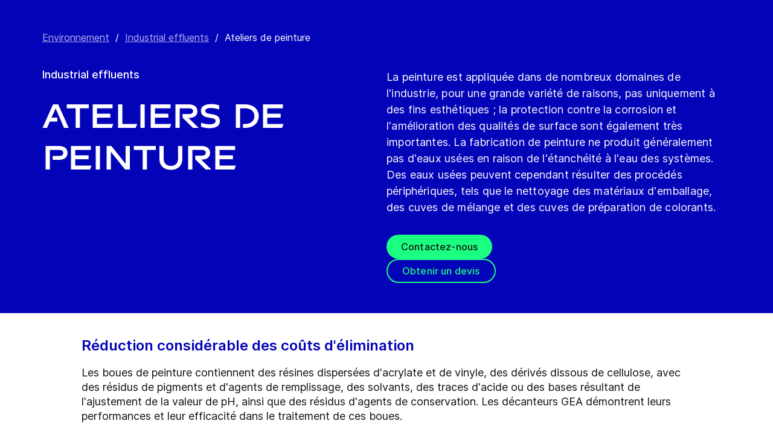

--- FILE ---
content_type: text/html; charset=utf-8
request_url: https://www.gea.com/fr/environment/industrial-effluents/paint-shops/
body_size: 89149
content:
<!DOCTYPE html><html lang="fr"><head><meta charSet="utf-8"/><meta name="viewport" content="width=device-width"/><meta name="description" content="La peinture est appliquée dans de nombreux domaines de l&#x27;industrie, pour une grande variété de raisons, pas uniquement à des fins esthétiques ; la protection contre la corrosion et l&#x27;amélioration des qualités de surface sont également très importantes. La fabrication de peinture ne produit généralement pas d&#x27;eaux usées en raison de l&#x27;étanchéité à l&#x27;eau des systèmes. Des eaux usées peuvent cependant résulter des procédés périphériques, tels que le nettoyage des matériaux d&#x27;emballage, des cuves de mélange et des cuves de préparation de colorants."/><meta property="og:title" content="Ateliers de peinture"/><meta property="og:type" content="website"/><meta property="og:url" content="https://www.gea.com/environment/industrial-effluents/paint-shops"/><meta name="image" property="og:image" content="https://cdn.gea.com/-/media/migratedfromtridion/application/environment_industrial-exhaust-gas-20973.jpg?h=700&amp;iar=0&amp;w=1920&amp;rev=511d059e941e4e9b831a98ee27ef2813&amp;hash=03248E1061F1247029DB375970C91A90"/><meta property="og:description" content="La peinture est appliquée dans de nombreux domaines de l&#x27;industrie, pour une grande variété de raisons, pas uniquement à des fins esthétiques ; la protection contre la corrosion et l&#x27;amélioration des qualités de surface sont également très importantes. La fabrication de peinture ne produit généralement pas d&#x27;eaux usées en raison de l&#x27;étanchéité à l&#x27;eau des systèmes. Des eaux usées peuvent cependant résulter des procédés périphériques, tels que le nettoyage des matériaux d&#x27;emballage, des cuves de mélange et des cuves de préparation de colorants."/><meta property="robots" content="index"/><title>Ateliers de peinture</title><link rel="icon" type="image/png" sizes="16x16" href="/-/icons/favicon-16x16.png"/><link rel="icon" type="image/png" sizes="32x32" href="/-/icons/favicon-32x32.png"/><link rel="icon" type="image/png" sizes="96x96" href="/-/icons/favicon-96x96.png"/><link rel="apple-touch-icon" sizes="57x57" href="/-/icons/apple-icon-57x57.png"/><link rel="apple-touch-icon" sizes="60x60" href="/-/icons/apple-icon-60x60.png"/><link rel="apple-touch-icon" sizes="72x72" href="/-/icons/apple-icon-72x72.png"/><link rel="apple-touch-icon" sizes="76x76" href="/-/icons/apple-icon-76x76.png"/><link rel="apple-touch-icon" sizes="114x114" href="/-/icons/apple-icon-114x114.png"/><link rel="apple-touch-icon" sizes="120x120" href="/-/icons/apple-icon-120x120.png"/><link rel="apple-touch-icon" sizes="144x144" href="/-/icons/apple-icon-144x144.png"/><link rel="apple-touch-icon" sizes="152x152" href="/-/icons/apple-icon-152x152.png"/><link rel="apple-touch-icon" sizes="180x180" href="/-/icons/apple-icon-180x180.png"/><link rel="icon" type="image/png" sizes="192x192" href="/-/icons/android-icon-192x192.png"/><link rel="alternate" href="https://www.gea.com/en/environment/industrial-effluents/paint-shops/" hrefLang="en"/><link rel="alternate" href="https://www.gea.com/pt/environment/industrial-effluents/paint-shops/" hrefLang="pt"/><link rel="alternate" href="https://www.gea.com/ar/environment/industrial-effluents/paint-shops/" hrefLang="ar"/><link rel="alternate" href="https://www.gea.com/zh/environment/industrial-effluents/paint-shops/" hrefLang="zh"/><link rel="alternate" href="https://www.gea.com/de/environment/industrial-effluents/paint-shops/" hrefLang="de"/><link rel="alternate" href="https://www.gea.com/es/environment/industrial-effluents/paint-shops/" hrefLang="es"/><link rel="alternate" href="https://www.gea.com/fr/environment/industrial-effluents/paint-shops/" hrefLang="fr"/><link rel="alternate" href="https://www.gea.com/it/environment/industrial-effluents/paint-shops/" hrefLang="it"/><link rel="alternate" href="https://www.gea.com/ja/environment/industrial-effluents/paint-shops/" hrefLang="ja"/><link rel="alternate" href="https://www.gea.com/nl/environment/industrial-effluents/paint-shops/" hrefLang="nl"/><link rel="alternate" href="https://www.gea.com/pl/environment/industrial-effluents/paint-shops/" hrefLang="pl"/><link rel="alternate" href="https://www.gea.com/ru/environment/industrial-effluents/paint-shops/" hrefLang="ru"/><link rel="alternate" href="https://www.gea.com/tr/environment/industrial-effluents/paint-shops/" hrefLang="tr"/><link rel="manifest" href="/manifest.json"/><meta name="msapplication-TileColor" content="#0303B8"/><meta name="msapplication-TileImage" content="/-/icons/ms-icon-144x144.png"/><meta name="theme-color" content="#0303B8"/><meta name="next-head-count" content="40"/><link rel="preload" href="https://www.gea.com/_next/static/css/9c708bd2606359f2.css" as="style"/><link rel="stylesheet" href="https://www.gea.com/_next/static/css/9c708bd2606359f2.css" data-n-g=""/><link rel="preload" href="https://www.gea.com/_next/static/css/9b679702c8b18730.css" as="style"/><link rel="stylesheet" href="https://www.gea.com/_next/static/css/9b679702c8b18730.css" data-n-p=""/><noscript data-n-css=""></noscript><script defer="" nomodule="" src="https://www.gea.com/_next/static/chunks/polyfills-c67a75d1b6f99dc8.js"></script><script src="https://www.gea.com/_next/static/chunks/webpack-8b6a0ae80defd15e.js" defer=""></script><script src="https://www.gea.com/_next/static/chunks/framework-09f3afa64952aba4.js" defer=""></script><script src="https://www.gea.com/_next/static/chunks/main-05d093c3d7753938.js" defer=""></script><script src="https://www.gea.com/_next/static/chunks/pages/_app-cc5d80322d587c28.js" defer=""></script><script src="https://www.gea.com/_next/static/chunks/7d0bf13e-d5170c74ddd3790f.js" defer=""></script><script src="https://www.gea.com/_next/static/chunks/7399-4f34e487630839fc.js" defer=""></script><script src="https://www.gea.com/_next/static/chunks/5755-9b08d46acc6251a5.js" defer=""></script><script src="https://www.gea.com/_next/static/chunks/9542-b3a4548133741493.js" defer=""></script><script src="https://www.gea.com/_next/static/chunks/4253-a41cd85030bb8f8b.js" defer=""></script><script src="https://www.gea.com/_next/static/chunks/pages/%5B%5B...path%5D%5D-5c922baefd0ba654.js" defer=""></script><script src="https://www.gea.com/_next/static/1.19.1.260/_buildManifest.js" defer=""></script><script src="https://www.gea.com/_next/static/1.19.1.260/_ssgManifest.js" defer=""></script></head><body><div id="__next" data-reactroot=""><div class="MainNavigation_container__jaVIj z-100 border-b border-gray-375 max-w-screen overflow-hidden"><a href="#main" class="absolute top-0 left-0 right-0 bg-white p-15 -translate-y-50 transition-transform focus:translate-y-0 text-center">Accéder directement au contenu</a><span class="hidden lg:block text-white"><div class="relative bg-white lg:py-16 border-b"><div class="flex flex-row gap-x-8 items-center h-60 lg:h-40 guttered--nav-container"><div class="flex-shrink-0 w-[79px] max-w-[79px]"><a id="topnav_sitelogo" href="/fr/"><img alt="GEA Logo" width="400" height="120" src="https://cdn.gea.com/-/jssmedia/common/logos/gea-logo.svg?mw=85"/></a></div><span class="hidden flex-grow lg:block ml-auto"><form class="ml-auto w-full lg:max-w-[400px]"><div class="flex relative"><input value="" aria-label="Rechercher sur gea.com" data-testid="input-field" class="
    h-48 pr-30 outline-none ml-0  lg:ml-auto  w-full
    text-16 leading-full font-medium bg-transparent overflow-hidden 
    transition-all duration-300
    border-solid placeholder-gray-700 text-sitecore-vibrant-blue
    peer
    focus:border-sitecore-attention-pink
    focus:placeholder:opacity-0
    
     lg:max-w-[260px] opacity-1
    border-[#8C8C8C]
    rounded-3xl pl-48 pr-12 bg-sitecore-gray border-b-1 lg:max-w-[400px] text-blue-900 h-40 placeholder-blue-900/70 text-12
  " placeholder="Rechercher sur gea.com"/><button class="absolute right-2 top-1/2 transform -translate-y-1/2  right-auto left-16 text-gray-950 peer-focus:text-sitecore-vibrant-blue" type="button" aria-label="Rechercher sur gea.com"><svg data-testid="input-icon" viewBox="0 0 1024 1024" style="display:inline-block;stroke:currentColor;fill:currentColor;width:24px;height:24px"><path d="M524.356 727.804c-24.337 6.519-49.412 9.796-74.59 9.749-65.631-0.124-129.21-23.177-180.009-65.263s-85.706-100.634-98.831-165.764c-13.125-65.126-3.665-132.846 26.785-191.729s80.025-105.325 140.358-131.488c60.333-26.162 127.73-30.444 190.817-12.122 63.091 18.322 118.007 58.126 155.482 112.694 37.478 54.568 55.219 120.56 50.231 186.839s-32.397 128.785-77.606 176.973l196.309 205.641" fill="none" stroke-linejoin="miter" stroke-linecap="butt" stroke-miterlimit="10" stroke-width="85.33333333333333"></path></svg></button></div></form></span><a id="topnav_login" target="_blank" rel="noreferrer" href="https://portal.gea.com" class="MainNavTabs_nav-links__ai9hq flex items-center gap-x-8 bg-sitecore-gray px-16 rounded-3xl"><svg aria-hidden="true" viewBox="0 0 683 1024" style="display:inline-block;stroke:currentColor;fill:currentColor;width:16px;height:16px"><path d="M341.333 102.4c33.754 0 66.751 10.009 94.818 28.763s49.94 45.408 62.858 76.592c12.917 31.186 16.297 65.501 9.712 98.607s-22.839 63.516-46.707 87.384c-23.868 23.868-54.278 40.122-87.384 46.707s-67.422 3.206-98.607-9.712c-31.185-12.917-57.84-34.792-76.592-62.858s-28.763-61.063-28.763-94.818c0-45.264 17.981-88.674 49.987-120.68s75.416-49.987 120.68-49.987zM341.333 34.133c-47.256 0-93.452 14.013-132.745 40.268s-69.917 63.571-88.001 107.23c-18.084 43.659-22.816 91.701-13.597 138.050s31.975 88.922 65.391 122.337c33.415 33.416 75.989 56.172 122.337 65.391s94.39 4.488 138.050-13.597c43.659-18.085 80.976-48.709 107.23-88.001s40.268-85.488 40.268-132.745c0-63.369-25.173-124.143-69.982-168.951s-105.582-69.982-168.951-69.982z" fill="rgb(0, 15, 65)"></path><path d="M682.667 989.867h-68.267v-170.667c0-22.412-4.414-44.605-12.991-65.311s-21.148-39.52-36.996-55.371c-15.848-15.845-34.662-28.417-55.368-36.994s-42.899-12.991-65.311-12.991h-204.8c-45.264 0-88.674 17.981-120.68 49.985-32.006 32.010-49.987 75.421-49.987 120.682v170.667h-68.267v-170.667c0-63.372 25.173-124.143 69.982-168.951s105.582-69.982 168.951-69.982h204.8c63.369 0 124.143 25.173 168.951 69.982s69.982 105.579 69.982 168.951v170.667z" fill="rgb(0, 15, 65)"></path></svg><span class="text-black text-12 font-medium">Se connecter</span></a><button id="topnav_language" class="MainNavTabs_nav-links__ai9hq flex items-center gap-x-8 bg-sitecore-gray px-16 rounded-3xl" type="button" aria-label=""><svg class="text-blue-900" aria-hidden="true" viewBox="0 0 1024 1024" style="display:inline-block;stroke:currentColor;fill:currentColor;width:16px;height:16px"><path d="M998.4 512c0 268.631-217.769 486.4-486.4 486.4s-486.4-217.769-486.4-486.4c0-268.631 217.769-486.4 486.4-486.4s486.4 217.769 486.4 486.4z" fill="none" stroke-linejoin="miter" stroke-linecap="butt" stroke-miterlimit="4" stroke-width="51.2"></path><path d="M51.2 384h921.6" fill="none" stroke-linejoin="miter" stroke-linecap="butt" stroke-miterlimit="4" stroke-width="51.2"></path><path d="M51.2 691.2h921.6" fill="none" stroke-linejoin="miter" stroke-linecap="butt" stroke-miterlimit="4" stroke-width="51.2"></path><path d="M691.2 512c0 138.962-22.579 263.588-58.153 352.532-17.818 44.539-38.39 78.868-59.93 101.642-21.484 22.717-42.148 32.225-61.117 32.225s-39.631-9.508-61.117-32.225c-21.537-22.774-42.113-57.103-59.929-101.642-35.577-88.945-58.153-213.571-58.153-352.532s22.577-263.589 58.153-352.531c17.817-44.542 38.392-78.87 59.929-101.644 21.486-22.719 42.148-32.225 61.117-32.225s39.634 9.506 61.117 32.225c21.54 22.774 42.112 57.102 59.93 101.644 35.574 88.942 58.153 213.569 58.153 352.531z" fill="none" stroke-linejoin="miter" stroke-linecap="butt" stroke-miterlimit="4" stroke-width="51.2"></path></svg><span class="text-black text-12 font-medium">French</span></button><a title="Contact GEA" class="MainNavTabs_nav-links__ai9hq ml-auto rounded-3xl bg-blue-700 px-16 flex justify-center items-center" id="topnav_contact" style="pointer-events:unset" href="/fr/contact?cu=contact-us-common&amp;iid={EC7706EA-55D3-4BFB-BE35-F002992AA2C1}&amp;ptn=Application%20Page&amp;pt=Ateliers%20de%20peinture&amp;su=https://www.gea.com/fr/environment/industrial-effluents/paint-shops"><svg viewBox="0 0 1434 1024" style="display:inline-block;stroke:currentColor;fill:currentColor;width:16px;height:16px"><path d="M1331.2 0h-1228.8c-27.158 0-53.204 10.789-72.408 29.992s-29.992 45.25-29.992 72.408v819.2c0 27.159 10.789 53.204 29.992 72.408 19.204 19.203 45.25 29.992 72.408 29.992h1228.8c27.156 0 53.207-10.789 72.407-29.992 19.2-19.204 29.993-45.25 29.993-72.408v-819.2c0-27.158-10.793-53.204-29.993-72.408s-45.251-29.992-72.407-29.992zM1218.56 102.4l-501.76 347.136-501.76-347.136h1003.52zM102.4 921.6v-772.608l585.216 404.992c8.571 5.945 18.753 9.132 29.184 9.132s20.613-3.187 29.184-9.132l585.216-404.992v772.608h-1228.8z" fill="rgb(255, 255, 255)"></path></svg><span class="text-12 font-medium pl-[8px] text-white">Contact</span></a></div></div></span><div class="py-24 px-20 lg:h-[72px] lg:py-24 flex flex-row items-center guttered--nav-container relative gap-20 transition-all duration-500 z-100 bg-white ease-out"><button id="topnav_products" class="MainNavigation_nav-links__H9t95 
            
            hidden lg:!flex items-center gap-x-8 cursor-pointer px-16 py-24 relative lg:-left-16 transition-all duration-300" data-testid="nav-link"><svg aria-hidden="true" viewBox="0 0 1152 1024" style="display:inline-block;stroke:currentColor;fill:currentColor;width:16px;height:16px"><path d="M1152 32h-1152v96h1152v-96z"></path><path d="M1152 896h-1152v96h1152v-96z"></path><path d="M1152 320h-1152v96h1152v-96z"></path><path d="M1152 608h-1152v96h1152v-96z"></path></svg><span class="whitespace-nowrap">Produits &amp; services</span></button><div class="flex-shrink-0 w-[79px] max-w-[79px] lg:hidden "><a href="/fr/"><img alt="GEA Logo" width="400" height="120" src="https://cdn.gea.com/-/jssmedia/common/logos/gea-logo.svg?mw=85"/></a></div><div class="flex flex-row w-full justify-end h-[inherit] lg:relative lg:left-20"><button id="corpnav_link1" class="px-16 mx-4 transition-all duration-300 MainNavigation_nav-links__H9t95 " data-testid="nav-link"><a class="whitespace-nowrap">À propos de GEA</a></button><button id="corpnav_link2" class="px-16 mx-4 transition-all duration-300 MainNavigation_nav-links__H9t95 " data-testid="nav-link"><a class="whitespace-nowrap">Durabilité</a></button><button id="corpnav_link3" class="px-16 mx-4 transition-all duration-300 MainNavigation_nav-links__H9t95 " data-testid="nav-link"><a class="whitespace-nowrap">Investisseurs</a></button><button id="corpnav_link4" class="px-16 mx-4 transition-all duration-300 MainNavigation_nav-links__H9t95 " data-testid="nav-link"><a class="whitespace-nowrap">Médias</a></button><button id="corpnav_link5" class="px-16 mx-4 transition-all duration-300 MainNavigation_nav-links__H9t95 " data-testid="nav-link"><a class="whitespace-nowrap">Carrières</a></button></div><div class="lg:hidden flex items-center gap-16 ml-auto text-gray-820"><button class="text-gray-820" aria-label="Search"><svg viewBox="0 0 1024 1024" style="display:inline-block;stroke:currentColor;fill:currentColor;width:24px;height:24px"><path d="M258.57 55.452c88.809-37.749 187.834-43.76 280.566-16.962l0.005-0.001c93.455 27.006 174.653 85.633 229.996 165.812l1.29 1.882c54.446 79.797 80.123 175.898 72.827 272.348-6.036 79.791-34.34 155.93-81.229 219.833l218.926 228.198-79.416 75.438-288.456-300.667 35.543-37.704c49.536-52.536 79.662-120.796 85.146-193.297s-14.029-144.623-55.137-204.181v-0.001c-41.098-59.544-101.217-102.837-170.11-122.745-67.801-19.594-140.157-15.399-205.271 11.863l-3.095 1.315c-65.923 28.446-120.25 79.010-153.67 143.316-33.426 64.318-43.836 138.358-29.411 209.582 14.425 71.22 52.761 135.107 108.369 180.952 55.597 45.829 125.071 70.856 196.688 70.994 27.562 0.051 55.015-3.517 81.665-10.624l28.412 105.528c-35.979 9.59-73.053 14.413-110.282 14.346-97.27-0.184-191.406-34.186-266.53-96.118-74.526-61.435-125.797-146.606-145.494-241.26l-0.46-2.237c-19.349-95.532-5.415-194.893 39.516-281.347 44.937-86.467 118.182-154.819 207.515-193.365l2.096-0.898z" fill="rgb(74, 84, 119)"></path></svg></button><button data-testid="menu-button" type="button" aria-label="Toggle Navigation" class=""><svg viewBox="0 0 1024 1024" style="display:inline-block;stroke:currentColor;fill:currentColor;width:20px;height:20px"><path d="M1024 321.737h-1024v113.778h1024v-113.778z" fill="rgb(74, 84, 119)"></path><path d="M1024.006 54.962h-1024v113.778h1024v-113.778z" fill="rgb(74, 84, 119)"></path><path d="M1024.006 588.51h-1023.999v113.778h1023.999v-113.778z" fill="rgb(74, 84, 119)"></path><path d="M1024 855.262h-1024l0.006 113.778h1023.999l-0.006-113.778z" fill="rgb(74, 84, 119)"></path></svg></button></div></div><div class="hidden lg:block"><div class="fixed inset-0 bg-black/50 z-40 transition-opacity duration-300 opacity-0 pointer-events-none" style="top:145px"></div><div class="fixed left-0 right-0 z-50 transition-all duration-300 transform -translate-y-4 opacity-0 pointer-events-none" style="top:145px"></div></div></div><div class="
  
  
  sticky-nav-placeholder w-full z-100 relative  h-fit
  " data-testid="bg-wrapper"><div class="
    
    
    
    
  StickyNav_sticky_navigation_container__i1JoV
  
  
  
  " data-testid="wrapper" id="sticky-nav-container"><div class="guttered--container flex justify-between items-center"><p data-testid="title" class="StickyNav_title__Ju_7T">Ateliers de peinture</p><div data-testid="anchors-container" class="flex"><a class="cursor-pointer StickyNav_anchor__DvCtS ">Products</a><a class="cursor-pointer StickyNav_anchor__DvCtS ml-24">Downloads</a><a class="cursor-pointer StickyNav_anchor__DvCtS ml-24">Videos</a></div><div data-testid="ctas-container" class="flex"><a title="" target="_self" class="" style="pointer-events:unset" href="/fr/contact?cu=contact-us-common&amp;iid={EC7706EA-55D3-4BFB-BE35-F002992AA2C1}&amp;ptn=Application%20Page&amp;pt=Ateliers%20de%20peinture&amp;su=https://www.gea.com/fr/environment/industrial-effluents/paint-shops"><div class="flex items-center w-fit CallToAction_cta-secondary__T_Qvx CallToAction_collapseCta__HnQZp mr-24 flex-row" style="color:inherit" data-testid="text-container">Contactez-nous<svg style="display:inline-block;stroke:currentColor;fill:currentColor;width:24px;height:24px;min-width:24px" viewBox="0 0 983 1024"><path d="M562.79 200.705l309.658 309.657-309.658 309.658" fill="none" stroke-linejoin="miter" stroke-linecap="butt" stroke-miterlimit="10" stroke-width="81.92"></path><path d="M604.979 510.366h-491.519" fill="none" stroke-linejoin="miter" stroke-linecap="butt" stroke-miterlimit="10" stroke-width="81.92"></path></svg></div></a><a title="" target="_self" class="" style="pointer-events:unset" href="/fr/contact?cu=contact-us-get-a-quote&amp;iid={EC7706EA-55D3-4BFB-BE35-F002992AA2C1}&amp;ptn=Application%20Page&amp;pt=Ateliers%20de%20peinture&amp;su=https://www.gea.com/fr/environment/industrial-effluents/paint-shops"><div class="flex items-center w-fit CallToAction_cta-primary__ZJbC1 CallToAction_collapseCta__HnQZp whitespace-nowrap flex-row" style="color:inherit" data-testid="text-container">Obtenir un devis<svg style="display:inline-block;stroke:currentColor;fill:currentColor;width:24px;height:24px;min-width:24px" viewBox="0 0 983 1024"><path d="M562.79 200.705l309.658 309.657-309.658 309.658" fill="none" stroke-linejoin="miter" stroke-linecap="butt" stroke-miterlimit="10" stroke-width="81.92"></path><path d="M604.979 510.366h-491.519" fill="none" stroke-linejoin="miter" stroke-linecap="butt" stroke-miterlimit="10" stroke-width="81.92"></path></svg></div></a></div></div></div></div><div class="w-full h-full" data-testid="anchor-wrapper"><div class="relative"><div data-testid="container" class="flex break-words  bg-sitecore-blue  "><div data-testid="container-left" class="flex flex-col  guttered--container  pt-40 pb-40 lg:pt-50 lg:pb-50"><div class="ref"><div class="mb-40" data-testid="breadcrumb"><nav data-testid="breadcrumb-container" class="relative after:h-full after:w-25 after:absolute after:top-0 after:right-0 after:bg-gradient-to-l from-sitecore-blue text-white"><div class="scrollbar-hide relative select-none whitespace-nowrap overflow-x-auto"><a href="https://www.gea.com/fr/environment" class="last:pr-20 leading-6 underline underline-offset-4 opacity-70" data-testid="breadcrumb-item-0" aria-label="Environnement">Environnement</a><span class="mx-10">/</span><a href="https://www.gea.com/fr/environment/industrial-effluents" class="last:pr-20 leading-6 underline underline-offset-4 opacity-70" data-testid="breadcrumb-item-1" aria-label="Industrial effluents">Industrial effluents</a><span class="mx-10">/</span><span class="last:pr-20 leading-6 Breadcrumb_breadcrumb_label__0tOXD" aria-current="page">Ateliers de peinture</span></div></nav></div><div class="lg:flex lg:gap-40"><div class="lg:w-[50%]"><p class="text-override--white border-white mb-16 lg:mb-24 font-medium text-18 leading-5 w-fit">Industrial effluents</p><h1 class="text-override--white text-40 md:text-[60px] leading-115 font-heading mb-24 tracking-[-0.8px] font-semibold false max-w-[960px] break-words">Ateliers de peinture</h1></div><div class="lg:w-[50%]"><p class="text-override--white mt-24 lg:mt-0 leading-150 text-18 tracking-[0.18px] max-w-[960px] text-override--white" data-testid="body-text">La peinture est appliquée dans de nombreux domaines de l&#x27;industrie, pour une grande variété de raisons, pas uniquement à des fins esthétiques ; la protection contre la corrosion et l&#x27;amélioration des qualités de surface sont également très importantes. La fabrication de peinture ne produit généralement pas d&#x27;eaux usées en raison de l&#x27;étanchéité à l&#x27;eau des systèmes. Des eaux usées peuvent cependant résulter des procédés périphériques, tels que le nettoyage des matériaux d&#x27;emballage, des cuves de mélange et des cuves de préparation de colorants.</p><div data-testid="cta-left" class="mt-32"><div data-testid="ctas-container" class="flex flex-col gap-24"><a title="" target="_self" class="" style="pointer-events:unset" href="/fr/contact?cu=contact-us-common&amp;iid={EC7706EA-55D3-4BFB-BE35-F002992AA2C1}&amp;ptn=Application%20Page&amp;pt=Ateliers%20de%20peinture&amp;su=https://www.gea.com/fr/environment/industrial-effluents/paint-shops"><div class="flex items-center w-fit CallToAction_cta-primary__ZJbC1 !w-fit w-fit flex-row" style="color:inherit" data-testid="text-container">Contactez-nous<svg style="display:inline-block;stroke:currentColor;fill:currentColor;width:24px;height:24px;min-width:24px" viewBox="0 0 983 1024"><path d="M562.79 200.705l309.658 309.657-309.658 309.658" fill="none" stroke-linejoin="miter" stroke-linecap="butt" stroke-miterlimit="10" stroke-width="81.92"></path><path d="M604.979 510.366h-491.519" fill="none" stroke-linejoin="miter" stroke-linecap="butt" stroke-miterlimit="10" stroke-width="81.92"></path></svg></div></a><a title="" target="_self" class="" style="pointer-events:unset" href="/fr/contact?cu=contact-us-get-a-quote&amp;iid={EC7706EA-55D3-4BFB-BE35-F002992AA2C1}&amp;ptn=Application%20Page&amp;pt=Ateliers%20de%20peinture&amp;su=https://www.gea.com/fr/environment/industrial-effluents/paint-shops"><div class="flex items-center w-fit CallToAction_cta-secondary__T_Qvx !w-fit w-fit flex-row" style="color:#1aff80" data-testid="text-container">Obtenir un devis<svg color="#1aff80" style="display:inline-block;stroke:currentColor;fill:currentColor;width:24px;height:24px;min-width:24px" viewBox="0 0 983 1024"><path d="M562.79 200.705l309.658 309.657-309.658 309.658" fill="none" stroke-linejoin="miter" stroke-linecap="butt" stroke-miterlimit="10" stroke-width="81.92"></path><path d="M604.979 510.366h-491.519" fill="none" stroke-linejoin="miter" stroke-linecap="butt" stroke-miterlimit="10" stroke-width="81.92"></path></svg></div></a></div></div></div></div></div></div></div></div></div><div class="
        mt-40 
        mb-40 
      "><div class="w-full h-full" data-testid="anchor-wrapper"><div class="
  
  
  undefined
  " data-testid="bg-wrapper"><div class="
    guttered--container
    
    
    undefined
  " data-testid="wrapper"><div class="break-words w-full h-auto max-w-[1010px] mx-auto" data-testid="rte-container"><div class=" RichText_rich_text__IEuIi  undefined"><div class="rich-text-link-gray"><h4>Réduction considérable des coûts d'élimination</h4><p>Les boues de peinture contiennent des résines dispersées d'acrylate et de vinyle, des dérivés dissous de cellulose, avec des résidus de pigments et d'agents de remplissage, des solvants, des traces d'acide ou des bases résultant de l'ajustement de la valeur de pH, ainsi que des résidus d'agents de conservation. Les décanteurs GEA démontrent leurs performances et leur efficacité dans le traitement de ces boues.</p><p>L'utilisation de décanteurs peut permettre une réduction considérable des coûts d'élimination. Les boues obtenues dans les ateliers de peinture sont conservées dans des installations de stockage, puis sont pompées dans le décanteur. Les rejets solides sont éliminés ou recyclés ; la phase clarifiée est recyclée dans le procédé, ce qui permet une réduction des coûts d'élimination des eaux usées et du volume d'eau douce nécessaire. Aujourd'hui, des peintures à l'eau sans danger pour l'environnement sont utilisées dans les industries de l'aviation et de l'automobile, ainsi que dans de nombreux autres secteurs de l'industrie. Les décanteurs GEA séparent les résidus de peinture de l'eau, et assurent la possibilité de réutilisation de cette dernière. </p></div></div></div></div></div></div></div><div class="w-full h-full" data-testid="anchor-wrapper" id="Products"><div class="
  bg-sitecore-grey
  
  undefined
  " data-testid="bg-wrapper"><div class="
    guttered--container
    
    
    py-40 md:py-64
  " data-testid="wrapper"><div class="break-words flex flex-col md:flex-row w-full mb-32 md:mb-8"><h2 class="ProductListingHeading_title__sV_sF">Produits et technologies</h2><form class="mb-16 md:mb-0 md:ml-auto"><div class="flex relative w-full"><button class="mt-auto mb-2  pr-20" aria-label="Search for products" type="button"><svg class="text-blue-700 undefined" data-testid="input-icon" viewBox="0 0 1024 1024" style="display:inline-block;stroke:currentColor;fill:currentColor;width:24px;height:24px"><path d="M509.731 780.209c-31.87 8.428-64.705 12.666-97.674 12.603-85.941-0.161-169.196-29.964-235.715-84.378-66.519-54.418-112.229-130.115-129.415-214.319-17.187-84.208-4.799-171.763 35.074-247.895s104.789-136.177 183.793-170.003c79.004-33.826 167.258-39.362 249.871-15.673s154.522 75.152 203.595 145.705c49.073 70.552 72.306 155.874 65.776 241.566-6.53 85.693-42.421 166.51-101.62 228.813l298.929 300.505" fill="none" stroke-linejoin="miter" stroke-linecap="butt" stroke-miterlimit="10" stroke-width="78.76923076923077"></path></svg></button><input value="" aria-label="Search for products" data-testid="input-field" class="w-full h-34 border-b-2 border-solid text-18 font-medium text-blue-700 placeholder-gray-700 outline-none border-blue-700 bg-transparent " placeholder="Search for products"/></div></form></div><p class="text-gray-650 text-16 mb-24 md:mb-40">Affichage de 2 sur 2</p><div class="pb-24 md:pb-40"><button class="ProductGroupListingTags_tag__goAkk ProductGroupListingTags_active__IeuLe">All</button><button class="ProductGroupListingTags_tag__goAkk">Centrifugeuses et équipement de séparation</button><button class="ProductGroupListingTags_tag__goAkk">Vannes et pompes</button></div><div class="grid grid-cols-1 md:grid-cols-2 lg:grid-cols-4 gap-32 md:gap-40"><a href="/fr/products/centrifuges-separation/decanter-centrifuge?i=Environment&amp;m=Industrial-effluents" id="{262C9854-2A13-430D-B9DF-DD963376E4BA}" data-testid="product-card"><div class="h-fit flex flex-col min-h-full bg-transparent"><img data-testid="image" src="https://cdn.gea.com/-/media/migratedfromtridion/productgroup/centrifuge-decanter-centrifuge-3741.jpg?h=675&amp;w=1200&amp;hash=404E5FB5CBA5A92F411F5ED6436896A5" alt="Décanteur centrifuge" class="h-full w-full object-cover mb-16 overflow-hidden aspect-video object-center max-h-[50%]"/><div data-testid="info-container" class="flex flex-col flex-grow break-words h-full"><h3 data-testid="title-text" class="font-sans text-20 text-blue-650 font-medium leading-150 mb-12">Décanteur centrifuge</h3><p data-testid="body-text" class="font-sans text-black text-16 leading-125">Le décanteur est appelé à intervenir dès que la teneur en matières solides dans la suspension à traiter atteint un niveau particulièrement élevé. Ces machines offrent l&amp;apos;avantage d&amp;apos;un rendement de clarification élevé et d&amp;apos;une déshydratation optimale, et assurent en outre la séparation des liquides tout en éliminant les matières soli...</p></div></div></a><a href="/fr/products/pumps-valves-flow-components/jet-pumps?i=Environment&amp;m=Industrial-effluents" id="{DA33F83A-FC4D-4740-8472-49D1615FC230}" data-testid="product-card"><div class="h-fit flex flex-col min-h-full bg-transparent"><img data-testid="image" src="https://cdn.gea.com/-/media/migratedfromtridion/productgroup/ejector-technology-01-4974.jpg?h=675&amp;w=1200&amp;hash=DD4BC1CB38DBF8881628D64C2821BA33" alt="Pompes à jet" class="h-full w-full object-cover mb-16 overflow-hidden aspect-video object-center max-h-[50%]"/><div data-testid="info-container" class="flex flex-col flex-grow break-words h-full"><h3 data-testid="title-text" class="font-sans text-20 text-blue-650 font-medium leading-150 mb-12">Pompes à jet</h3><p data-testid="body-text" class="font-sans text-black text-16 leading-125">Les pompes à jet, également appelées éjecteurs, sont des dispositifs utilisés pour le transport, la compression ou le mélange de gaz, de vapeurs, de liquides ou de solides, et pour la production de vide, dans lesquels un gaz ou un liquide sert de force motrice.</p></div></div></a></div></div></div></div><div class="w-full h-full" data-testid="anchor-wrapper"><div class="
  
  
  bg-gray-235
  " data-testid="bg-wrapper"><div class="
    guttered--container
    
    
    pt-24 pb-32 md:pt-40 md:pb-56
  " data-testid="wrapper"><p data-testid="market-links-title" class="MarketQuickLinks_title__CdlXf">Autres applications</p><div data-testid="market-links-cards-container" class="grid grid-cols-1 md:grid-cols-3 lg:grid-cols-3 xl:grid-cols-3 xxl:grid-cols-3 gap-10 md:gap-x-40 md:gap-y-24"><a class="MarketQuickLinks_card__rI2tm bg-white" href="/fr/environment/industrial-effluents/breweries"><img alt="Breweries" class="MarketQuickLinks_card_image__wsKl8" src="https://cdn.gea.com/-/media/icons/11460__breweries.svg?iar=0&amp;rev=988d236e5b5a4765bb5c949b074c97a5&amp;hash=8B28B4B8950EEF5F6AA56B1B16F3FC29"/><p class="MarketQuickLinks_card_text__dx1_z">Brasseries</p></a><a class="MarketQuickLinks_card__rI2tm bg-white" href="/fr/environment/industrial-effluents/wineries"><img alt="Wineries" class="MarketQuickLinks_card_image__wsKl8" src="https://cdn.gea.com/-/media/icons/11471__wineries.svg?iar=0&amp;rev=673629f0740d4064926de362bda28622&amp;hash=FC5E7B895E41A53536221D59BDEE8670"/><p class="MarketQuickLinks_card_text__dx1_z">Caves vinicoles</p></a><a class="MarketQuickLinks_card__rI2tm bg-white" href="/fr/environment/industrial-effluents/olive-oil-mills"><img alt="Olive oil mills" class="MarketQuickLinks_card_image__wsKl8" src="https://cdn.gea.com/-/media/icons/16194__olive-oil-mills.svg?iar=0&amp;rev=f141217e4cdc44bcb2fdacf9df7f5b0b&amp;hash=B296307A8680E9F1C54BF3B89769C43D"/><p class="MarketQuickLinks_card_text__dx1_z">Huileries</p></a><a class="MarketQuickLinks_card__rI2tm bg-white" href="/fr/environment/industrial-effluents/paper"><img alt="Paper industry" class="MarketQuickLinks_card_image__wsKl8" src="https://cdn.gea.com/-/media/icons/11467__paper-industry.svg?iar=0&amp;rev=0c93719fe4234a01ab668db6a37682dd&amp;hash=19129146C6543E92B20CD8B5CCE2D87D"/><p class="MarketQuickLinks_card_text__dx1_z">Industrie du papier</p></a><a class="MarketQuickLinks_card__rI2tm bg-white" href="/fr/environment/industrial-effluents/fish"><img alt="Fish industry" class="MarketQuickLinks_card_image__wsKl8" src="https://cdn.gea.com/-/media/icons/11462__fish-industry.svg?iar=0&amp;rev=86ca54abd17944cb84006addc4871a7c&amp;hash=E505ACFBB39D5FBA6FEBBDF426D78A13"/><p class="MarketQuickLinks_card_text__dx1_z">Industrie du poisson</p></a><a class="MarketQuickLinks_card__rI2tm bg-white" href="/fr/environment/industrial-effluents/daries"><img alt="Dairies" class="MarketQuickLinks_card_image__wsKl8" src="https://cdn.gea.com/-/media/icons/11461__dairies.svg?iar=0&amp;rev=dad21636cc9f4803b2d6817e0667dd5e&amp;hash=E6311B3E92E943F7891751719187B695"/><p class="MarketQuickLinks_card_text__dx1_z">Industrie laitière</p></a><a class="MarketQuickLinks_card__rI2tm bg-white" href="/fr/environment/industrial-effluents/steel"><img alt="Steel industry" class="MarketQuickLinks_card_image__wsKl8" src="https://cdn.gea.com/-/media/icons/11468__steel-industry.svg?iar=0&amp;rev=7ed1d78677ff497f8be111792a60dbe7&amp;hash=E42A44491E7AFAEBA9983E3D32A43429"/><p class="MarketQuickLinks_card_text__dx1_z">Industrie sidérurgique</p></a><a class="MarketQuickLinks_card__rI2tm bg-white" href="/fr/environment/industrial-effluents/coffee"><img alt="Coffee processing" class="MarketQuickLinks_card_image__wsKl8" src="https://cdn.gea.com/-/media/icons/11459__coffee-processing.svg?iar=0&amp;rev=2222dc5da08c487f84297e695ccaa592&amp;hash=EB97BDA4EA38C667CD7C7AD615454898"/><p class="MarketQuickLinks_card_text__dx1_z">Production de café</p></a><a class="MarketQuickLinks_card__rI2tm bg-white" href="/fr/environment/industrial-effluents/oil-refineries"><img alt="Oil refineries" class="MarketQuickLinks_card_image__wsKl8" src="https://cdn.gea.com/-/media/icons/11464__oil-refineries.svg?iar=0&amp;rev=2db4e7f4f4a1490894f1efe69bd3bbdd&amp;hash=18B89B2F43EC6BADA2E66A974E64F7FD"/><p class="MarketQuickLinks_card_text__dx1_z">Raffineries d&#x27;huiles</p></a><a class="MarketQuickLinks_card__rI2tm bg-white" href="/fr/environment/industrial-effluents/pet-bottle-recycling"><img alt="PET bottle recycling" class="MarketQuickLinks_card_image__wsKl8" src="https://cdn.gea.com/-/media/icons/71724__pet-bottle-recycling.svg?iar=0&amp;rev=91c45b0601f048e99e38d9767f63428c&amp;hash=33CCB131B0C179D0C43D55D1CF130166"/><p class="MarketQuickLinks_card_text__dx1_z">Recyclage des bouteilles en PET</p></a><a class="MarketQuickLinks_card__rI2tm bg-white" href="/fr/environment/industrial-effluents/tailings"><img alt="Tailings" class="MarketQuickLinks_card_image__wsKl8" src="https://cdn.gea.com/-/media/icons/sft-tailings_srgb_vb.svg?iar=0&amp;rev=fa848eae9ed043a1a4980e531d1f8ca1&amp;hash=EB156F91FC27F8CF34D1218DE139554A"/><p class="MarketQuickLinks_card_text__dx1_z">Tailings</p></a><a class="MarketQuickLinks_card__rI2tm bg-white" href="/fr/environment/industrial-effluents/tanneries"><img alt="Tanneries" class="MarketQuickLinks_card_image__wsKl8" src="https://cdn.gea.com/-/media/icons/11469__tanneries.svg?iar=0&amp;rev=04a0da1e6a5840fda6212bf81d36284d&amp;hash=8C84D8EDC0872948A05E9AAED57C16CE"/><p class="MarketQuickLinks_card_text__dx1_z">Tanneries</p></a></div></div></div></div><div><div class="w-full h-full" data-testid="anchor-wrapper" id="Downloads"><div class="
  
  
  bg-gray-200
  " data-testid="bg-wrapper"><div class="
    guttered--container
    
    
    pt-40 pb-40 md:pt-85 md:pb-110
  " data-testid="wrapper"><div class="flex flex-col md:flex-row justify-between border-b border-b-gray-375 pb-14 mb-24 md:mb-40"><h2 class="text-30 md:text-32 leading-[40px] text-blue-700 font-medium pb-20 md:pb-0">Downloads</h2><div class="flex flex-col md:flex-row"></div></div></div></div></div></div><div class="w-full h-full" data-testid="anchor-wrapper"><div class="flex flex-col my-60 lg:my-80" data-testid="grid-standard-container"><h2 data-testid="title" class="-mb-60 guttered--container GridStandard_title__WmAcQ text-center">GEA Insights</h2><div class="w-full h-full" data-testid="anchor-wrapper"><div class="
  
  
  undefined
  " data-testid="bg-wrapper"><div class="
    guttered--container
    
    my-60 md:my-80
    grid sm:grid-cols-1 md:grid-cols-3 gap-40
  " data-testid="wrapper"><div class="w-full h-full" data-testid="anchor-wrapper"><div data-testid="container" class="h-fit flex flex-col min-h-full bg-sitecore-grey"><div class="h-full w-full object-cover relative aspect-video max-h-[50%]"><span style="box-sizing:border-box;display:block;overflow:hidden;width:initial;height:initial;background:none;opacity:1;border:0;margin:0;padding:0;position:absolute;top:0;left:0;bottom:0;right:0"><img alt="" data-testid="image" src="[data-uri]" decoding="async" data-nimg="fill" style="position:absolute;top:0;left:0;bottom:0;right:0;box-sizing:border-box;padding:0;border:none;margin:auto;display:block;width:0;height:0;min-width:100%;max-width:100%;min-height:100%;max-height:100%;background-size:cover;background-position:0% 0%;filter:blur(20px);background-image:url(&quot;https://cdn.gea.com/-/media/stories/behind-the-brew-the-technical-evolution-of-coffee-extraction/instant-coffee-cup.jpg?h=1350&amp;iar=0&amp;w=2400&amp;rev=efce68856fd54ed88198f9644f8ba021&amp;hash=5BAFFD7126372B46178E8305F08BBEB0&quot;)"/><noscript><img alt="" data-testid="image" srcSet="https://cdn.gea.com/-/jssmedia/stories/behind-the-brew-the-technical-evolution-of-coffee-extraction/instant-coffee-cup.jpg?h=1350&amp;iar=0&amp;w=2400&amp;rev=efce68856fd54ed88198f9644f8ba021&amp;hash=5BAFFD7126372B46178E8305F08BBEB0&amp;mw=16 16w, https://cdn.gea.com/-/jssmedia/stories/behind-the-brew-the-technical-evolution-of-coffee-extraction/instant-coffee-cup.jpg?h=1350&amp;iar=0&amp;w=2400&amp;rev=efce68856fd54ed88198f9644f8ba021&amp;hash=5BAFFD7126372B46178E8305F08BBEB0&amp;mw=32 32w, https://cdn.gea.com/-/jssmedia/stories/behind-the-brew-the-technical-evolution-of-coffee-extraction/instant-coffee-cup.jpg?h=1350&amp;iar=0&amp;w=2400&amp;rev=efce68856fd54ed88198f9644f8ba021&amp;hash=5BAFFD7126372B46178E8305F08BBEB0&amp;mw=48 48w, https://cdn.gea.com/-/jssmedia/stories/behind-the-brew-the-technical-evolution-of-coffee-extraction/instant-coffee-cup.jpg?h=1350&amp;iar=0&amp;w=2400&amp;rev=efce68856fd54ed88198f9644f8ba021&amp;hash=5BAFFD7126372B46178E8305F08BBEB0&amp;mw=64 64w, https://cdn.gea.com/-/jssmedia/stories/behind-the-brew-the-technical-evolution-of-coffee-extraction/instant-coffee-cup.jpg?h=1350&amp;iar=0&amp;w=2400&amp;rev=efce68856fd54ed88198f9644f8ba021&amp;hash=5BAFFD7126372B46178E8305F08BBEB0&amp;mw=96 96w, https://cdn.gea.com/-/jssmedia/stories/behind-the-brew-the-technical-evolution-of-coffee-extraction/instant-coffee-cup.jpg?h=1350&amp;iar=0&amp;w=2400&amp;rev=efce68856fd54ed88198f9644f8ba021&amp;hash=5BAFFD7126372B46178E8305F08BBEB0&amp;mw=128 128w, https://cdn.gea.com/-/jssmedia/stories/behind-the-brew-the-technical-evolution-of-coffee-extraction/instant-coffee-cup.jpg?h=1350&amp;iar=0&amp;w=2400&amp;rev=efce68856fd54ed88198f9644f8ba021&amp;hash=5BAFFD7126372B46178E8305F08BBEB0&amp;mw=256 256w, https://cdn.gea.com/-/jssmedia/stories/behind-the-brew-the-technical-evolution-of-coffee-extraction/instant-coffee-cup.jpg?h=1350&amp;iar=0&amp;w=2400&amp;rev=efce68856fd54ed88198f9644f8ba021&amp;hash=5BAFFD7126372B46178E8305F08BBEB0&amp;mw=384 384w, https://cdn.gea.com/-/jssmedia/stories/behind-the-brew-the-technical-evolution-of-coffee-extraction/instant-coffee-cup.jpg?h=1350&amp;iar=0&amp;w=2400&amp;rev=efce68856fd54ed88198f9644f8ba021&amp;hash=5BAFFD7126372B46178E8305F08BBEB0&amp;mw=640 640w, https://cdn.gea.com/-/jssmedia/stories/behind-the-brew-the-technical-evolution-of-coffee-extraction/instant-coffee-cup.jpg?h=1350&amp;iar=0&amp;w=2400&amp;rev=efce68856fd54ed88198f9644f8ba021&amp;hash=5BAFFD7126372B46178E8305F08BBEB0&amp;mw=750 750w, https://cdn.gea.com/-/jssmedia/stories/behind-the-brew-the-technical-evolution-of-coffee-extraction/instant-coffee-cup.jpg?h=1350&amp;iar=0&amp;w=2400&amp;rev=efce68856fd54ed88198f9644f8ba021&amp;hash=5BAFFD7126372B46178E8305F08BBEB0&amp;mw=828 828w, https://cdn.gea.com/-/jssmedia/stories/behind-the-brew-the-technical-evolution-of-coffee-extraction/instant-coffee-cup.jpg?h=1350&amp;iar=0&amp;w=2400&amp;rev=efce68856fd54ed88198f9644f8ba021&amp;hash=5BAFFD7126372B46178E8305F08BBEB0&amp;mw=1080 1080w, https://cdn.gea.com/-/jssmedia/stories/behind-the-brew-the-technical-evolution-of-coffee-extraction/instant-coffee-cup.jpg?h=1350&amp;iar=0&amp;w=2400&amp;rev=efce68856fd54ed88198f9644f8ba021&amp;hash=5BAFFD7126372B46178E8305F08BBEB0&amp;mw=1200 1200w, https://cdn.gea.com/-/jssmedia/stories/behind-the-brew-the-technical-evolution-of-coffee-extraction/instant-coffee-cup.jpg?h=1350&amp;iar=0&amp;w=2400&amp;rev=efce68856fd54ed88198f9644f8ba021&amp;hash=5BAFFD7126372B46178E8305F08BBEB0&amp;mw=1920 1920w, https://cdn.gea.com/-/jssmedia/stories/behind-the-brew-the-technical-evolution-of-coffee-extraction/instant-coffee-cup.jpg?h=1350&amp;iar=0&amp;w=2400&amp;rev=efce68856fd54ed88198f9644f8ba021&amp;hash=5BAFFD7126372B46178E8305F08BBEB0&amp;mw=2048 2048w, https://cdn.gea.com/-/jssmedia/stories/behind-the-brew-the-technical-evolution-of-coffee-extraction/instant-coffee-cup.jpg?h=1350&amp;iar=0&amp;w=2400&amp;rev=efce68856fd54ed88198f9644f8ba021&amp;hash=5BAFFD7126372B46178E8305F08BBEB0&amp;mw=3840 3840w" sizes="(max-width: 390px) 200px, 768px" src="https://cdn.gea.com/-/jssmedia/stories/behind-the-brew-the-technical-evolution-of-coffee-extraction/instant-coffee-cup.jpg?h=1350&amp;iar=0&amp;w=2400&amp;rev=efce68856fd54ed88198f9644f8ba021&amp;hash=5BAFFD7126372B46178E8305F08BBEB0&amp;mw=3840" decoding="async" data-nimg="fill" style="position:absolute;top:0;left:0;bottom:0;right:0;box-sizing:border-box;padding:0;border:none;margin:auto;display:block;width:0;height:0;min-width:100%;max-width:100%;min-height:100%;max-height:100%" loading="lazy"/></noscript></span></div><div data-testid="info-container" class="flex flex-col flex-grow break-words h-full p-24 text-blue-700"><h3 data-testid="title-text" class="CardStandard_title__FWUGQ">Une question d&#x27;infusion : évolution technique de l&#x27;extraction du café</h3><p data-testid="body-text" class="text-16 leading-140 text-override--black">La demande de café connaît une croissance rapide. Découvrez comment la technologie d&#x27;extraction continue de GEA booste le rendement, préserve les arômes et économise des ressources.</p><div class="pt-24 mt-auto" data-testid="ct-container"><a title="" target="_self" class="" href="/fr/stories/behind-the-brew-the-technical-evolution-of-coffee-extraction"><div class="flex items-center w-fit TextLink_text-link-primary__jq3jw flex-row" style="color:inherit" data-testid="text-container">En savoir plus<svg style="display:inline-block;stroke:currentColor;fill:currentColor;width:24px;height:24px;min-width:24px" viewBox="0 0 983 1024"><path d="M562.79 200.705l309.658 309.657-309.658 309.658" fill="none" stroke-linejoin="miter" stroke-linecap="butt" stroke-miterlimit="10" stroke-width="81.92"></path><path d="M604.979 510.366h-491.519" fill="none" stroke-linejoin="miter" stroke-linecap="butt" stroke-miterlimit="10" stroke-width="81.92"></path></svg></div></a></div></div></div></div><div class="w-full h-full" data-testid="anchor-wrapper"><div data-testid="container" class="h-fit flex flex-col min-h-full bg-sitecore-grey"><div class="h-full w-full object-cover relative aspect-video max-h-[50%]"><span style="box-sizing:border-box;display:block;overflow:hidden;width:initial;height:initial;background:none;opacity:1;border:0;margin:0;padding:0;position:absolute;top:0;left:0;bottom:0;right:0"><img alt="" data-testid="image" src="[data-uri]" decoding="async" data-nimg="fill" style="position:absolute;top:0;left:0;bottom:0;right:0;box-sizing:border-box;padding:0;border:none;margin:auto;display:block;width:0;height:0;min-width:100%;max-width:100%;min-height:100%;max-height:100%;background-size:cover;background-position:0% 0%;filter:blur(20px);background-image:url(&quot;https://cdn.gea.com/-/media/stories/heat-pumps-fast-track-district-heating-decarbonization/gea-heat-pump-installation.jpg?h=675&amp;iar=0&amp;w=1200&amp;rev=7c237f4844b8440daaa7a753f4194e31&amp;hash=D46DE7B6F16663299A41864E1E318746&quot;)"/><noscript><img alt="" data-testid="image" srcSet="https://cdn.gea.com/-/jssmedia/stories/heat-pumps-fast-track-district-heating-decarbonization/gea-heat-pump-installation.jpg?h=675&amp;iar=0&amp;w=1200&amp;rev=7c237f4844b8440daaa7a753f4194e31&amp;hash=D46DE7B6F16663299A41864E1E318746&amp;mw=16 16w, https://cdn.gea.com/-/jssmedia/stories/heat-pumps-fast-track-district-heating-decarbonization/gea-heat-pump-installation.jpg?h=675&amp;iar=0&amp;w=1200&amp;rev=7c237f4844b8440daaa7a753f4194e31&amp;hash=D46DE7B6F16663299A41864E1E318746&amp;mw=32 32w, https://cdn.gea.com/-/jssmedia/stories/heat-pumps-fast-track-district-heating-decarbonization/gea-heat-pump-installation.jpg?h=675&amp;iar=0&amp;w=1200&amp;rev=7c237f4844b8440daaa7a753f4194e31&amp;hash=D46DE7B6F16663299A41864E1E318746&amp;mw=48 48w, https://cdn.gea.com/-/jssmedia/stories/heat-pumps-fast-track-district-heating-decarbonization/gea-heat-pump-installation.jpg?h=675&amp;iar=0&amp;w=1200&amp;rev=7c237f4844b8440daaa7a753f4194e31&amp;hash=D46DE7B6F16663299A41864E1E318746&amp;mw=64 64w, https://cdn.gea.com/-/jssmedia/stories/heat-pumps-fast-track-district-heating-decarbonization/gea-heat-pump-installation.jpg?h=675&amp;iar=0&amp;w=1200&amp;rev=7c237f4844b8440daaa7a753f4194e31&amp;hash=D46DE7B6F16663299A41864E1E318746&amp;mw=96 96w, https://cdn.gea.com/-/jssmedia/stories/heat-pumps-fast-track-district-heating-decarbonization/gea-heat-pump-installation.jpg?h=675&amp;iar=0&amp;w=1200&amp;rev=7c237f4844b8440daaa7a753f4194e31&amp;hash=D46DE7B6F16663299A41864E1E318746&amp;mw=128 128w, https://cdn.gea.com/-/jssmedia/stories/heat-pumps-fast-track-district-heating-decarbonization/gea-heat-pump-installation.jpg?h=675&amp;iar=0&amp;w=1200&amp;rev=7c237f4844b8440daaa7a753f4194e31&amp;hash=D46DE7B6F16663299A41864E1E318746&amp;mw=256 256w, https://cdn.gea.com/-/jssmedia/stories/heat-pumps-fast-track-district-heating-decarbonization/gea-heat-pump-installation.jpg?h=675&amp;iar=0&amp;w=1200&amp;rev=7c237f4844b8440daaa7a753f4194e31&amp;hash=D46DE7B6F16663299A41864E1E318746&amp;mw=384 384w, https://cdn.gea.com/-/jssmedia/stories/heat-pumps-fast-track-district-heating-decarbonization/gea-heat-pump-installation.jpg?h=675&amp;iar=0&amp;w=1200&amp;rev=7c237f4844b8440daaa7a753f4194e31&amp;hash=D46DE7B6F16663299A41864E1E318746&amp;mw=640 640w, https://cdn.gea.com/-/jssmedia/stories/heat-pumps-fast-track-district-heating-decarbonization/gea-heat-pump-installation.jpg?h=675&amp;iar=0&amp;w=1200&amp;rev=7c237f4844b8440daaa7a753f4194e31&amp;hash=D46DE7B6F16663299A41864E1E318746&amp;mw=750 750w, https://cdn.gea.com/-/jssmedia/stories/heat-pumps-fast-track-district-heating-decarbonization/gea-heat-pump-installation.jpg?h=675&amp;iar=0&amp;w=1200&amp;rev=7c237f4844b8440daaa7a753f4194e31&amp;hash=D46DE7B6F16663299A41864E1E318746&amp;mw=828 828w, https://cdn.gea.com/-/jssmedia/stories/heat-pumps-fast-track-district-heating-decarbonization/gea-heat-pump-installation.jpg?h=675&amp;iar=0&amp;w=1200&amp;rev=7c237f4844b8440daaa7a753f4194e31&amp;hash=D46DE7B6F16663299A41864E1E318746&amp;mw=1080 1080w, https://cdn.gea.com/-/jssmedia/stories/heat-pumps-fast-track-district-heating-decarbonization/gea-heat-pump-installation.jpg?h=675&amp;iar=0&amp;w=1200&amp;rev=7c237f4844b8440daaa7a753f4194e31&amp;hash=D46DE7B6F16663299A41864E1E318746&amp;mw=1200 1200w, https://cdn.gea.com/-/jssmedia/stories/heat-pumps-fast-track-district-heating-decarbonization/gea-heat-pump-installation.jpg?h=675&amp;iar=0&amp;w=1200&amp;rev=7c237f4844b8440daaa7a753f4194e31&amp;hash=D46DE7B6F16663299A41864E1E318746&amp;mw=1920 1920w, https://cdn.gea.com/-/jssmedia/stories/heat-pumps-fast-track-district-heating-decarbonization/gea-heat-pump-installation.jpg?h=675&amp;iar=0&amp;w=1200&amp;rev=7c237f4844b8440daaa7a753f4194e31&amp;hash=D46DE7B6F16663299A41864E1E318746&amp;mw=2048 2048w, https://cdn.gea.com/-/jssmedia/stories/heat-pumps-fast-track-district-heating-decarbonization/gea-heat-pump-installation.jpg?h=675&amp;iar=0&amp;w=1200&amp;rev=7c237f4844b8440daaa7a753f4194e31&amp;hash=D46DE7B6F16663299A41864E1E318746&amp;mw=3840 3840w" sizes="(max-width: 390px) 200px, 768px" src="https://cdn.gea.com/-/jssmedia/stories/heat-pumps-fast-track-district-heating-decarbonization/gea-heat-pump-installation.jpg?h=675&amp;iar=0&amp;w=1200&amp;rev=7c237f4844b8440daaa7a753f4194e31&amp;hash=D46DE7B6F16663299A41864E1E318746&amp;mw=3840" decoding="async" data-nimg="fill" style="position:absolute;top:0;left:0;bottom:0;right:0;box-sizing:border-box;padding:0;border:none;margin:auto;display:block;width:0;height:0;min-width:100%;max-width:100%;min-height:100%;max-height:100%" loading="lazy"/></noscript></span></div><div data-testid="info-container" class="flex flex-col flex-grow break-words h-full p-24 text-blue-700"><h3 data-testid="title-text" class="CardStandard_title__FWUGQ">Les pompes à chaleur accélèrent la décarbonation du chauffage urbain</h3><p data-testid="body-text" class="text-16 leading-140 text-override--black">L&#x27;impact du réchauffement climatique est de plus en plus visible dans le monde entier. Les villes de toutes tailles sont confrontées au même défi : fournir à leurs communautés de la chaleur fiable et bon marché, qui soit issue de sources durables. GEA a échangé avec un spécialiste du secteur, Kenneth Hoffmann, Directeur Pompes à chaleur chez GEA Heating &amp; Refrigeration Technologies, pour savoir comment lutter plus rapidement contre le réchauffement de notre planète.</p><div class="pt-24 mt-auto" data-testid="ct-container"><a title="" target="_self" class="" href="/fr/stories/heat-pumps-fast-track-district-heating-decarbonization"><div class="flex items-center w-fit TextLink_text-link-primary__jq3jw flex-row" style="color:inherit" data-testid="text-container">En savoir plus<svg style="display:inline-block;stroke:currentColor;fill:currentColor;width:24px;height:24px;min-width:24px" viewBox="0 0 983 1024"><path d="M562.79 200.705l309.658 309.657-309.658 309.658" fill="none" stroke-linejoin="miter" stroke-linecap="butt" stroke-miterlimit="10" stroke-width="81.92"></path><path d="M604.979 510.366h-491.519" fill="none" stroke-linejoin="miter" stroke-linecap="butt" stroke-miterlimit="10" stroke-width="81.92"></path></svg></div></a></div></div></div></div><div class="w-full h-full" data-testid="anchor-wrapper"><div data-testid="container" class="h-fit flex flex-col min-h-full bg-sitecore-grey"><div class="h-full w-full object-cover relative aspect-video max-h-[50%]"><span style="box-sizing:border-box;display:block;overflow:hidden;width:initial;height:initial;background:none;opacity:1;border:0;margin:0;padding:0;position:absolute;top:0;left:0;bottom:0;right:0"><img alt="" data-testid="image" src="[data-uri]" decoding="async" data-nimg="fill" style="position:absolute;top:0;left:0;bottom:0;right:0;box-sizing:border-box;padding:0;border:none;margin:auto;display:block;width:0;height:0;min-width:100%;max-width:100%;min-height:100%;max-height:100%;background-size:cover;background-position:0% 0%;filter:blur(20px);background-image:url(&quot;https://cdn.gea.com/-/media/stories/living-the-digital-future-of-dairy/gea-smartfarm-table-dealerdays-dairy-crop.jpg?h=675&amp;iar=0&amp;w=1200&amp;rev=2a95f72b400a41f1ad42fa388f4cf49f&amp;hash=7BBEEE2FA6E21BB3E5E80CFB6E32C1A0&quot;)"/><noscript><img alt="" data-testid="image" srcSet="https://cdn.gea.com/-/jssmedia/stories/living-the-digital-future-of-dairy/gea-smartfarm-table-dealerdays-dairy-crop.jpg?h=675&amp;iar=0&amp;w=1200&amp;rev=2a95f72b400a41f1ad42fa388f4cf49f&amp;hash=7BBEEE2FA6E21BB3E5E80CFB6E32C1A0&amp;mw=16 16w, https://cdn.gea.com/-/jssmedia/stories/living-the-digital-future-of-dairy/gea-smartfarm-table-dealerdays-dairy-crop.jpg?h=675&amp;iar=0&amp;w=1200&amp;rev=2a95f72b400a41f1ad42fa388f4cf49f&amp;hash=7BBEEE2FA6E21BB3E5E80CFB6E32C1A0&amp;mw=32 32w, https://cdn.gea.com/-/jssmedia/stories/living-the-digital-future-of-dairy/gea-smartfarm-table-dealerdays-dairy-crop.jpg?h=675&amp;iar=0&amp;w=1200&amp;rev=2a95f72b400a41f1ad42fa388f4cf49f&amp;hash=7BBEEE2FA6E21BB3E5E80CFB6E32C1A0&amp;mw=48 48w, https://cdn.gea.com/-/jssmedia/stories/living-the-digital-future-of-dairy/gea-smartfarm-table-dealerdays-dairy-crop.jpg?h=675&amp;iar=0&amp;w=1200&amp;rev=2a95f72b400a41f1ad42fa388f4cf49f&amp;hash=7BBEEE2FA6E21BB3E5E80CFB6E32C1A0&amp;mw=64 64w, https://cdn.gea.com/-/jssmedia/stories/living-the-digital-future-of-dairy/gea-smartfarm-table-dealerdays-dairy-crop.jpg?h=675&amp;iar=0&amp;w=1200&amp;rev=2a95f72b400a41f1ad42fa388f4cf49f&amp;hash=7BBEEE2FA6E21BB3E5E80CFB6E32C1A0&amp;mw=96 96w, https://cdn.gea.com/-/jssmedia/stories/living-the-digital-future-of-dairy/gea-smartfarm-table-dealerdays-dairy-crop.jpg?h=675&amp;iar=0&amp;w=1200&amp;rev=2a95f72b400a41f1ad42fa388f4cf49f&amp;hash=7BBEEE2FA6E21BB3E5E80CFB6E32C1A0&amp;mw=128 128w, https://cdn.gea.com/-/jssmedia/stories/living-the-digital-future-of-dairy/gea-smartfarm-table-dealerdays-dairy-crop.jpg?h=675&amp;iar=0&amp;w=1200&amp;rev=2a95f72b400a41f1ad42fa388f4cf49f&amp;hash=7BBEEE2FA6E21BB3E5E80CFB6E32C1A0&amp;mw=256 256w, https://cdn.gea.com/-/jssmedia/stories/living-the-digital-future-of-dairy/gea-smartfarm-table-dealerdays-dairy-crop.jpg?h=675&amp;iar=0&amp;w=1200&amp;rev=2a95f72b400a41f1ad42fa388f4cf49f&amp;hash=7BBEEE2FA6E21BB3E5E80CFB6E32C1A0&amp;mw=384 384w, https://cdn.gea.com/-/jssmedia/stories/living-the-digital-future-of-dairy/gea-smartfarm-table-dealerdays-dairy-crop.jpg?h=675&amp;iar=0&amp;w=1200&amp;rev=2a95f72b400a41f1ad42fa388f4cf49f&amp;hash=7BBEEE2FA6E21BB3E5E80CFB6E32C1A0&amp;mw=640 640w, https://cdn.gea.com/-/jssmedia/stories/living-the-digital-future-of-dairy/gea-smartfarm-table-dealerdays-dairy-crop.jpg?h=675&amp;iar=0&amp;w=1200&amp;rev=2a95f72b400a41f1ad42fa388f4cf49f&amp;hash=7BBEEE2FA6E21BB3E5E80CFB6E32C1A0&amp;mw=750 750w, https://cdn.gea.com/-/jssmedia/stories/living-the-digital-future-of-dairy/gea-smartfarm-table-dealerdays-dairy-crop.jpg?h=675&amp;iar=0&amp;w=1200&amp;rev=2a95f72b400a41f1ad42fa388f4cf49f&amp;hash=7BBEEE2FA6E21BB3E5E80CFB6E32C1A0&amp;mw=828 828w, https://cdn.gea.com/-/jssmedia/stories/living-the-digital-future-of-dairy/gea-smartfarm-table-dealerdays-dairy-crop.jpg?h=675&amp;iar=0&amp;w=1200&amp;rev=2a95f72b400a41f1ad42fa388f4cf49f&amp;hash=7BBEEE2FA6E21BB3E5E80CFB6E32C1A0&amp;mw=1080 1080w, https://cdn.gea.com/-/jssmedia/stories/living-the-digital-future-of-dairy/gea-smartfarm-table-dealerdays-dairy-crop.jpg?h=675&amp;iar=0&amp;w=1200&amp;rev=2a95f72b400a41f1ad42fa388f4cf49f&amp;hash=7BBEEE2FA6E21BB3E5E80CFB6E32C1A0&amp;mw=1200 1200w, https://cdn.gea.com/-/jssmedia/stories/living-the-digital-future-of-dairy/gea-smartfarm-table-dealerdays-dairy-crop.jpg?h=675&amp;iar=0&amp;w=1200&amp;rev=2a95f72b400a41f1ad42fa388f4cf49f&amp;hash=7BBEEE2FA6E21BB3E5E80CFB6E32C1A0&amp;mw=1920 1920w, https://cdn.gea.com/-/jssmedia/stories/living-the-digital-future-of-dairy/gea-smartfarm-table-dealerdays-dairy-crop.jpg?h=675&amp;iar=0&amp;w=1200&amp;rev=2a95f72b400a41f1ad42fa388f4cf49f&amp;hash=7BBEEE2FA6E21BB3E5E80CFB6E32C1A0&amp;mw=2048 2048w, https://cdn.gea.com/-/jssmedia/stories/living-the-digital-future-of-dairy/gea-smartfarm-table-dealerdays-dairy-crop.jpg?h=675&amp;iar=0&amp;w=1200&amp;rev=2a95f72b400a41f1ad42fa388f4cf49f&amp;hash=7BBEEE2FA6E21BB3E5E80CFB6E32C1A0&amp;mw=3840 3840w" sizes="(max-width: 390px) 200px, 768px" src="https://cdn.gea.com/-/jssmedia/stories/living-the-digital-future-of-dairy/gea-smartfarm-table-dealerdays-dairy-crop.jpg?h=675&amp;iar=0&amp;w=1200&amp;rev=2a95f72b400a41f1ad42fa388f4cf49f&amp;hash=7BBEEE2FA6E21BB3E5E80CFB6E32C1A0&amp;mw=3840" decoding="async" data-nimg="fill" style="position:absolute;top:0;left:0;bottom:0;right:0;box-sizing:border-box;padding:0;border:none;margin:auto;display:block;width:0;height:0;min-width:100%;max-width:100%;min-height:100%;max-height:100%" loading="lazy"/></noscript></span></div><div data-testid="info-container" class="flex flex-col flex-grow break-words h-full p-24 text-blue-700"><h3 data-testid="title-text" class="CardStandard_title__FWUGQ">Vivez le futur numérique de l&#x27;élevage laitier avec GEA</h3><p data-testid="body-text" class="text-16 leading-140 text-override--black">Quelque chose a attiré l&#x27;attention de Thomas, éleveur de son état. Au lieu d&#x27;effectuer une énième démonstration produit, GEA a présenté ses dernières innovations en utilisant la réalité augmentée (RA). Cette initiative était le point de départ d&#x27;un projet de plus grande ampleur : la ferme numérique interactive de GEA.</p><div class="pt-24 mt-auto" data-testid="ct-container"><a title="" target="_self" class="" href="/fr/stories/living-the-digital-future-of-dairy-farming-with-gea"><div class="flex items-center w-fit TextLink_text-link-primary__jq3jw flex-row" style="color:inherit" data-testid="text-container">En savoir plus<svg style="display:inline-block;stroke:currentColor;fill:currentColor;width:24px;height:24px;min-width:24px" viewBox="0 0 983 1024"><path d="M562.79 200.705l309.658 309.657-309.658 309.658" fill="none" stroke-linejoin="miter" stroke-linecap="butt" stroke-miterlimit="10" stroke-width="81.92"></path><path d="M604.979 510.366h-491.519" fill="none" stroke-linejoin="miter" stroke-linecap="butt" stroke-miterlimit="10" stroke-width="81.92"></path></svg></div></a></div></div></div></div></div></div></div><div class="-mt-32 md:-mt-[64px] guttered--container text-blue-700" data-testid="cta"><a title="" target="_self" class="" href="/fr/insights"><div class="flex items-center w-fit RevealMoreLink_reveal-more-link__ZVzmt flex-row-reverse" style="color:inherit" data-testid="text-container">En voir davantage<svg style="display:inline-block;stroke:currentColor;fill:currentColor;width:24px;height:24px;min-width:24px" viewBox="0 0 1024 1024"><path d="M512 170.667v682.667M853.333 512h-682.667" fill="none" stroke-linejoin="round" stroke-linecap="round" stroke-miterlimit="4" stroke-width="85.33333333333333"></path></svg></div></a></div></div></div><div class="w-full h-full" data-testid="anchor-wrapper"><div class="
  
  
  undefined
  " data-testid="bg-wrapper"><div class="
    
    
    
     guttered--container--mobile-no-padding mt-50
  " data-testid="wrapper"><div class="flex flex-col-reverse md:flex-row"><div class="FooterLinkTeaser_section__yb5ya break-words bg-sitecore-vibrant-blue text-white"><div class="FooterLinkTeaser_heading__MMwwU">Recevez l’actualité de GEA</div><p class="FooterLinkTeaser_body__F1wsi">Restez au courant des innovations et des activités de GEA en vous inscrivant aux actualités de GEA.</p><div class="text-black"><a title="" target="_self" class="FooterLinkTeaser_button__OcBvq" href="/fr/stay-in-touch/stay-in-touch"><div class="flex items-center w-fit CallToAction_cta-primary__ZJbC1 flex-row" style="color:inherit" data-testid="text-container">Inscrivez-vous<svg style="display:inline-block;stroke:currentColor;fill:currentColor;width:24px;height:24px;min-width:24px" viewBox="0 0 983 1024"><path d="M562.79 200.705l309.658 309.657-309.658 309.658" fill="none" stroke-linejoin="miter" stroke-linecap="butt" stroke-miterlimit="10" stroke-width="81.92"></path><path d="M604.979 510.366h-491.519" fill="none" stroke-linejoin="miter" stroke-linecap="butt" stroke-miterlimit="10" stroke-width="81.92"></path></svg></div></a></div></div><div class="FooterLinkTeaser_section__yb5ya break-words bg-gray-100"><div class="FooterLinkTeaser_heading__MMwwU text-sitecore-vibrant-blue">Contactez-nous</div><p class="FooterLinkTeaser_body__F1wsi text-black">Nous sommes là pour vous aider ! Nous avons besoin de quelques renseignements pour pouvoir répondre à votre demande</p><div class="text-sitecore-vibrant-blue"><a title="" target="_self" class="FooterLinkTeaser_button__OcBvq" style="pointer-events:unset" href="/fr/contact?cu=contact-us-common&amp;iid={EC7706EA-55D3-4BFB-BE35-F002992AA2C1}&amp;ptn=Application%20Page&amp;pt=Ateliers%20de%20peinture&amp;su=https://www.gea.com/fr/environment/industrial-effluents/paint-shops"><div class="flex items-center w-fit CallToAction_cta-tertiary__iwAA_ flex-row" style="color:inherit" data-testid="text-container">Contactez-nous<svg style="display:inline-block;stroke:currentColor;fill:currentColor;width:24px;height:24px;min-width:24px" viewBox="0 0 983 1024"><path d="M562.79 200.705l309.658 309.657-309.658 309.658" fill="none" stroke-linejoin="miter" stroke-linecap="butt" stroke-miterlimit="10" stroke-width="81.92"></path><path d="M604.979 510.366h-491.519" fill="none" stroke-linejoin="miter" stroke-linecap="butt" stroke-miterlimit="10" stroke-width="81.92"></path></svg></div></a></div></div></div></div></div></div><div class="
  bg-sitecore-white
  
  undefined
  " data-testid="bg-wrapper"><div class="
    guttered--container
    
    
    text-sitecore-vibrant-blue px-24 py-40 lg:px-70 xl:px-110 xl:py-110 pb-110
  " data-testid="wrapper"><div class="grid grid-cols-1 md:grid-cols-2 xl:grid-cols-12 gap-34 sm:mb-72 mb-7"><div class="lg:col-span-1 xl:col-span-6 flex flex-col text-12 max-w-[327px] md:max-w-[380px] Footer_boilerplate__hOaEh" data-testid="footer-details"><div class="mb-20 h-32 md:h-42 relative max-w-[180px] md:max-w-[220px]"><span style="box-sizing:border-box;display:inline-block;overflow:hidden;width:initial;height:initial;background:none;opacity:1;border:0;margin:0;padding:0;position:relative;max-width:100%"><span style="box-sizing:border-box;display:block;width:initial;height:initial;background:none;opacity:1;border:0;margin:0;padding:0;max-width:100%"><img style="display:block;max-width:100%;width:initial;height:initial;background:none;opacity:1;border:0;margin:0;padding:0" alt="" aria-hidden="true" src="data:image/svg+xml,%3csvg%20xmlns=%27http://www.w3.org/2000/svg%27%20version=%271.1%27%20width=%27220%27%20height=%2742%27/%3e"/></span><img alt="GEA Logo" data-testid="footer-logo" src="[data-uri]" decoding="async" data-nimg="intrinsic" style="position:absolute;top:0;left:0;bottom:0;right:0;box-sizing:border-box;padding:0;border:none;margin:auto;display:block;width:0;height:0;min-width:100%;max-width:100%;min-height:100%;max-height:100%;object-fit:contain;object-position:left;background-size:contain;background-position:left;filter:blur(20px);background-image:url(&quot;https://cdn.gea.com/-/media/common/logos/footer.png?h=61&amp;w=329&amp;hash=80BA6BE2F8BAFF91E520B160159A355D&quot;)"/><noscript><img alt="GEA Logo" data-testid="footer-logo" srcSet="https://cdn.gea.com/-/jssmedia/common/logos/footer.png?mh=42&amp;mw=256 1x, https://cdn.gea.com/-/jssmedia/common/logos/footer.png?mh=42&amp;mw=640 2x" src="https://cdn.gea.com/-/jssmedia/common/logos/footer.png?mh=42&amp;mw=640" decoding="async" data-nimg="intrinsic" style="position:absolute;top:0;left:0;bottom:0;right:0;box-sizing:border-box;padding:0;border:none;margin:auto;display:block;width:0;height:0;min-width:100%;max-width:100%;min-height:100%;max-height:100%;object-fit:contain;object-position:left" loading="lazy"/></noscript></span></div><div class=" RichText_rich_text__IEuIi  Footer_seo_text__JkmGk"><div class="rich-text-link-gray"><p><span>GEA est l'un des plus grands fournisseurs mondiaux de syst&egrave;mes pour les secteurs de l'alimentation, des boissons et des produits pharmaceutiques. Notre portefeuille comprend des machines et des installations ainsi que des technologies de traitement avanc&eacute;es, des composants et des services complets. Utilis&eacute;s dans diverses industries, ils am&eacute;liorent la durabilit&eacute; et l'efficacit&eacute; des processus de production dans le monde entier.</span></p>
<p><span>GEA est une soci&eacute;t&eacute; appartenant aux indices DAX et STOXX&reg; Europe 600, ainsi qu&rsquo;aux indices DAX 50 ESG et MSCI Global Sustainability.&nbsp;</span></p></div></div></div><div class="lg:col-span-1 xl:col-span-6 grid gap-30 md:gap-20 sm:grid-cols-2 w-full"><div class="flex flex-col items-start"><p class="font-body text-18 text-blue-700 leading-[120%] border-b mb-6 font-normal border-sitecore-vibrant-blue mb-24 undefined">Produits et services</p><a class="Footer_link__cGJvn" href="/fr/beverage/">Boissons</a><a class="Footer_link__cGJvn" href="/fr/chemical/">Chimie</a><a class="Footer_link__cGJvn" href="/fr/home-personal-care/">Entretien et hygiène personnelle</a><a class="Footer_link__cGJvn" href="/fr/environment/">Environnement</a><a class="Footer_link__cGJvn" href="/fr/food/">Industrie agroalimentaire</a><a class="Footer_link__cGJvn" href="/fr/dairy-processing/">Industrie laitière</a><a class="Footer_link__cGJvn" href="/fr/pharma-healthcare/">Industrie pharmaceutique</a><a class="Footer_link__cGJvn" href="/fr/marine/">Marine</a><a class="Footer_link__cGJvn" href="/fr/new-food/">Nouveaux aliments</a><a class="Footer_link__cGJvn" href="/fr/oil-gas-energy/">Pétrole, gaz et énergie</a><a class="Footer_link__cGJvn" href="/fr/heating-refrigeration/">Réfrigération et chauffage</a><a class="Footer_link__cGJvn" href="/fr/dairy-farming/">Élevage laitier</a></div><div data-testid="group-links" class="flex flex-col items-start"><div class="flex flex-col items-start mb-30 lg:mb-30"><p class="font-body text-18 text-blue-700 leading-[120%] border-b mb-6 font-normal border-sitecore-vibrant-blue mb-24 undefined">Société</p><a title="À propos de GEA" class="Footer_link__cGJvn" href="/fr/about-us">À propos de GEA</a><a title="Durabilité" class="Footer_link__cGJvn" href="/fr/sustainability">Durabilité</a><a title="Investisseurs" class="Footer_link__cGJvn" href="/fr/investors">Investisseurs</a><a title="Médias" class="Footer_link__cGJvn" href="/fr/media">Médias</a><a title="Carrières" class="Footer_link__cGJvn" href="/fr/careers">Carrières</a></div><div class="flex flex-col items-start"><p class="font-body text-18 text-blue-700 leading-[120%] border-b mb-6 font-normal border-sitecore-vibrant-blue mb-24 undefined">Liens rapides</p><a title="Search" href="/fr/search?t=document&amp;q=&amp;pg=1"><p class="Footer_link__cGJvn">Recherche de documents</p></a><a title="Events" href="/fr/insights/events"><p class="Footer_link__cGJvn">Évènements et webinaires</p></a><a href="https://geacloud.sharepoint.com/sites/09_02781"><p class="Footer_link__cGJvn">Connexion concessionnaire Farm Technologies</p></a><a href="https://merchandise.gea.com/" target="_blank" rel="noopener noreferrer"><p class="Footer_link__cGJvn">Boutique de merchandising GEA</p></a><a href="https://video.gea.com/" title="videos"><p class="Footer_link__cGJvn">Vidéos GEA</p></a></div></div></div></div><div class="flex flex-col items-start text-vibrant-blue"><div class="flex items-center mt-56" data-testid="social-links"><a href="https://www.linkedin.com/company/geagroup" class="mr-24 Footer_social_link__z5ndg" target="_blank" rel="noopener noreferrer"><svg color="vibrant-blue" viewBox="0 0 1024 1024" style="display:inline-block;stroke:currentColor;fill:currentColor;width:24px;height:24px"><path d="M746.667 383.953c-38.199-0.016-75.806 9.432-109.461 27.5-3.068-8.089-8.529-15.051-15.65-19.963s-15.573-7.54-24.222-7.537h-170.668c-5.604-0.003-11.153 1.098-16.332 3.241s-9.883 5.286-13.845 9.248c-3.963 3.962-7.105 8.667-9.248 13.845s-3.244 10.728-3.241 16.332v512c-0.003 5.606 1.098 11.153 3.241 16.333 2.143 5.175 5.286 9.882 9.248 13.845s8.668 7.104 13.846 9.246c5.178 2.146 10.728 3.247 16.332 3.243h170.668c5.602 0.004 11.153-1.097 16.329-3.243 5.18-2.142 9.886-5.282 13.845-9.246 3.964-3.964 7.108-8.67 9.25-13.845 2.142-5.18 3.243-10.726 3.243-16.333v-234.667c0-11.315 4.493-22.17 12.497-30.17 8-8 18.854-12.497 30.17-12.497s22.165 4.497 30.17 12.497c8 8 12.497 18.854 12.497 30.17v234.667c-0.004 5.606 1.097 11.153 3.238 16.333 2.146 5.175 5.286 9.882 9.25 13.845s8.666 7.104 13.845 9.246c5.18 2.146 10.726 3.247 16.333 3.243h170.667c5.602 0.004 11.153-1.097 16.329-3.243 5.18-2.142 9.886-5.282 13.845-9.246 3.964-3.964 7.108-8.67 9.25-13.845 2.142-5.18 3.243-10.726 3.243-16.333v-320c-0.077-62.212-24.828-121.856-68.817-165.85-43.994-43.991-103.637-68.739-165.85-68.817zM896 895.953h-85.333v-192c0-33.946-13.487-66.505-37.491-90.509s-56.563-37.491-90.509-37.491c-33.95 0-66.505 13.487-90.513 37.491-24.004 24.004-37.487 56.563-37.487 90.509v192h-85.333v-426.667h85.333v29.999c0.004 8.841 2.752 17.463 7.868 24.674s12.343 12.655 20.685 15.582c8.341 2.927 17.387 3.191 25.886 0.759 8.499-2.436 16.034-7.45 21.559-14.349 19.149-24.316 45.414-42.048 75.127-50.718s61.389-7.846 90.611 2.359c29.222 10.206 54.524 29.282 72.38 54.566 17.856 25.28 27.371 55.509 27.217 86.46v277.333zM298.665 383.953h-170.667c-5.604-0.003-11.153 1.098-16.332 3.241s-9.883 5.286-13.845 9.248c-3.963 3.962-7.105 8.667-9.248 13.845s-3.244 10.728-3.241 16.332v512c-0.003 5.606 1.098 11.153 3.241 16.333 2.143 5.175 5.286 9.882 9.248 13.845s8.668 7.104 13.846 9.246c5.178 2.146 10.728 3.247 16.332 3.243h170.667c5.604 0.004 11.153-1.097 16.332-3.243 5.178-2.142 9.883-5.282 13.846-9.246s7.105-8.67 9.248-13.845c2.143-5.18 3.244-10.726 3.241-16.333v-512c0.003-5.604-1.098-11.153-3.241-16.332s-5.286-9.883-9.248-13.845c-3.962-3.963-8.667-7.106-13.845-9.248s-10.728-3.245-16.332-3.241zM255.999 895.953h-85.333v-426.667h85.333v426.667zM213.957 65.788c-18.673-1.118-37.377 1.574-54.977 7.912s-33.726 16.19-47.399 28.956c-13.673 12.766-24.606 28.18-32.135 45.304s-11.496 35.601-11.66 54.306c-0.164 18.705 3.478 37.248 10.705 54.502s17.888 32.857 31.335 45.861c13.446 13.004 29.398 23.137 46.883 29.783s36.14 9.665 54.83 8.876h1.208c18.722 1.112 37.474-1.605 55.111-7.985s33.787-16.289 47.464-29.122c13.678-12.833 24.595-28.32 32.085-45.514s11.395-35.735 11.478-54.49c0.082-18.755-3.66-37.329-10.999-54.589s-18.12-32.841-31.684-45.793c-13.565-12.952-29.627-23.003-47.207-29.537s-36.307-9.416-55.038-8.468h0zM212.749 255.953h-1.209c-7.378 0.896-14.863 0.204-21.952-2.030s-13.619-5.958-19.151-10.921c-5.532-4.964-9.939-11.053-12.925-17.86s-4.482-14.173-4.388-21.605c0-31.834 23.875-52.417 60.833-52.417 7.454-0.994 15.034-0.378 22.23 1.804s13.841 5.882 19.487 10.849c5.646 4.967 10.162 11.086 13.244 17.945s4.658 14.299 4.623 21.819c0 31.833-23.875 52.416-60.791 52.416z"></path></svg></a><a href="http://www.youtube.com/user/TheGEAGroup" class="mr-24 Footer_social_link__z5ndg" target="_blank" rel="noopener noreferrer"><svg color="vibrant-blue" viewBox="0 0 1024 1024" style="display:inline-block;stroke:currentColor;fill:currentColor;width:24px;height:24px"><path d="M961.707 273.92c-5.069-20.249-15.39-38.802-29.922-53.785-14.537-14.983-32.764-25.866-52.851-31.548-73.387-17.92-366.933-17.92-366.933-17.92s-293.546 0-366.932 19.627c-20.085 5.682-38.316 16.565-52.849 31.548s-24.856 33.536-29.924 53.785c-13.431 74.477-20.001 150.029-19.627 225.707-0.479 76.245 6.092 152.375 19.627 227.413 5.588 19.618 16.141 37.466 30.641 51.819 14.499 14.349 32.455 24.717 52.132 30.101 73.387 19.627 366.932 19.627 366.932 19.627s293.547 0 366.933-19.627c20.087-5.683 38.315-16.563 52.851-31.548 14.532-14.985 24.853-33.536 29.922-53.786 13.329-73.916 19.895-148.894 19.627-224 0.478-76.247-6.089-152.375-19.627-227.413v0z" fill="none" stroke-linejoin="round" stroke-linecap="round" stroke-miterlimit="4" stroke-width="85.33333333333333"></path><path d="M416 640.853l245.333-139.52-245.333-139.521v279.041z" fill="none" stroke-linejoin="round" stroke-linecap="round" stroke-miterlimit="4" stroke-width="85.33333333333333"></path></svg></a><a href="https://www.facebook.com/geagroup" class="mr-24 Footer_social_link__z5ndg" target="_blank" rel="noopener noreferrer"><svg color="vibrant-blue" viewBox="0 0 1024 1024" style="display:inline-block;stroke:currentColor;fill:currentColor;width:24px;height:24px"><path d="M768 85.333h-128c-56.58 0-110.844 22.476-150.848 62.484-40.009 40.008-62.485 94.27-62.485 150.849v128h-128v170.667h128v341.333h170.667v-341.333h128l42.667-170.667h-170.667v-128c0-11.316 4.497-22.168 12.497-30.17s18.854-12.497 30.17-12.497h128v-170.667z" fill="none" stroke-linejoin="round" stroke-linecap="round" stroke-miterlimit="4" stroke-width="85.33333333333333"></path></svg></a></div><div class="flex flex-col items-start md:flex-row md:items-center mt-54"><p data-testid="footer-copyright" class="text-sitecore-vibrant-blue text-12 font-medium leading-140 mr-40 mb-16">© GEA Group Aktiengesellschaft 2026</p><a class="hover:underline" data-testid="footer-legal-link-0" href="/fr/legal/imprint-and-website-terms-of-use"><p class="text-sitecore-vibrant-blue text-12 font-medium leading-140 mr-40 mb-16 Footer_legal_link__w9hkG">Mentions légales et conditions d&#x27;utilisation</p></a><a class="hover:underline" data-testid="footer-legal-link-1" href="/fr/legal/data-protection-notice"><p class="text-sitecore-vibrant-blue text-12 font-medium leading-140 mr-40 mb-16 Footer_legal_link__w9hkG">Avis relatifs à la protection des données</p></a><a data-testid="footer-legal-link-2" id="ot-sdk-btn" class="ot-sdk-show-settings Footer_legal_link__w9hkG !text-sitecore-vibrant-blue !text-12 font-medium leading-115 mr-40 mb-16">Gestion des cookies</a><a class="hover:underline" data-testid="footer-legal-link-3" href="/fr/sitemap"><p class="text-sitecore-vibrant-blue text-12 font-medium leading-140 mr-40 mb-16 Footer_legal_link__w9hkG">Plan du site</p></a></div></div></div></div></div><div id="portal-root"></div><script id="__NEXT_DATA__" type="application/json">{"props":{"pageProps":{"locale":"fr","layoutData":{"sitecore":{"context":{"pageEditing":false,"site":{"name":"gea-dotcom"},"pageState":"normal","language":"fr","itemPath":"/environment/industrial-effluents/paint-shops","hasPersonalization":false,"alternateLinks":[{"href":"https://www.gea.com/en/environment/industrial-effluents/paint-shops/","hreflang":"en"},{"href":"https://www.gea.com/pt/environment/industrial-effluents/paint-shops/","hreflang":"pt"},{"href":"https://www.gea.com/ar/environment/industrial-effluents/paint-shops/","hreflang":"ar"},{"href":"https://www.gea.com/zh/environment/industrial-effluents/paint-shops/","hreflang":"zh"},{"href":"https://www.gea.com/de/environment/industrial-effluents/paint-shops/","hreflang":"de"},{"href":"https://www.gea.com/es/environment/industrial-effluents/paint-shops/","hreflang":"es"},{"href":"https://www.gea.com/fr/environment/industrial-effluents/paint-shops/","hreflang":"fr"},{"href":"https://www.gea.com/it/environment/industrial-effluents/paint-shops/","hreflang":"it"},{"href":"https://www.gea.com/ja/environment/industrial-effluents/paint-shops/","hreflang":"ja"},{"href":"https://www.gea.com/nl/environment/industrial-effluents/paint-shops/","hreflang":"nl"},{"href":"https://www.gea.com/pl/environment/industrial-effluents/paint-shops/","hreflang":"pl"},{"href":"https://www.gea.com/ru/environment/industrial-effluents/paint-shops/","hreflang":"ru"},{"href":"https://www.gea.com/tr/environment/industrial-effluents/paint-shops/","hreflang":"tr"}],"linkedIndustryId":"{EC7706EA-55D3-4BFB-BE35-F002992AA2C1}","linkedMarketId":"{CF8E75DA-EEB4-4A51-92C0-865B7447061D}"},"route":{"name":"paint-shops","displayName":"paint-shops","fields":{"crmServiceClassification":null,"crmProductGroup":null,"crmApplication":{"id":"47624898-9376-4aa6-8774-497c7187b924","url":"/data/crm-applications/a6000-utilities/a6600-environmental","name":"A6600 Environmental","displayName":"A6600 Environmental","fields":{"title":{"value":"A6600 Environmental"},"key":{"value":"A6600"}}},"crmCampaignId":{"value":""},"image":{"value":{"src":"https://cdn.gea.com/-/media/migratedfromtridion/application/environment_industrial-exhaust-gas-20973.jpg?h=700\u0026iar=0\u0026w=1920\u0026rev=511d059e941e4e9b831a98ee27ef2813\u0026hash=03248E1061F1247029DB375970C91A90","alt":"en-tête2","width":"1920","height":"700"}},"intro":{"value":"La peinture est appliquée dans de nombreux domaines de l'industrie, pour une grande variété de raisons, pas uniquement à des fins esthétiques ; la protection contre la corrosion et l'amélioration des qualités de surface sont également très importantes. La fabrication de peinture ne produit généralement pas d'eaux usées en raison de l'étanchéité à l'eau des systèmes. Des eaux usées peuvent cependant résulter des procédés périphériques, tels que le nettoyage des matériaux d'emballage, des cuves de mélange et des cuves de préparation de colorants."},"title":{"value":"Ateliers de peinture"},"javaScriptAndCss":[],"documentIdentifier":{"value":"Paint shops"},"allowIndexing":{"value":true},"metaDescription":{"value":"La peinture est appliquée dans de nombreux domaines de l'industrie, pour une grande variété de raisons, pas uniquement à des fins esthétiques ; la protection contre la corrosion et l'amélioration des qualités de surface sont également très importantes. La fabrication de peinture ne produit généralement pas d'eaux usées en raison de l'étanchéité à l'eau des systèmes. Des eaux usées peuvent cependant résulter des procédés périphériques, tels que le nettoyage des matériaux d'emballage, des cuves de mélange et des cuves de préparation de colorants."},"pageTitle":{"value":"Ateliers de peinture"},"openGraphImage":{"value":{"src":"https://cdn.gea.com/-/media/migratedfromtridion/application/environment_industrial-exhaust-gas-20973.jpg?h=700\u0026iar=0\u0026w=1920\u0026rev=511d059e941e4e9b831a98ee27ef2813\u0026hash=03248E1061F1247029DB375970C91A90","alt":"en-tête2","width":"1920","height":"700"}},"openGraphTitle":{"value":"Ateliers de peinture"},"openGraphDescription":{"value":"La peinture est appliquée dans de nombreux domaines de l'industrie, pour une grande variété de raisons, pas uniquement à des fins esthétiques ; la protection contre la corrosion et l'amélioration des qualités de surface sont également très importantes. La fabrication de peinture ne produit généralement pas d'eaux usées en raison de l'étanchéité à l'eau des systèmes. Des eaux usées peuvent cependant résulter des procédés périphériques, tels que le nettoyage des matériaux d'emballage, des cuves de mélange et des cuves de préparation de colorants."}},"databaseName":"web","deviceId":"fe5d7fdf-89c0-4d99-9aa3-b5fbd009c9f3","itemId":"35e58555-7d8b-463b-9dce-c39ef3d64ec2","itemLanguage":"fr","itemVersion":3,"layoutId":"57e5cb38-e831-4ddc-92fc-4fa41a528a17","templateId":"5c903c41-dd17-4e79-ba6e-2c767f549a02","templateName":"Application Page","placeholders":{"jss-header":[{"uid":"0d521eb3-88ce-4f60-8ba1-9f8e93bd551b","componentName":"MainNavigation","dataSource":"{20570E15-3B3E-42A0-9037-57131F94DCA5}","fields":{"logo":{"value":{"src":"https://cdn.gea.com/-/media/common/logos/gea-logo.svg?h=120\u0026w=400\u0026hash=23DCE0D1EDC5A0D60D3C4FD283B0018E","alt":"GEA Logo","width":"400","height":"120"}},"productsHomeLink":{"value":{"text":"Products \u0026 services","title":"GEA.com","linktype":"internal","href":"/fr/"}},"companyHomeLink":{"value":{"text":"Company","title":"À propos de GEA","linktype":"internal","href":"/fr/about-us"}},"productsNav":[{"title":"Boissons","icon":"https://cdn.gea.com/-/media/icons/176__beverage.svg?h=1039\u0026w=1039\u0026hash=ABF144FBD2B14728CDFD8FE8FAFBD261","key":"Beverage","itemId":"c533d86ddb494f1e8169504b4bcad8f1","href":"/fr/beverage","children":[{"title":"Insights","itemId":"a07ecd1621c7488b99a18390a2d157ee","href":"/en/insights?i=beverage"},{"title":"Marchés","itemId":"ecd5fc925e484f0aa9cc7057958afe57","children":[{"title":"Bières et boissons aromatisées à base de bière","key":"Beer-\u0026-beer-mix-beverages","itemId":"7b85fb910744421c884dc3ea023424d0","href":"/fr/beverage/beer-mix","children":[{"title":"Bière","itemId":"a6ece94004084f7283e90426f8b4d1b4","href":"/fr/beverage/beer-mix/beer"},{"title":"Bière de spécialité","itemId":"a8f40d2972e34ff888fefb0614575ac6","href":"/fr/beverage/beer-mix/special-beers"},{"title":"Bière sans alcool","itemId":"6c7fe5fb2df448a288dc20e45a214911","href":"/fr/beverage/beer-mix/alcohol-free-beer"}]},{"title":"Boissons gazeuses","key":"Carbonated-drinks","itemId":"997214ad718d45ecbe48961b41e97cd5","href":"/fr/beverage/carbonated-drinks","children":[{"title":"Limonades et sodas","itemId":"5e61bf4fb4dc4b59a0dc0385ff0199eb","href":"/fr/beverage/carbonated-drinks/lemonades-sodas"}]},{"title":"Boissons non gazeuses","key":"Still-drinks","itemId":"1509c07b31664782be49bbb59ab5a870","href":"/fr/beverage/still-drinks","children":[{"title":"Boissons dynamisées et fonctionnelles","itemId":"612f3d7cdbb247028456a87b3a6a9b53","href":"/fr/beverage/still-drinks/functional-sport-drinks"}]},{"title":"Boissons végétales","key":"Plant-based-beverages","itemId":"08f6bf1fa5f5477ebd2e6fa29d8004d3","href":"/fr/beverage/plant-based"},{"title":"Café et thé prêts-à-boire","key":"Ready-to-drink-coffee-\u0026-tea","itemId":"5e183c13e02c4e9a8d3ef34cfb4616c3","href":"/fr/beverage/coffee-tea","children":[{"title":"Cold brew coffee","itemId":"98266989a55e44e09724b909ec41eb5e","href":"/fr/beverage/coffee-tea/cold-brew-coffee"},{"title":"Ready-to-drink tea","itemId":"cc67957ad379416fb53bf6b69e76d46f","href":"/fr/beverage/coffee-tea/ready-to-drink-tea"}]},{"title":"Eau","key":"Water","itemId":"db4300673d71419c8bf6e01aea7daca1","href":"/fr/beverage/water"},{"title":"Hard seltzers","key":"Hard-seltzers","itemId":"106753bad2004d779b6e3a7514354828","href":"/fr/beverage/hard-seltzers"},{"title":"Jus et concentrés","key":"Juices-\u0026-concentrates","itemId":"5a9c56f294d64cbc8f10fdc4587d4cc2","href":"/fr/beverage/juices-concentrates","children":[{"title":"Concentrés et sirops","itemId":"4f1500d738bb49a4b61a9ffda6cd6ce1","href":"/fr/beverage/juices-concentrates/concentrates-syrups"},{"title":"Jus d'agrumes","itemId":"da10ef68bb094a93aa62f928a0a02141","href":"/fr/beverage/juices-concentrates/citrus-juices"},{"title":"Jus de fruits exotiques","itemId":"1d9dfdf78b2a4fd2b68aff263e2e273f","href":"/fr/beverage/juices-concentrates/exotic-juices"},{"title":"Jus de légumes","itemId":"e4913b7fa8d544fc9c5f9598311bc565","href":"/fr/beverage/juices-concentrates/vegetable-juices"},{"title":"Jus et nectars de fruits","itemId":"3c7eeee73973487591621c2ab4a20038","href":"/fr/beverage/juices-concentrates/fruit-juices-nectars"}]},{"title":"Le cidre","key":"Cider","itemId":"27e58e1622db4b608ac676e6582db9c8","href":"/fr/beverage/cider"},{"title":"Vin et alcools","key":"Spirits-\u0026-wine","itemId":"4e39c8534bd94e79a85f0966b83b31d6","href":"/fr/beverage/spirits-wine","children":[{"title":"Alcool neutre","itemId":"9a89de1e902447958e79ea080e72fd12","href":"/fr/beverage/spirits-wine/neutral-alcohol"},{"title":"Vin","itemId":"debb7d0c763242efbc173d692644322e","href":"/fr/beverage/spirits-wine/wine"},{"title":"Vins mousseux et champagne","itemId":"0b099946e0a243e1baeb6a6b77e97ea8","href":"/fr/beverage/spirits-wine/sparkling-wine-champagne"},{"title":"Whisky","itemId":"3f7d02d16da948499f07e58aa158b411","href":"/fr/beverage/spirits-wine/whisky"}]}]},{"title":"Produits","itemId":"9098ddfce80b4d69bee2b082d9468a1d","children":[{"title":"Centrifugeuses et équipement de séparation","itemId":"ad0904b092ba4ce295e641e6688dfb98","href":"/fr/products/centrifuges-separation?i=Beverage","children":[{"title":"Ancillary Equipment","itemId":"d3855328443e42a49d353f97f4747fc0","href":"/fr/products/centrifuges-separation/ancillary-equipment?i=Beverage"},{"title":"Décanteur centrifuge","itemId":"262c98542a13430db9dfdd963376e4ba","href":"/fr/products/centrifuges-separation/decanter-centrifuge?i=Beverage","children":[{"title":"Décanteur de clarification","itemId":"1d32bc47f200456a97f1ac4f45635175","href":"/fr/products/centrifuges-separation/decanter-centrifuge/clarifying-decanter?i=Beverage"},{"title":"Décanteur-séparateur deux phases","itemId":"065e4cc5d6fa4023bcae967fdc6f16f3","href":"/fr/products/centrifuges-separation/decanter-centrifuge/2-phase-decanter?i=Beverage"},{"title":"Décanteur-séparateur trois phases","itemId":"1a28a5cd740c46cd824fba8e8ad394eb","href":"/fr/products/centrifuges-separation/decanter-centrifuge/3-phase-decanter?i=Beverage"}]},{"title":"Séparateur centrifuge","itemId":"e1d42ba271fa4ee5ae56c27e864f7228","href":"/fr/products/centrifuges-separation/centrifugal-separator?i=Beverage","children":[{"title":"Clarificateur","itemId":"0c7c2866d1734731a0fc1024a491264d","href":"/fr/products/centrifuges-separation/centrifugal-separator/clarifier?i=Beverage"},{"title":"Séparateur","itemId":"13d4de56b3bf460ba116237689b5561b","href":"/fr/products/centrifuges-separation/centrifugal-separator/separator?i=Beverage"}]}]},{"title":"Compresseurs","itemId":"c6c65311da3742d6afc1c6874d05b94c","href":"/fr/products/compressors?i=Beverage","children":[{"title":"Compresseurs à vis","itemId":"6e9a7c27c8c14cbb81883d8f68090b8a","href":"/fr/products/compressors/industrial-screw-compressors?i=Beverage"}]},{"title":"Homogénéisateurs","itemId":"7af82737de9444f28f2d0b15046a615e","href":"/fr/products/homogenizers?i=Beverage","children":[{"title":"Bloc de compression pour homogénéisateur","itemId":"b7f160cd0c4b4ccbabf2644cc74cd24a","href":"/fr/products/homogenizers/homogenizer-compression-block?i=Beverage"},{"title":"Dispositifs périphériques d'homogénéisation","itemId":"3e9d65135c2448a1b5018f6f2d949684","href":"/fr/products/homogenizers/homogenizing-peripheral-devices?i=Beverage"},{"title":"Homogénéisateurs de laboratoire","itemId":"ba30ecea8d3e40d299544b0e480d4a57","href":"/fr/products/homogenizers/laboratory-homogenizers?i=Beverage"},{"title":"Homogénéisateurs industriels","itemId":"16559f3e50424696abd7838b02076bfb","href":"/fr/products/homogenizers/industrial-homogenizers?i=Beverage"},{"title":"Vannes d'homogénéisation","itemId":"b3e8616f64bb4610bb2568637f8bfa66","href":"/fr/products/homogenizers/homogenizing-valves?i=Beverage"}]},{"title":"Mélangeurs et brasseurs","itemId":"103b1f42b768464f93c399f87aac739c","href":"/fr/products/mixers-blenders?i=Beverage","children":[{"title":"Mélangeurs à fort cisaillement","itemId":"cd06aab35c2f4eceab0358a272ff3cb0","href":"/fr/products/mixers-blenders/high-shear-mixers?i=Beverage"},{"title":"Mélangeurs de liquides","itemId":"8ded436c580b408c915abca1f17c4f4f","href":"/fr/products/mixers-blenders/liquid-mixers?i=Beverage"},{"title":"Mélangeurs en continu","itemId":"a815987afe99403f928eb805f7b5d451","href":"/fr/products/mixers-blenders/continuous-blenders?i=Beverage"},{"title":"Systèmes de mélange/gazéification","itemId":"ab0f6ea328fa489495e52692d1e81d99","href":"/fr/products/mixers-blenders/mixing-carbonating-systems?i=Beverage"}]},{"title":"Nettoyeurs et stérilisateurs","itemId":"d59fe08f150243deb1f7af751e52e46b","href":"/fr/products/cleaners-sterilizers?i=Beverage","children":[{"title":"GEA Cleaning Technology","itemId":"7f21a805fa624650b1d9d827e0b06ef5","href":"/fr/products/cleaners-sterilizers/tank-cleaning?i=Beverage","children":[{"title":"Boules de pulvérisation","itemId":"5f804bc8fbd842c1b950297801fa9dfc","href":"/fr/products/cleaners-sterilizers/tank-cleaning/static-cleaners?i=Beverage"},{"title":"Free Rotating Cleaners","itemId":"d997d5d04beb4beb8eca1b4e7f078daf","href":"/fr/products/cleaners-sterilizers/tank-cleaning/free-rotating-cleaners?i=Beverage"},{"title":"Nettoyeurs à index","itemId":"56c37299141e49f9894811bb38856a38","href":"/fr/products/cleaners-sterilizers/tank-cleaning/index-cleaners?i=Beverage"},{"title":"Nettoyeurs escamotables","itemId":"b679cffe58d942c78a88c539f459f573","href":"/fr/products/cleaners-sterilizers/tank-cleaning/retractors?i=Beverage"},{"title":"Nettoyeurs orbitaux","itemId":"5b5e16b402834d62ae1c7e626fdab82c","href":"/fr/products/cleaners-sterilizers/tank-cleaning/orbital-cleaners?i=Beverage"},{"title":"Slow Rotating Cleaners","itemId":"9bfc0084ec354e5589f08819fd36c85a","href":"/fr/products/cleaners-sterilizers/tank-cleaning/slow-rotating-cleaners?i=Beverage"},{"title":"Système de vérification","itemId":"7193b85080c444418f6e80eeabcdcc25","href":"/fr/products/cleaners-sterilizers/tank-cleaning/verification-system?i=Beverage"}]},{"title":"Solutions NEP/SEP","itemId":"25c2cbd76d7e41aa948f9b7ae791562d","href":"/fr/products/cleaners-sterilizers/cip-sip?i=Beverage"},{"title":"Stérilisateurs","itemId":"148585ee12ca40fcbeb586793c46b8c4","href":"/fr/products/cleaners-sterilizers/sterilizers?i=Beverage"}]},{"title":"Séchoirs et installations de traitement de particules","itemId":"cd553b20e4164b42a5461d9e03f12594","href":"/fr/products/dryers-particle-processing?i=Beverage","children":[{"title":"Extracteurs","itemId":"920209fac3f742df8848e074cf23aa4a","href":"/fr/products/dryers-particle-processing/extractors?i=Beverage"},{"title":"Lyophilisateurs","itemId":"35df2faf963a496dba97cee2e74d94c4","href":"/fr/products/dryers-particle-processing/freeze-dryers?i=Beverage"},{"title":"Sécheurs-atomiseurs","itemId":"79ce947b24b5439eaf7f398bbba797d1","href":"/fr/products/dryers-particle-processing/spray-dryers?i=Beverage","children":[{"title":"Industrial spray dryers","itemId":"4d79b21b4d5040fea047f148a16b6b1d","href":"/fr/products/dryers-particle-processing/spray-dryers/industrial-scale-spray-dryers?i=Beverage"}]},{"title":"Systèmes de traitement des extraits","itemId":"4e5f9ba41c624b10823f84b6d009e495","href":"/fr/products/dryers-particle-processing/extract-treatment-systems?i=Beverage"}]},{"title":"Systèmes d'automatisation et de commande","itemId":"5cc5ad62e5984209b4a1a8da9ce7ddaf","href":"/fr/products/automation-control?i=Beverage","children":[{"title":"Automatisation des procédés","itemId":"23271abbf3214ceb98312e7b92503bad","href":"/fr/products/automation-control/process-automation?i=Beverage"},{"title":"Machine automation \u0026 control","itemId":"472afc55d9fa454397b08fa7f767caf6","href":"/fr/products/automation-control/machine-line-automation?i=Beverage"},{"title":"Solutions MES","itemId":"e1c88aeecbd94a07879531bc1beba8b7","href":"/fr/products/automation-control/manufacture-execution-system?i=Beverage"}]},{"title":"Systèmes de brassage","itemId":"d67a15a7e0b0471998b07b33a9180ef1","href":"/fr/products/brewery-systems?i=Beverage","children":[{"title":"Brewhouse - Mash house","itemId":"4a723b9cac1e470985e86edab8af2fb8","href":"/fr/products/brewery-systems/brewhouse-mash-house?i=Beverage","children":[{"title":"Brewhouse - Mash House Process Units","itemId":"aced7d7e797945abbaca419d6327456f","href":"/fr/products/brewery-systems/brewhouse-mash-house/brewhouse-mash-house-process-units?i=Beverage"},{"title":"Brewhouse - Mash House Solutions","itemId":"d876c94ae44e4c1bb974c03401513b45","href":"/fr/products/brewery-systems/brewhouse-mash-house/brewhouse-mash-house-solutions?i=Beverage"}]},{"title":"Process froid","itemId":"efb356efcd9d44428a6d222f655ad270","href":"/fr/products/brewery-systems/cold-block-processing?i=Beverage","children":[{"title":"Solutions de tuyauterie pour process froid","itemId":"a6ced91bbc224c0aa0a11a4c1895315b","href":"/fr/products/brewery-systems/cold-block-processing/cold-block-piping-solutions?i=Beverage"},{"title":"Unités de process froid","itemId":"8fb8baf721d444bfb47f981fec8805de","href":"/fr/products/brewery-systems/cold-block-processing/cold-block-process-units?i=Beverage"}]}]},{"title":"Systèmes de distillation et de fermentation","itemId":"64e42c97bdb34b28b6633b363c30df65","href":"/fr/products/distillation-systems?i=Beverage"},{"title":"Systèmes de filtration membranaire","itemId":"350d55e8d8fc4aa6b62e0cba0b3505c6","href":"/fr/products/membrane-filtration?i=Beverage","children":[{"title":"Installations et solutions à membrane","itemId":"3d6de76678d64ad68276add93d1940b9","href":"/fr/products/membrane-filtration/membrane-plants-solutions?i=Beverage"},{"title":"Membranes de rechange","itemId":"e0e4d858b4a247faa47639f465f830f0","href":"/fr/products/membrane-filtration/replacement-membranes?i=Beverage"}]},{"title":"Systèmes de manipulation de produits","itemId":"a6ac343f53c94613b59ed4c2935662c3","href":"/fr/products/product-handling-systems?i=Beverage","children":[{"title":"Dosage et alimentation","itemId":"a33eec95f3ea4602b3eb9708d0363de9","href":"/fr/products/product-handling-systems/dosing-feeding?i=Beverage"},{"title":"Tamiseuses GEA Scan-Vibro","itemId":"90ab39c36dc2461d93688e2fe0dc6f76","href":"/fr/products/product-handling-systems/vibrating-sifters?i=Beverage"}]},{"title":"Systèmes de process liquide","itemId":"685bc571f0004f389afb0abf62f2df15","href":"/fr/products/liquid-processing?i=Beverage","children":[{"title":"Convertisseurs de sucre","itemId":"1949e2948f7a468aa4099442c68cbfed","href":"/fr/products/liquid-processing/sugar-converters?i=Beverage"},{"title":"Dissolveurs à sucre","itemId":"75f5b0f107b6496fbfb581ab1c3480c2","href":"/fr/products/liquid-processing/sugar-dissolvers?i=Beverage"},{"title":"Échangeurs de chaleur tubulaires","itemId":"ed87cb7241e246ed932b8d656cde9830","href":"/fr/products/liquid-processing/tubular-heat-exchangers?i=Beverage"},{"title":"Pasteurisateurs","itemId":"91ec72ef8398441695a1ca9988b8c1e3","href":"/fr/products/liquid-processing/pasteurizers?i=Beverage"},{"title":"Produits de gazéification","itemId":"5beccb36fc1145a6a677f97c23f9b8d9","href":"/fr/products/liquid-processing/carbonating?i=Beverage"},{"title":"Systèmes dégazeurs","itemId":"8e63053d3e274624af462c28a61f5457","href":"/fr/products/liquid-processing/deaerator?i=Beverage"},{"title":"Systèmes UHT","itemId":"e7543730061b4e3c86c7632646715051","href":"/fr/products/liquid-processing/uht-systems?i=Beverage"}]},{"title":"Systèmes de remplissage et d'emballage","itemId":"4fea982da29a4a5e93c32b11c439ce94","href":"/fr/products/filling-packaging?i=Beverage","children":[{"title":"Conditionnement sous atmosphère modifiée (M.A.P.)","itemId":"624ee52d84ea48d2a40276a00976c524","href":"/fr/products/filling-packaging/modified-atmosphere-packing-map?i=Beverage"},{"title":"Équipement de fermeture de sachets","itemId":"3d128057c1dd4e20ba27191912b1b7b1","href":"/fr/products/filling-packaging/bag-closers?i=Beverage"},{"title":"Équipement de manipulation de conteneurs","itemId":"f68bf3560b574c95bd371b4d98f9faca","href":"/fr/products/filling-packaging/container-handling-equipment?i=Beverage"},{"title":"Lignes de remplissage – ESL","itemId":"78e2513c6823435aa8bf6adcd34045b1","href":"/fr/products/filling-packaging/esl-fillers?i=Beverage"},{"title":"Lignes de remplissage - Modules de remplissage","itemId":"b267243c1da34d57b801c504cc50d86a","href":"/fr/products/filling-packaging/filling-modules?i=Beverage"},{"title":"Lignes de remplissage - Remplissage aseptique","itemId":"d1d53baf4fed42ce8efa6a01007c585d","href":"/fr/products/filling-packaging/aseptic-fillers?i=Beverage"},{"title":"Matériel de remplissage de sacs et sachets de poudre","itemId":"757446b86816441aab8dbc0953eb1bb4","href":"/fr/products/filling-packaging/bag-sack-powder-fillers?i=Beverage"},{"title":"Palettiseurs et dépalettiseurs","itemId":"4d86dc712c2a46be88b47038d0c0c42d","href":"/fr/products/filling-packaging/palletisers-depalettizers?i=Beverage"},{"title":"Remplisseuses","itemId":"1e7cce3630cd4e8f83605544e211726e","href":"/fr/products/filling-packaging/plastic-bottle-fillers?i=Beverage"},{"title":"Remplisseuses de poudre en vrac","itemId":"65a129a3e1d444f5b583d62c12797f1e","href":"/fr/products/filling-packaging/bulk-powder-fillers?i=Beverage"},{"title":"Remplisseuses de poudre pour boîtes et fûts","itemId":"dd5146d1203943e78b7114ea16a9f641","href":"/fr/products/filling-packaging/box-drum-powder-fillers?i=Beverage"}]},{"title":"Systèmes de vide","itemId":"ec966c80af32498294661b9657877831","href":"/fr/products/vacuum-systems?i=Beverage","children":[{"title":"Système de vide","itemId":"594474b3f48c419983aec9c90ef29a77","href":"/fr/products/vacuum-systems/vacuum-systems?i=Beverage"},{"title":"Systèmes éjecteurs","itemId":"ea88f8651656433b8ef5eae1af7ed591","href":"/fr/products/vacuum-systems/ejector-systems?i=Beverage"}]},{"title":"Systèmes d'évaporation et de cristallisation","itemId":"dd2ca1177a08486fb96b1154d34f835d","href":"/fr/products/evaporators-crystallizers?i=Beverage","children":[{"title":"Installations de cristallisation par fusion","itemId":"bb197475006949198e83c3fd1ef26bba","href":"/fr/products/evaporators-crystallizers/melt-crystallization-plants?i=Beverage"},{"title":"Installations de cristallisation par solution","itemId":"3664fa467c2b4c8da2df9cce0ba38d99","href":"/fr/products/evaporators-crystallizers/solution-crystallization-plants?i=Beverage"},{"title":"Installations de cryoconcentration","itemId":"4dd9b9b76d624a87b8e9730615bf551c","href":"/fr/products/evaporators-crystallizers/freeze-concentrators-water-removal?i=Beverage"},{"title":"Installations d'évaporation","itemId":"49ec3c6c6208448bb7bc6f2e771ef7f5","href":"/fr/products/evaporators-crystallizers/evaporator-plants?i=Beverage"}]},{"title":"Vannes et pompes","itemId":"7e420f70ad944567a7dba12f8f2478c8","href":"/fr/products/pumps-valves-flow-components?i=Beverage","children":[{"title":"Pompes à jet","itemId":"da33f83afc4d4740847249d1615fc230","href":"/fr/products/pumps-valves-flow-components/jet-pumps?i=Beverage"},{"title":"Pompes à piston haute pression","itemId":"b620b341439743789f4e50a880473ba5","href":"/fr/products/pumps-valves-flow-components/high-pressure-piston-pumps?i=Beverage"},{"title":"Pompes hygiéniques","itemId":"6d42e98d7f814cfa969019089f29467c","href":"/fr/products/pumps-valves-flow-components/centrifugal-hygienic-pumps?i=Beverage","children":[{"title":"GEA Smartpump","itemId":"d285885395084e05bcab05c32e6bb5c8","href":"/fr/products/pumps-valves-flow-components/centrifugal-hygienic-pumps/smartpump-hygienic-pumps?i=Beverage"},{"title":"GEA Varipump","itemId":"7ed3df04323b49f68b7b4042bf0c0ec8","href":"/fr/products/pumps-valves-flow-components/centrifugal-hygienic-pumps/varipump-hygienic-pumps?i=Beverage"}]},{"title":"Vannes et composants aseptiques","itemId":"5b8a59e6e5e44018a8b9e5fbac947fe5","href":"/fr/products/pumps-valves-flow-components/valves-components-aseptic-liquid-processing?i=Beverage","children":[{"title":"LoTo for aseptic valves","itemId":"5d397aaec72b44969f2fa7b410bae327","href":"/fr/products/pumps-valves-flow-components/valves-components-aseptic-liquid-processing/loto-for-aseptic-valves?i=Beverage"},{"title":"Séparateurs magnétiques","itemId":"7c9d5bdb22d54e699da36ef152c93fa3","href":"/fr/products/pumps-valves-flow-components/valves-components-aseptic-liquid-processing/magnetic-separators?i=Beverage"},{"title":"Soupapes de retenue","itemId":"2247c888a6c04993a3f006f8765ea09e","href":"/fr/products/pumps-valves-flow-components/valves-components-aseptic-liquid-processing/back-pressure-valves?i=Beverage"},{"title":"Système de raclage aseptique","itemId":"fd5c58758bbe4c7e91f5c2c11881a623","href":"/fr/products/pumps-valves-flow-components/valves-components-aseptic-liquid-processing/aseptic-pigging-receiving-station?i=Beverage"},{"title":"Systèmes de contrôle","itemId":"a66a4f2ccae147a0b3cabb500a569438","href":"/fr/products/pumps-valves-flow-components/valves-components-aseptic-liquid-processing/control-tops?i=Beverage"},{"title":"Vannes d\u0026apos;arrêt antimélange (UltraClean)","itemId":"4236fa9eb2374704bf230cf6b7e9b6e2","href":"/fr/products/pumps-valves-flow-components/valves-components-aseptic-liquid-processing/mixproof-shut-off-valves-ultraclean?i=Beverage"},{"title":"Vannes d'arrêt","itemId":"6d4a8428b4dc4acca27cf49e96039965","href":"/fr/products/pumps-valves-flow-components/valves-components-aseptic-liquid-processing/shut-off-valves?i=Beverage"},{"title":"Vannes d'arrêt aseptiques (aseptiques)","itemId":"07c1ace85aac418fac3c25ded9a67b4d","href":"/fr/products/pumps-valves-flow-components/valves-components-aseptic-liquid-processing/mixproof-shut-off-valves-aseptic?i=Beverage"},{"title":"Vannes de dérivation","itemId":"e14a4c1832cd45e3b8638da300f64321","href":"/fr/products/pumps-valves-flow-components/valves-components-aseptic-liquid-processing/divert-valves?i=Beverage"},{"title":"Vannes de fond de cuve","itemId":"bb007cc7883948e6a2b03fe5a70cf69f","href":"/fr/products/pumps-valves-flow-components/valves-components-aseptic-liquid-processing/tank-bottom-valves?i=Beverage"},{"title":"Vannes d'échantillonnage","itemId":"d76cece2c95849f08ffe2aa3d2632126","href":"/fr/products/pumps-valves-flow-components/valves-components-aseptic-liquid-processing/sampling-valves?i=Beverage"},{"title":"Vannes modulantes","itemId":"db93b5d112ca46f08ed33fade00e2d90","href":"/fr/products/pumps-valves-flow-components/valves-components-aseptic-liquid-processing/control-valves?i=Beverage"}]},{"title":"Vannes et composants hygiéniques","itemId":"f4e4e902b23141a5a94ab1f39bcaa7ca","href":"/fr/products/pumps-valves-flow-components/valves-components-hygienic-liquid-processing?i=Beverage","children":[{"title":"Boîtiers, brides et raccords de vanne","itemId":"d3a25575c8ae42e2abb3d67484cff703","href":"/fr/products/pumps-valves-flow-components/valves-components-hygienic-liquid-processing/flange-connections_fittings?i=Beverage"},{"title":"Compensateurs","itemId":"515e4bb3da424b3a976e04a5082966c5","href":"/fr/products/pumps-valves-flow-components/valves-components-hygienic-liquid-processing/compensators?i=Beverage"},{"title":"LoTo pour vannes hygiéniques","itemId":"ab91bd8c462f453dbf3b0d62018b6f1a","href":"/fr/products/pumps-valves-flow-components/valves-components-hygienic-liquid-processing/loto-for-hygienic-valves?i=Beverage"},{"title":"Systèmes de commande","itemId":"8d195e7f5efa41aa878da6fb3edfad7d","href":"/fr/products/pumps-valves-flow-components/valves-components-hygienic-liquid-processing/control-tops?i=Beverage"},{"title":"Systèmes de récupération de produit","itemId":"8c85e6ac1fe64cde8ef0174bf11494db","href":"/fr/products/pumps-valves-flow-components/valves-components-hygienic-liquid-processing/product-recovery-systems?i=Beverage"},{"title":"Technologie en ligne","itemId":"955ccaa76f6641858d6819766065ad54","href":"/fr/products/pumps-valves-flow-components/valves-components-hygienic-liquid-processing/inline-technology?i=Beverage"},{"title":"Vannes à double siège","itemId":"7140dea38d5d4a89b4f9061d26cde87a","href":"/fr/products/pumps-valves-flow-components/valves-components-hygienic-liquid-processing/double-seat-valves?i=Beverage"},{"title":"Vannes à simple siège","itemId":"476359499d814815b3987e705e9fc15e","href":"/fr/products/pumps-valves-flow-components/valves-components-hygienic-liquid-processing/single-seat-valves?i=Beverage"},{"title":"Vannes papillons","itemId":"35ebd353b4974c298fcf330b13944c3c","href":"/fr/products/pumps-valves-flow-components/valves-components-hygienic-liquid-processing/butterfly-valves?i=Beverage"},{"title":"Vannes spéciales et systèmes de sécurité pour tanks","itemId":"ea061d31091141eb8a89a9263f4069b2","href":"/fr/products/pumps-valves-flow-components/valves-components-hygienic-liquid-processing/special-valves-tank-safety-systems?i=Beverage"}]}]}]},{"title":"Service","itemId":"af098088e6c849bc8d59ca4179993535","href":"/fr/service","children":[{"title":"Accords de niveau de service","itemId":"7dbda679cf19452babac10cf041b4bbe","href":"/fr/service/service-level-agreements"},{"title":"Centres d’essais","itemId":"e4d50fdce8b24552a6fd77a2f395dbf7","href":"/fr/service/test-centers"},{"title":"Formation GEA","itemId":"311ff80dfdca4151925978ef27dabdc3","href":"/fr/service/training"},{"title":"GEA Service Level Agreement for Liquid and Powder Plants","itemId":"ec43f322e78d4f2cb560130b115b768d","href":"/fr/service/service-level-agreement-liquid-powder-plants"},{"title":"Installation et mise en service","itemId":"b0716464c20c43c39dfb6e158ff24721","href":"/fr/service/installation-commissioning"},{"title":"Maintenance et réparations","itemId":"e513a23e3ff8462b997a88eeddbf4e66","href":"/fr/service/maintenance-repairs"},{"title":"Mises à niveau et optimisation","itemId":"e979524f3b474b28a129dbf1d579422d","href":"/fr/service/upgrades-optimization"},{"title":"Pièces de rechange","itemId":"c37988e3ecfd4156bd85721ca35aa74f","href":"/fr/service/spare-parts"},{"title":"Services Experts","itemId":"49b27ca6dc1a4ceabb3914cb2c000e03","href":"/fr/service/expert-services"},{"title":"Services financiers","itemId":"7ab16b41d00f43f29dfad2479337782b","href":"/fr/service/financial-services"}],"extraServiceLinks":[{"title":"Performance Partnership","itemId":"337c8d45feab44df9c61597a6fb19e23","href":"/fr/service"},{"title":"Our service offering","itemId":"908061c6cb5a4dc2b7a78f4356807f59","href":"/fr/service/service-finder"},{"title":"Contact GEA","itemId":"e3c0feecf0fc42ba8a3982f785aa861f","href":"/fr/contact"}]}]},{"title":"Chimie","icon":"https://cdn.gea.com/-/media/icons/177__chemical.svg?h=1200\u0026w=1200\u0026hash=F5F00DE4B82A30342FC072868756AFF8","key":"Chemical","itemId":"67fa3ef90639454ca71e309e14610375","href":"/fr/chemical","children":[{"title":"Insights","itemId":"0d27e57c6cc64a90ad2c2b8fe2b2b4d2","href":"/en/insights?i=chemical"},{"title":"Marchés","itemId":"43fa0d258f514cdbb0d5ce5a42bb9fb7","children":[{"title":"Effluents industriels","key":"Industrial-effluent","itemId":"c6f8f7a5e582424bbfdceac0bb8a9002","href":"/fr/chemical/industrial-effluent","children":[{"title":"Traitement des fluides industriels","itemId":"e16d576d8a374f61a2547b8656ff7969","href":"/fr/chemical/industrial-effluent/industrial-waste-water"},{"title":"ZRL","itemId":"1103b1c22ea642fcb17c23ce92dfb45c","href":"/fr/chemical/industrial-effluent/zero-liquid-discharge"}]},{"title":"Mining \u0026 metallurgy","key":"Mining-\u0026-metallurgy","itemId":"7684f749fee344aab21a8b044e866f9a","href":"/fr/chemical/mining-metallurgy","children":[{"title":"Lithium Batteries Production","itemId":"51378324f3cb4861a17b700ffe524616","href":"/fr/chemical/mining-metallurgy/lithium-batteries-production"}]},{"title":"Polymères","key":"Polymers","itemId":"554940b92377422e8a93d6c344fc7bd7","href":"/fr/chemical/polymers"},{"title":"Produits agrochimiques","key":"Agrochemicals","itemId":"bf2c4df29756486898e0385becd2f9f9","href":"/fr/chemical/agrochemicals","children":[{"title":"Engrais","itemId":"693a29bebe1743edb9db47dabb93bce2","href":"/fr/chemical/agrochemicals/fertilizers"},{"title":"Pesticides","itemId":"e948e5826e3f4d8c86dc187f604e0385","href":"/fr/chemical/agrochemicals/pesticides"}]},{"title":"Produits biochimiques","key":"Biochemicals","itemId":"33210a3cf94642628126ba1c0e24797f","href":"/fr/chemical/biochemicals","children":[{"title":"Biodiesel","itemId":"7fe43aa2eaf94c3196569b40a3192142","href":"/fr/chemical/biochemicals/biodiesel"},{"title":"Éthanol-carburant","itemId":"5b80c210aee1493385a3ad62be2cf865","href":"/fr/chemical/biochemicals/fuel-ethanol"},{"title":"Produits chimiques d’origine biologique","itemId":"cc352c815b8841c28db4c03adbec789c","href":"/fr/chemical/biochemicals/biobased-chemicals"}]},{"title":"Produits chimiques inorganiques et minéraux","key":"Minerals-\u0026-inorganic-chemicals","itemId":"085b19a5ab594819b20fcaffed580d6f","href":"/fr/chemical/minerals-inorganic","children":[{"title":"Minéraux","itemId":"e4defeba66044576bc91db4c3325e06d","href":"/fr/chemical/minerals-inorganic/minerals"},{"title":"Produits chimiques inorganiques","itemId":"a49109f3c84449b78fd55b73e7236eec","href":"/fr/chemical/minerals-inorganic/inorganic-chemicals"}]},{"title":"Produits chimiques spécialisés et fins","key":"Specialty-\u0026-fine-chemicals","itemId":"3097e48e3c634b93b2ce94371c22ac67","href":"/fr/chemical/specialty-fine"},{"title":"Produits pétrochimiques et organiques","key":"Petrochemicals-\u0026-organic-chemicals","itemId":"15337315ee9245e8bff4ee52332b2265","href":"/fr/chemical/petrochemicals-organic","children":[{"title":"Acides organiques","itemId":"0bf9723df8fe469a9ee2e3dbb231171e","href":"/fr/chemical/petrochemicals-organic/organic-acids"},{"title":"Alcools","itemId":"90e0a0966cdf4f368e15f3dccea608c2","href":"/fr/chemical/petrochemicals-organic/alcohols"},{"title":"Raffinerie","itemId":"a16fec5632434a30a7cd85808489ed32","href":"/fr/chemical/petrochemicals-organic/oil-gas-refinery"}]},{"title":"Traitement des émissions","key":"Emission-control","itemId":"4958bde3bfdd4199b8e9545b226edab1","href":"/fr/chemical/emission-control","children":[{"title":"Nettoyage des gaz pour l’industrie chimique","itemId":"78aa318264ca435c9151dda85120a78e","href":"/fr/chemical/emission-control/chemical"},{"title":"Nettoyage des gaz pour l’industrie des métaux non ferreux","itemId":"5bd6328d3f464d3184da751e6c5fba5e","href":"/fr/chemical/emission-control/non-ferrous"},{"title":"Nettoyage des gaz pour l’industrie du ciment","itemId":"cbdb6e01adc84ad6a234fa7ea9702d24","href":"/fr/chemical/emission-control/cement"},{"title":"Nettoyage des gaz pour l’industrie du fer et de l'acier","itemId":"24c6ad9007734af8b870bad42e8f989c","href":"/fr/chemical/emission-control/iron-steel"},{"title":"Nettoyage des gaz pour l’industrie du verre","itemId":"02c6acabd49d4046839508c9484d978c","href":"/fr/chemical/emission-control/glass"},{"title":"Nettoyage des gaz pour la production d’électricité et l’incinération","itemId":"5abb7ab4c25e4f0994176c105cb9bcdd","href":"/fr/chemical/emission-control/power-incineration"},{"title":"Nettoyage des gaz pour les industries pétrolière et gazière, et les raffineries","itemId":"92511818c75f48d18d4819e2af11517d","href":"/fr/chemical/emission-control/refinery"}]}]},{"title":"Produits","itemId":"fc40f79b8edc48408950d70a265611f8","children":[{"title":"Centrifugeuses et équipement de séparation","itemId":"ad0904b092ba4ce295e641e6688dfb98","href":"/fr/products/centrifuges-separation?i=Chemical","children":[{"title":"Décanteur centrifuge","itemId":"262c98542a13430db9dfdd963376e4ba","href":"/fr/products/centrifuges-separation/decanter-centrifuge?i=Chemical","children":[{"title":"Décanteur de clarification","itemId":"1d32bc47f200456a97f1ac4f45635175","href":"/fr/products/centrifuges-separation/decanter-centrifuge/clarifying-decanter?i=Chemical"},{"title":"Décanteur de classification","itemId":"849d853d117e4ca8a499cfea60e7ba6f","href":"/fr/products/centrifuges-separation/decanter-centrifuge/classifying-decanter?i=Chemical"},{"title":"Décanteurs","itemId":"74da2b6a4e844f509fc38ea23f1bb391","href":"/fr/products/centrifuges-separation/decanter-centrifuge/dewatering-thickening-decanter?i=Chemical"},{"title":"Décanteur-séparateur deux phases","itemId":"065e4cc5d6fa4023bcae967fdc6f16f3","href":"/fr/products/centrifuges-separation/decanter-centrifuge/2-phase-decanter?i=Chemical"},{"title":"Décanteur-séparateur trois phases","itemId":"1a28a5cd740c46cd824fba8e8ad394eb","href":"/fr/products/centrifuges-separation/decanter-centrifuge/3-phase-decanter?i=Chemical"}]},{"title":"Séparateur centrifuge","itemId":"e1d42ba271fa4ee5ae56c27e864f7228","href":"/fr/products/centrifuges-separation/centrifugal-separator?i=Chemical","children":[{"title":"Bol séparateur à paroi pleine","itemId":"d577b79d0d9646e4aee9bead6cf46a5b","href":"/fr/products/centrifuges-separation/centrifugal-separator/solid-wall-bowl?i=Chemical"},{"title":"Clarificateur","itemId":"0c7c2866d1734731a0fc1024a491264d","href":"/fr/products/centrifuges-separation/centrifugal-separator/clarifier?i=Chemical"},{"title":"Séparateur","itemId":"13d4de56b3bf460ba116237689b5561b","href":"/fr/products/centrifuges-separation/centrifugal-separator/separator?i=Chemical"},{"title":"Séparateur à buse","itemId":"9660c60d8b2f42f19d3554061e4f71e9","href":"/fr/products/centrifuges-separation/centrifugal-separator/nozzle-separator?i=Chemical"}]}]},{"title":"Compresseurs","itemId":"c6c65311da3742d6afc1c6874d05b94c","href":"/fr/products/compressors?i=Chemical","children":[{"title":"Compresseurs à vis","itemId":"6e9a7c27c8c14cbb81883d8f68090b8a","href":"/fr/products/compressors/industrial-screw-compressors?i=Chemical"},{"title":"Compresseurs de gaz","itemId":"5a37df59d11a44ceac8fcb5d9def0116","href":"/fr/products/compressors/gas-compressors?i=Chemical"}]},{"title":"Homogénéisateurs","itemId":"7af82737de9444f28f2d0b15046a615e","href":"/fr/products/homogenizers?i=Chemical","children":[{"title":"Bloc de compression pour homogénéisateur","itemId":"b7f160cd0c4b4ccbabf2644cc74cd24a","href":"/fr/products/homogenizers/homogenizer-compression-block?i=Chemical"},{"title":"Dispositifs périphériques d'homogénéisation","itemId":"3e9d65135c2448a1b5018f6f2d949684","href":"/fr/products/homogenizers/homogenizing-peripheral-devices?i=Chemical"},{"title":"Homogénéisateurs de laboratoire","itemId":"ba30ecea8d3e40d299544b0e480d4a57","href":"/fr/products/homogenizers/laboratory-homogenizers?i=Chemical"},{"title":"Homogénéisateurs industriels","itemId":"16559f3e50424696abd7838b02076bfb","href":"/fr/products/homogenizers/industrial-homogenizers?i=Chemical"},{"title":"Vannes d'homogénéisation","itemId":"b3e8616f64bb4610bb2568637f8bfa66","href":"/fr/products/homogenizers/homogenizing-valves?i=Chemical"}]},{"title":"Mélangeurs et brasseurs","itemId":"103b1f42b768464f93c399f87aac739c","href":"/fr/products/mixers-blenders?i=Chemical","children":[{"title":"Mélangeurs de liquides","itemId":"8ded436c580b408c915abca1f17c4f4f","href":"/fr/products/mixers-blenders/liquid-mixers?i=Chemical"}]},{"title":"Nettoyeurs et stérilisateurs","itemId":"d59fe08f150243deb1f7af751e52e46b","href":"/fr/products/cleaners-sterilizers?i=Chemical","children":[{"title":"GEA Cleaning Technology","itemId":"7f21a805fa624650b1d9d827e0b06ef5","href":"/fr/products/cleaners-sterilizers/tank-cleaning?i=Chemical"}]},{"title":"Séchoirs et installations de traitement de particules","itemId":"cd553b20e4164b42a5461d9e03f12594","href":"/fr/products/dryers-particle-processing?i=Chemical","children":[{"title":"Lits fluidisés","itemId":"e31be4ed08ed43c98d968bb612d05242","href":"/fr/products/dryers-particle-processing/fluid-beds?i=Chemical"},{"title":"R\u0026D Drying Systems","itemId":"fbc817c9d7cc4d31b2aeaec08a01d2b4","href":"/fr/products/dryers-particle-processing/rd-drying-systems?i=Chemical"},{"title":"Refroidisseurs par atomisation","itemId":"99f3d72891bd4d15bd00b89283ce748e","href":"/fr/products/dryers-particle-processing/spray-coolers?i=Chemical"},{"title":"Sécheurs-atomiseurs","itemId":"79ce947b24b5439eaf7f398bbba797d1","href":"/fr/products/dryers-particle-processing/spray-dryers?i=Chemical","children":[{"title":"Industrial spray dryers","itemId":"4d79b21b4d5040fea047f148a16b6b1d","href":"/fr/products/dryers-particle-processing/spray-dryers/industrial-scale-spray-dryers?i=Chemical"},{"title":"Le développement durable dans le domaine du séchage par atomisation","itemId":"63b785d2c3934ef4b0f1bd582a95fc80","href":"/fr/products/dryers-particle-processing/spray-dryers/sustainability?i=Chemical"},{"title":"Rendement et qualité du séchage par atomisation","itemId":"4c81bb46862b47eca7126abfd86276ae","href":"/fr/products/dryers-particle-processing/spray-dryers/spray-dryer-efficiency-quality?i=Chemical"},{"title":"Séchoirs-atomiseurs pilotes et de production à petite échelle","itemId":"32835435ad56454e8d3c782a3acb5493","href":"/fr/products/dryers-particle-processing/spray-dryers/pilot-small-scale-spray-dryers?i=Chemical"},{"title":"Sécurité et production en 24/7 dans le domaine du séchage par atomisation","itemId":"ba38937030ee40b4914a18caf42e7a8b","href":"/fr/products/dryers-particle-processing/spray-dryers/safety-24-7-production?i=Chemical"}]},{"title":"Séchoirs et refroidisseurs instantanés","itemId":"cf933ced92ed491bbbc0c1031ce2e967","href":"/fr/products/dryers-particle-processing/flash-dryers-coolers?i=Chemical"}]},{"title":"Systèmes d'automatisation et de commande","itemId":"5cc5ad62e5984209b4a1a8da9ce7ddaf","href":"/fr/products/automation-control?i=Chemical","children":[{"title":"Automatisation des procédés","itemId":"23271abbf3214ceb98312e7b92503bad","href":"/fr/products/automation-control/process-automation?i=Chemical"},{"title":"Machine automation \u0026 control","itemId":"472afc55d9fa454397b08fa7f767caf6","href":"/fr/products/automation-control/machine-line-automation?i=Chemical"},{"title":"Solutions MES","itemId":"e1c88aeecbd94a07879531bc1beba8b7","href":"/fr/products/automation-control/manufacture-execution-system?i=Chemical"}]},{"title":"Systèmes de contrôle d'émissions","itemId":"0368e3e1c35a469695e016446d53b70e","href":"/fr/products/emission-control?i=Chemical","children":[{"title":"Catalytic gas cleaning","itemId":"8d761053a3c14d01b1834e481ac1fab7","href":"/fr/products/emission-control/catalytic-gas-cleaning?i=Chemical"},{"title":"CO2 saving processes","itemId":"f9ecec06eba1451a9c812f28704c2858","href":"/fr/products/emission-control/co2-saving-processes?i=Chemical"},{"title":"Laveurs","itemId":"e6dbb93c698645c4a56c097cc4ac8da3","href":"/fr/products/emission-control/gas-scrubbers?i=Chemical"},{"title":"REFROIDISSEMENT, TREMPE ET CONDITIONNEMENT","itemId":"fc987c4db1334a2ba5152fb622a4c418","href":"/fr/products/emission-control/cooling-quenching-conditioning?i=Chemical"},{"title":"Solutions de captage de carbone avancées | Réduction industrielle du CO\u003csub\u003e2\u003c/sub\u003e","itemId":"bc2e73c4a1a743f1b0c90eb587adade8","href":"/fr/products/emission-control/carbon-capture-solutions?i=Chemical"},{"title":"Sorption","itemId":"119c74fd806946d1a979ce70679ad8c1","href":"/fr/products/emission-control/sorption?i=Chemical"},{"title":"Specific emission control processes","itemId":"8e8cb9459daf44b0a9ddd3e67dfcfbb5","href":"/fr/products/emission-control/specific-emission-control-processes?i=Chemical"},{"title":"Systèmes de nettoyage de gaz","itemId":"a1210077dbd54a5caa22704d9ff24021","href":"/fr/products/emission-control/filtration-separation?i=Chemical"}]},{"title":"Systèmes de distillation et de fermentation","itemId":"64e42c97bdb34b28b6633b363c30df65","href":"/fr/products/distillation-systems?i=Chemical"},{"title":"Systèmes de filtration membranaire","itemId":"350d55e8d8fc4aa6b62e0cba0b3505c6","href":"/fr/products/membrane-filtration?i=Chemical","children":[{"title":"Installations et solutions à membrane","itemId":"3d6de76678d64ad68276add93d1940b9","href":"/fr/products/membrane-filtration/membrane-plants-solutions?i=Chemical"}]},{"title":"Systèmes de manipulation de produits","itemId":"a6ac343f53c94613b59ed4c2935662c3","href":"/fr/products/product-handling-systems?i=Chemical","children":[{"title":"Dosage et alimentation","itemId":"a33eec95f3ea4602b3eb9708d0363de9","href":"/fr/products/product-handling-systems/dosing-feeding?i=Chemical"},{"title":"Échantillonneurs pour poudre","itemId":"f9a2b6ee85994dd0b679404fc8f569e3","href":"/fr/products/product-handling-systems/powder-samplers?i=Chemical"},{"title":"Système de remplissage/vidange","itemId":"26b72995dcb64aec97db75fdc53168fe","href":"/fr/products/product-handling-systems/loading-unloading-systems?i=Chemical"},{"title":"Tamiseuses GEA Scan-Vibro","itemId":"90ab39c36dc2461d93688e2fe0dc6f76","href":"/fr/products/product-handling-systems/vibrating-sifters?i=Chemical"},{"title":"Transport pneumatique","itemId":"6ed5e9b1323c4419a45e03299c7dfa55","href":"/fr/products/product-handling-systems/pneumatic-conveying?i=Chemical"}]},{"title":"Systèmes de process liquide","itemId":"685bc571f0004f389afb0abf62f2df15","href":"/fr/products/liquid-processing?i=Chemical"},{"title":"Systèmes de vide","itemId":"ec966c80af32498294661b9657877831","href":"/fr/products/vacuum-systems?i=Chemical","children":[{"title":"Système de vide","itemId":"594474b3f48c419983aec9c90ef29a77","href":"/fr/products/vacuum-systems/vacuum-systems?i=Chemical"},{"title":"Systèmes éjecteurs","itemId":"ea88f8651656433b8ef5eae1af7ed591","href":"/fr/products/vacuum-systems/ejector-systems?i=Chemical"}]},{"title":"Systèmes d'évaporation et de cristallisation","itemId":"dd2ca1177a08486fb96b1154d34f835d","href":"/fr/products/evaporators-crystallizers?i=Chemical","children":[{"title":"Dairy Evaporation Plants","itemId":"7b176001b35e44a6a70b79efd70af78b","href":"/fr/products/evaporators-crystallizers/dairy-evaporation-plants?i=Chemical"},{"title":"Installations de cristallisation par fusion","itemId":"bb197475006949198e83c3fd1ef26bba","href":"/fr/products/evaporators-crystallizers/melt-crystallization-plants?i=Chemical"},{"title":"Installations de cristallisation par solution","itemId":"3664fa467c2b4c8da2df9cce0ba38d99","href":"/fr/products/evaporators-crystallizers/solution-crystallization-plants?i=Chemical"},{"title":"Installations de cryoconcentration","itemId":"4dd9b9b76d624a87b8e9730615bf551c","href":"/fr/products/evaporators-crystallizers/freeze-concentrators-water-removal?i=Chemical"},{"title":"Installations d'évaporation","itemId":"49ec3c6c6208448bb7bc6f2e771ef7f5","href":"/fr/products/evaporators-crystallizers/evaporator-plants?i=Chemical"}]},{"title":"Tablet Presses","itemId":"a675340e63194c59b43a59d9c4b3a419","href":"/fr/products/tablet-presses?i=Chemical","children":[{"title":"Rotary Presses for Industrial Applications","itemId":"821fc7ab28cd4d0185723c8322f02944","href":"/fr/products/tablet-presses/industrial-rotary-presses?i=Chemical"}]},{"title":"Vannes et pompes","itemId":"7e420f70ad944567a7dba12f8f2478c8","href":"/fr/products/pumps-valves-flow-components?i=Chemical","children":[{"title":"Pompes à jet","itemId":"da33f83afc4d4740847249d1615fc230","href":"/fr/products/pumps-valves-flow-components/jet-pumps?i=Chemical"},{"title":"Pompes hygiéniques","itemId":"6d42e98d7f814cfa969019089f29467c","href":"/fr/products/pumps-valves-flow-components/centrifugal-hygienic-pumps?i=Chemical","children":[{"title":"GEA Smartpump","itemId":"d285885395084e05bcab05c32e6bb5c8","href":"/fr/products/pumps-valves-flow-components/centrifugal-hygienic-pumps/smartpump-hygienic-pumps?i=Chemical"},{"title":"GEA Varipump","itemId":"7ed3df04323b49f68b7b4042bf0c0ec8","href":"/fr/products/pumps-valves-flow-components/centrifugal-hygienic-pumps/varipump-hygienic-pumps?i=Chemical"}]},{"title":"Vannes et composants aseptiques","itemId":"5b8a59e6e5e44018a8b9e5fbac947fe5","href":"/fr/products/pumps-valves-flow-components/valves-components-aseptic-liquid-processing?i=Chemical","children":[{"title":"LoTo for aseptic valves","itemId":"5d397aaec72b44969f2fa7b410bae327","href":"/fr/products/pumps-valves-flow-components/valves-components-aseptic-liquid-processing/loto-for-aseptic-valves?i=Chemical"},{"title":"Soupapes de retenue","itemId":"2247c888a6c04993a3f006f8765ea09e","href":"/fr/products/pumps-valves-flow-components/valves-components-aseptic-liquid-processing/back-pressure-valves?i=Chemical"},{"title":"Système de raclage aseptique","itemId":"fd5c58758bbe4c7e91f5c2c11881a623","href":"/fr/products/pumps-valves-flow-components/valves-components-aseptic-liquid-processing/aseptic-pigging-receiving-station?i=Chemical"},{"title":"Vannes d\u0026apos;arrêt antimélange (UltraClean)","itemId":"4236fa9eb2374704bf230cf6b7e9b6e2","href":"/fr/products/pumps-valves-flow-components/valves-components-aseptic-liquid-processing/mixproof-shut-off-valves-ultraclean?i=Chemical"},{"title":"Vannes d'arrêt","itemId":"6d4a8428b4dc4acca27cf49e96039965","href":"/fr/products/pumps-valves-flow-components/valves-components-aseptic-liquid-processing/shut-off-valves?i=Chemical"},{"title":"Vannes d'arrêt aseptiques (aseptiques)","itemId":"07c1ace85aac418fac3c25ded9a67b4d","href":"/fr/products/pumps-valves-flow-components/valves-components-aseptic-liquid-processing/mixproof-shut-off-valves-aseptic?i=Chemical"},{"title":"Vannes de dérivation","itemId":"e14a4c1832cd45e3b8638da300f64321","href":"/fr/products/pumps-valves-flow-components/valves-components-aseptic-liquid-processing/divert-valves?i=Chemical"},{"title":"Vannes de fond de cuve","itemId":"bb007cc7883948e6a2b03fe5a70cf69f","href":"/fr/products/pumps-valves-flow-components/valves-components-aseptic-liquid-processing/tank-bottom-valves?i=Chemical"},{"title":"Vannes d'échantillonnage","itemId":"d76cece2c95849f08ffe2aa3d2632126","href":"/fr/products/pumps-valves-flow-components/valves-components-aseptic-liquid-processing/sampling-valves?i=Chemical"},{"title":"Vannes modulantes","itemId":"db93b5d112ca46f08ed33fade00e2d90","href":"/fr/products/pumps-valves-flow-components/valves-components-aseptic-liquid-processing/control-valves?i=Chemical"}]},{"title":"Vannes et composants hygiéniques","itemId":"f4e4e902b23141a5a94ab1f39bcaa7ca","href":"/fr/products/pumps-valves-flow-components/valves-components-hygienic-liquid-processing?i=Chemical","children":[{"title":"Boîtiers, brides et raccords de vanne","itemId":"d3a25575c8ae42e2abb3d67484cff703","href":"/fr/products/pumps-valves-flow-components/valves-components-hygienic-liquid-processing/flange-connections_fittings?i=Chemical"},{"title":"Compensateurs","itemId":"515e4bb3da424b3a976e04a5082966c5","href":"/fr/products/pumps-valves-flow-components/valves-components-hygienic-liquid-processing/compensators?i=Chemical"},{"title":"LoTo pour vannes hygiéniques","itemId":"ab91bd8c462f453dbf3b0d62018b6f1a","href":"/fr/products/pumps-valves-flow-components/valves-components-hygienic-liquid-processing/loto-for-hygienic-valves?i=Chemical"},{"title":"Systèmes de commande","itemId":"8d195e7f5efa41aa878da6fb3edfad7d","href":"/fr/products/pumps-valves-flow-components/valves-components-hygienic-liquid-processing/control-tops?i=Chemical"},{"title":"Systèmes de récupération de produit","itemId":"8c85e6ac1fe64cde8ef0174bf11494db","href":"/fr/products/pumps-valves-flow-components/valves-components-hygienic-liquid-processing/product-recovery-systems?i=Chemical"},{"title":"Technologie en ligne","itemId":"955ccaa76f6641858d6819766065ad54","href":"/fr/products/pumps-valves-flow-components/valves-components-hygienic-liquid-processing/inline-technology?i=Chemical"},{"title":"Vannes à double siège","itemId":"7140dea38d5d4a89b4f9061d26cde87a","href":"/fr/products/pumps-valves-flow-components/valves-components-hygienic-liquid-processing/double-seat-valves?i=Chemical"},{"title":"Vannes à simple siège","itemId":"476359499d814815b3987e705e9fc15e","href":"/fr/products/pumps-valves-flow-components/valves-components-hygienic-liquid-processing/single-seat-valves?i=Chemical"},{"title":"Vannes papillons","itemId":"35ebd353b4974c298fcf330b13944c3c","href":"/fr/products/pumps-valves-flow-components/valves-components-hygienic-liquid-processing/butterfly-valves?i=Chemical"},{"title":"Vannes spéciales et systèmes de sécurité pour tanks","itemId":"ea061d31091141eb8a89a9263f4069b2","href":"/fr/products/pumps-valves-flow-components/valves-components-hygienic-liquid-processing/special-valves-tank-safety-systems?i=Chemical"}]}]}]},{"title":"Service","itemId":"146ba7da2c7b4f0db1aff7abd1d85016","href":"/fr/service","children":[{"title":"Accords de niveau de service","itemId":"7dbda679cf19452babac10cf041b4bbe","href":"/fr/service/service-level-agreements"},{"title":"Centres d’essais","itemId":"e4d50fdce8b24552a6fd77a2f395dbf7","href":"/fr/service/test-centers"},{"title":"Formation GEA","itemId":"311ff80dfdca4151925978ef27dabdc3","href":"/fr/service/training"},{"title":"GEA Service Level Agreement for Liquid and Powder Plants","itemId":"ec43f322e78d4f2cb560130b115b768d","href":"/fr/service/service-level-agreement-liquid-powder-plants"},{"title":"Installation et mise en service","itemId":"b0716464c20c43c39dfb6e158ff24721","href":"/fr/service/installation-commissioning"},{"title":"Maintenance et réparations","itemId":"e513a23e3ff8462b997a88eeddbf4e66","href":"/fr/service/maintenance-repairs"},{"title":"Mises à niveau et optimisation","itemId":"e979524f3b474b28a129dbf1d579422d","href":"/fr/service/upgrades-optimization"},{"title":"Pièces de rechange","itemId":"c37988e3ecfd4156bd85721ca35aa74f","href":"/fr/service/spare-parts"},{"title":"Services Experts","itemId":"49b27ca6dc1a4ceabb3914cb2c000e03","href":"/fr/service/expert-services"},{"title":"Services financiers","itemId":"7ab16b41d00f43f29dfad2479337782b","href":"/fr/service/financial-services"}],"extraServiceLinks":[{"title":"Performance Partnership","itemId":"553c5a8e52b44a759543fc8d4c786c17","href":"/fr/service"},{"title":"Our service offering","itemId":"8c7837eb3f1d4556b7772536cdfae041","href":"/fr/service/service-finder"},{"title":"Contact GEA","itemId":"be68ce853d744b47b0ec651a741925de","href":"/fr/contact"}]}]},{"title":"Entretien et hygiène personnelle","icon":"https://cdn.gea.com/-/media/icons/36820home--personal-care.svg?h=700\u0026w=700\u0026hash=8F7DCD3E66209FD19E877509125F3A1F","key":"Home-\u0026-personal-care","itemId":"fd6f25307f9a406d852a9ee4605f7bfd","href":"/fr/home-personal-care","children":[{"title":"Insights","itemId":"b56d61507030439b8dffd170a6bbc295","href":"/en/insights?i=home-personal-care"},{"title":"Marchés","itemId":"0aa02594a7be44889f07c92916eacb33","children":[{"title":"Produits d'entretien","key":"Home-Care","itemId":"ab3450129030458d907735a4480a6c0a","href":"/fr/home-personal-care/home-care","children":[{"title":"Nettoyant ménager","itemId":"2ce6c776bec14e608a7754cedd73f56c","href":"/fr/home-personal-care/home-care/household-cleaners"},{"title":"Produits vaisselle","itemId":"7682f90082d64f7597db909c5551a8be","href":"/fr/home-personal-care/home-care/dishwashing"},{"title":"Soin du linge","itemId":"03c6fc6aa4404395930c71e0de3d4a9a","href":"/fr/home-personal-care/home-care/fabric-care"}]},{"title":"Produits d'hygiène personnelle","key":"Personal-Care","itemId":"83654a38ab7d441a93ed048b0eee3aa4","href":"/fr/home-personal-care/personal-care","children":[{"title":"Hygiène buccale","itemId":"01cd480527a147b7ad0a0e4e4433a9ba","href":"/fr/home-personal-care/personal-care/oral-care"},{"title":"Maquillage","itemId":"80df5f8239a9488582298b92a84abbb0","href":"/fr/home-personal-care/personal-care/cosmetics"},{"title":"Soins capillaires","itemId":"4a6cc5dae9fb4769b27e92bee0a43de3","href":"/fr/home-personal-care/personal-care/hair-care"},{"title":"Soins de la peau","itemId":"bb562d29d0174dbcb011d12b2ce3ef62","href":"/fr/home-personal-care/personal-care/skin-care"},{"title":"Soins du corps","itemId":"9a0e7791d22e45cca661d6f40e8a5c4a","href":"/fr/home-personal-care/personal-care/body-care"}]}]},{"title":"Produits","itemId":"b61e347e450d447f861529daaf665943","children":[{"title":"Homogénéisateurs","itemId":"7af82737de9444f28f2d0b15046a615e","href":"/fr/products/homogenizers?i=Home-personal-care","children":[{"title":"Bloc de compression pour homogénéisateur","itemId":"b7f160cd0c4b4ccbabf2644cc74cd24a","href":"/fr/products/homogenizers/homogenizer-compression-block?i=Home-personal-care"},{"title":"Dispositifs périphériques d'homogénéisation","itemId":"3e9d65135c2448a1b5018f6f2d949684","href":"/fr/products/homogenizers/homogenizing-peripheral-devices?i=Home-personal-care"},{"title":"Homogénéisateurs de laboratoire","itemId":"ba30ecea8d3e40d299544b0e480d4a57","href":"/fr/products/homogenizers/laboratory-homogenizers?i=Home-personal-care"},{"title":"Homogénéisateurs industriels","itemId":"16559f3e50424696abd7838b02076bfb","href":"/fr/products/homogenizers/industrial-homogenizers?i=Home-personal-care"},{"title":"Vannes d'homogénéisation","itemId":"b3e8616f64bb4610bb2568637f8bfa66","href":"/fr/products/homogenizers/homogenizing-valves?i=Home-personal-care"}]},{"title":"Mélangeurs et brasseurs","itemId":"103b1f42b768464f93c399f87aac739c","href":"/fr/products/mixers-blenders?i=Home-personal-care","children":[{"title":"Mélangeurs à fort cisaillement","itemId":"cd06aab35c2f4eceab0358a272ff3cb0","href":"/fr/products/mixers-blenders/high-shear-mixers?i=Home-personal-care"},{"title":"Mélangeurs de liquides","itemId":"8ded436c580b408c915abca1f17c4f4f","href":"/fr/products/mixers-blenders/liquid-mixers?i=Home-personal-care"},{"title":"Mélangeurs en continu","itemId":"a815987afe99403f928eb805f7b5d451","href":"/fr/products/mixers-blenders/continuous-blenders?i=Home-personal-care"}]},{"title":"Nettoyeurs et stérilisateurs","itemId":"d59fe08f150243deb1f7af751e52e46b","href":"/fr/products/cleaners-sterilizers?i=Home-personal-care","children":[{"title":"GEA Cleaning Technology","itemId":"7f21a805fa624650b1d9d827e0b06ef5","href":"/fr/products/cleaners-sterilizers/tank-cleaning?i=Home-personal-care"}]},{"title":"Systèmes d'automatisation et de commande","itemId":"5cc5ad62e5984209b4a1a8da9ce7ddaf","href":"/fr/products/automation-control?i=Home-personal-care","children":[{"title":"Automatisation des procédés","itemId":"23271abbf3214ceb98312e7b92503bad","href":"/fr/products/automation-control/process-automation?i=Home-personal-care"},{"title":"Solutions MES","itemId":"e1c88aeecbd94a07879531bc1beba8b7","href":"/fr/products/automation-control/manufacture-execution-system?i=Home-personal-care"}]},{"title":"Systèmes de process liquide","itemId":"685bc571f0004f389afb0abf62f2df15","href":"/fr/products/liquid-processing?i=Home-personal-care","children":[{"title":"Échangeurs de chaleur tubulaires","itemId":"ed87cb7241e246ed932b8d656cde9830","href":"/fr/products/liquid-processing/tubular-heat-exchangers?i=Home-personal-care"}]},{"title":"Tablet Presses","itemId":"a675340e63194c59b43a59d9c4b3a419","href":"/fr/products/tablet-presses?i=Home-personal-care","children":[{"title":"Rotary Presses for Industrial Applications","itemId":"821fc7ab28cd4d0185723c8322f02944","href":"/fr/products/tablet-presses/industrial-rotary-presses?i=Home-personal-care"}]},{"title":"Vannes et pompes","itemId":"7e420f70ad944567a7dba12f8f2478c8","href":"/fr/products/pumps-valves-flow-components?i=Home-personal-care","children":[{"title":"Pompes hygiéniques","itemId":"6d42e98d7f814cfa969019089f29467c","href":"/fr/products/pumps-valves-flow-components/centrifugal-hygienic-pumps?i=Home-personal-care","children":[{"title":"GEA Smartpump","itemId":"d285885395084e05bcab05c32e6bb5c8","href":"/fr/products/pumps-valves-flow-components/centrifugal-hygienic-pumps/smartpump-hygienic-pumps?i=Home-personal-care"},{"title":"GEA Varipump","itemId":"7ed3df04323b49f68b7b4042bf0c0ec8","href":"/fr/products/pumps-valves-flow-components/centrifugal-hygienic-pumps/varipump-hygienic-pumps?i=Home-personal-care"}]},{"title":"Vannes et composants aseptiques","itemId":"5b8a59e6e5e44018a8b9e5fbac947fe5","href":"/fr/products/pumps-valves-flow-components/valves-components-aseptic-liquid-processing?i=Home-personal-care","children":[{"title":"LoTo for aseptic valves","itemId":"5d397aaec72b44969f2fa7b410bae327","href":"/fr/products/pumps-valves-flow-components/valves-components-aseptic-liquid-processing/loto-for-aseptic-valves?i=Home-personal-care"},{"title":"Séparateurs magnétiques","itemId":"7c9d5bdb22d54e699da36ef152c93fa3","href":"/fr/products/pumps-valves-flow-components/valves-components-aseptic-liquid-processing/magnetic-separators?i=Home-personal-care"},{"title":"Soupapes de retenue","itemId":"2247c888a6c04993a3f006f8765ea09e","href":"/fr/products/pumps-valves-flow-components/valves-components-aseptic-liquid-processing/back-pressure-valves?i=Home-personal-care"},{"title":"Système de raclage aseptique","itemId":"fd5c58758bbe4c7e91f5c2c11881a623","href":"/fr/products/pumps-valves-flow-components/valves-components-aseptic-liquid-processing/aseptic-pigging-receiving-station?i=Home-personal-care"},{"title":"Systèmes de contrôle","itemId":"a66a4f2ccae147a0b3cabb500a569438","href":"/fr/products/pumps-valves-flow-components/valves-components-aseptic-liquid-processing/control-tops?i=Home-personal-care"},{"title":"Vannes d\u0026apos;arrêt antimélange (UltraClean)","itemId":"4236fa9eb2374704bf230cf6b7e9b6e2","href":"/fr/products/pumps-valves-flow-components/valves-components-aseptic-liquid-processing/mixproof-shut-off-valves-ultraclean?i=Home-personal-care"},{"title":"Vannes d'arrêt","itemId":"6d4a8428b4dc4acca27cf49e96039965","href":"/fr/products/pumps-valves-flow-components/valves-components-aseptic-liquid-processing/shut-off-valves?i=Home-personal-care"},{"title":"Vannes d'arrêt aseptiques (aseptiques)","itemId":"07c1ace85aac418fac3c25ded9a67b4d","href":"/fr/products/pumps-valves-flow-components/valves-components-aseptic-liquid-processing/mixproof-shut-off-valves-aseptic?i=Home-personal-care"},{"title":"Vannes de dérivation","itemId":"e14a4c1832cd45e3b8638da300f64321","href":"/fr/products/pumps-valves-flow-components/valves-components-aseptic-liquid-processing/divert-valves?i=Home-personal-care"},{"title":"Vannes de fond de cuve","itemId":"bb007cc7883948e6a2b03fe5a70cf69f","href":"/fr/products/pumps-valves-flow-components/valves-components-aseptic-liquid-processing/tank-bottom-valves?i=Home-personal-care"},{"title":"Vannes d'échantillonnage","itemId":"d76cece2c95849f08ffe2aa3d2632126","href":"/fr/products/pumps-valves-flow-components/valves-components-aseptic-liquid-processing/sampling-valves?i=Home-personal-care"},{"title":"Vannes modulantes","itemId":"db93b5d112ca46f08ed33fade00e2d90","href":"/fr/products/pumps-valves-flow-components/valves-components-aseptic-liquid-processing/control-valves?i=Home-personal-care"}]},{"title":"Vannes et composants hygiéniques","itemId":"f4e4e902b23141a5a94ab1f39bcaa7ca","href":"/fr/products/pumps-valves-flow-components/valves-components-hygienic-liquid-processing?i=Home-personal-care","children":[{"title":"Boîtiers, brides et raccords de vanne","itemId":"d3a25575c8ae42e2abb3d67484cff703","href":"/fr/products/pumps-valves-flow-components/valves-components-hygienic-liquid-processing/flange-connections_fittings?i=Home-personal-care"},{"title":"Compensateurs","itemId":"515e4bb3da424b3a976e04a5082966c5","href":"/fr/products/pumps-valves-flow-components/valves-components-hygienic-liquid-processing/compensators?i=Home-personal-care"},{"title":"LoTo pour vannes hygiéniques","itemId":"ab91bd8c462f453dbf3b0d62018b6f1a","href":"/fr/products/pumps-valves-flow-components/valves-components-hygienic-liquid-processing/loto-for-hygienic-valves?i=Home-personal-care"},{"title":"Systèmes de commande","itemId":"8d195e7f5efa41aa878da6fb3edfad7d","href":"/fr/products/pumps-valves-flow-components/valves-components-hygienic-liquid-processing/control-tops?i=Home-personal-care"},{"title":"Systèmes de récupération de produit","itemId":"8c85e6ac1fe64cde8ef0174bf11494db","href":"/fr/products/pumps-valves-flow-components/valves-components-hygienic-liquid-processing/product-recovery-systems?i=Home-personal-care"},{"title":"Technologie en ligne","itemId":"955ccaa76f6641858d6819766065ad54","href":"/fr/products/pumps-valves-flow-components/valves-components-hygienic-liquid-processing/inline-technology?i=Home-personal-care"},{"title":"Vannes à double siège","itemId":"7140dea38d5d4a89b4f9061d26cde87a","href":"/fr/products/pumps-valves-flow-components/valves-components-hygienic-liquid-processing/double-seat-valves?i=Home-personal-care"},{"title":"Vannes à simple siège","itemId":"476359499d814815b3987e705e9fc15e","href":"/fr/products/pumps-valves-flow-components/valves-components-hygienic-liquid-processing/single-seat-valves?i=Home-personal-care"},{"title":"Vannes papillons","itemId":"35ebd353b4974c298fcf330b13944c3c","href":"/fr/products/pumps-valves-flow-components/valves-components-hygienic-liquid-processing/butterfly-valves?i=Home-personal-care"},{"title":"Vannes spéciales et systèmes de sécurité pour tanks","itemId":"ea061d31091141eb8a89a9263f4069b2","href":"/fr/products/pumps-valves-flow-components/valves-components-hygienic-liquid-processing/special-valves-tank-safety-systems?i=Home-personal-care"}]}]}]},{"title":"Service","itemId":"e748f3cb1148442d9e4275a95b88b1d4","href":"/fr/service","children":[{"title":"Accords de niveau de service","itemId":"7dbda679cf19452babac10cf041b4bbe","href":"/fr/service/service-level-agreements"},{"title":"Centres d’essais","itemId":"e4d50fdce8b24552a6fd77a2f395dbf7","href":"/fr/service/test-centers"},{"title":"Formation GEA","itemId":"311ff80dfdca4151925978ef27dabdc3","href":"/fr/service/training"},{"title":"GEA Service Level Agreement for Liquid and Powder Plants","itemId":"ec43f322e78d4f2cb560130b115b768d","href":"/fr/service/service-level-agreement-liquid-powder-plants"},{"title":"Installation et mise en service","itemId":"b0716464c20c43c39dfb6e158ff24721","href":"/fr/service/installation-commissioning"},{"title":"Maintenance et réparations","itemId":"e513a23e3ff8462b997a88eeddbf4e66","href":"/fr/service/maintenance-repairs"},{"title":"Mises à niveau et optimisation","itemId":"e979524f3b474b28a129dbf1d579422d","href":"/fr/service/upgrades-optimization"},{"title":"Pièces de rechange","itemId":"c37988e3ecfd4156bd85721ca35aa74f","href":"/fr/service/spare-parts"},{"title":"Services Experts","itemId":"49b27ca6dc1a4ceabb3914cb2c000e03","href":"/fr/service/expert-services"},{"title":"Services financiers","itemId":"7ab16b41d00f43f29dfad2479337782b","href":"/fr/service/financial-services"}],"extraServiceLinks":[{"title":"Performance Partnership","itemId":"7fc8fc7e60054c2889800d06e964bd6d","href":"/fr/service"},{"title":"Our service offering","itemId":"5570f9d6adbc48279b4b9056164ec900","href":"/fr/service/service-finder"},{"title":"Contact GEA","itemId":"18264ffecaac4a64bf42b783e6e4c307","href":"/fr/contact"}]}]},{"title":"Environnement","icon":"https://cdn.gea.com/-/media/icons/178__environment.svg?h=700\u0026w=700\u0026hash=7C5AD4D12CA8B5906609B144C753F945","key":"Environment","itemId":"ec7706ea55d34bfbbe35f002992aa2c1","href":"/fr/environment","children":[{"title":"Insights","itemId":"67b831f4995d489c9c679ae76280c03c","href":"/en/insights?i=environment"},{"title":"Marchés","itemId":"d7c85515b3644e7885056a5e98ebe29e","children":[{"title":"Agricultural biomass","key":"Agricultural-biomass","itemId":"6877e963e9ee4cc5a580b2e8aa05fbe3","href":"/fr/environment/agricultural-biomass","children":[{"title":"Traitement de la biomasse","itemId":"df664a4980404ec6bc853778d9fb4dc2","href":"/fr/environment/agricultural-biomass/biomass"},{"title":"Traitement du lisier","itemId":"99d59fa7b1e14f7db322bd1895e8e381","href":"/fr/environment/agricultural-biomass/manure"}]},{"title":"Captage de carbone","key":"Carbon-Capture","itemId":"b737f5bc6f334c6ea5a265943e061285","href":"/fr/environment/carbon-capture"},{"title":"Emission control","key":"Emission-control","itemId":"4ab9030290c74e44abfa0859bff597e5","href":"/fr/environment/emission-control"},{"title":"Industrial effluents","key":"Industrial-effluents","itemId":"cf8e75daeeb44a5192c0865b7447061d","href":"/fr/environment/industrial-effluents","children":[{"title":"Ateliers de peinture","itemId":"35e585557d8b463b9dcec39ef3d64ec2","href":"/fr/environment/industrial-effluents/paint-shops"},{"title":"Brasseries","itemId":"8a2f1356e9c94b9bbd509704d9d7854b","href":"/fr/environment/industrial-effluents/breweries"},{"title":"Caves vinicoles","itemId":"155306b6e4c140b4abcf32fca26bcc36","href":"/fr/environment/industrial-effluents/wineries"},{"title":"Huileries","itemId":"13b43f88daa645edb14fce56fe24316a","href":"/fr/environment/industrial-effluents/olive-oil-mills"},{"title":"Industrie du papier","itemId":"0f827a3a6c284d6b94ed10e7174acd7d","href":"/fr/environment/industrial-effluents/paper"},{"title":"Industrie du poisson","itemId":"0595329d720f4f77b155916d36bdcddb","href":"/fr/environment/industrial-effluents/fish"},{"title":"Industrie laitière","itemId":"7e9dade62d354279b204b2c2d15d0cd1","href":"/fr/environment/industrial-effluents/daries"},{"title":"Industrie sidérurgique","itemId":"84e08bf1151846ac986c8a0ec114dd93","href":"/fr/environment/industrial-effluents/steel"},{"title":"Production de café","itemId":"7501afd82e904422b1625e8ded92a425","href":"/fr/environment/industrial-effluents/coffee"},{"title":"Raffineries d'huiles","itemId":"a73d5cbafdcd4e9099fed03aa1b98197","href":"/fr/environment/industrial-effluents/oil-refineries"},{"title":"Recyclage des bouteilles en PET","itemId":"c39e874f0889431e9716cfdca4de9666","href":"/fr/environment/industrial-effluents/pet-bottle-recycling"},{"title":"Tailings","itemId":"11438c5851564626bfc95b569091e941","href":"/fr/environment/industrial-effluents/tailings"},{"title":"Tanneries","itemId":"a563cc3b650a4c3c9eb4c9fb98815fc6","href":"/fr/environment/industrial-effluents/tanneries"}]},{"title":"Municipal effluents","key":"Municipal-effluents","itemId":"667a60650f3445c288686e381081bd87","href":"/fr/environment/municipal-effluents"},{"title":"Water","key":"Water","itemId":"717328c47e7e407c95dad49c91222d1f","href":"/fr/environment/water","children":[{"title":"Dessalement de l'eau de mer","itemId":"a5062669d00f417980918376db9ba204","href":"/fr/environment/water/sea-water"},{"title":"Traitement de l’eau potable","itemId":"3b4bf4e2ef33459398492016ba2467c4","href":"/fr/environment/water/potable-water"}]}]},{"title":"Produits","itemId":"7dcd1454975147f6a5626043ddd06032","children":[{"title":"Centrifugeuses et équipement de séparation","itemId":"ad0904b092ba4ce295e641e6688dfb98","href":"/fr/products/centrifuges-separation?i=Environment","children":[{"title":"Décanteur centrifuge","itemId":"262c98542a13430db9dfdd963376e4ba","href":"/fr/products/centrifuges-separation/decanter-centrifuge?i=Environment","children":[{"title":"Décanteur de clarification","itemId":"1d32bc47f200456a97f1ac4f45635175","href":"/fr/products/centrifuges-separation/decanter-centrifuge/clarifying-decanter?i=Environment"},{"title":"Décanteurs","itemId":"74da2b6a4e844f509fc38ea23f1bb391","href":"/fr/products/centrifuges-separation/decanter-centrifuge/dewatering-thickening-decanter?i=Environment"},{"title":"Décanteur-séparateur trois phases","itemId":"1a28a5cd740c46cd824fba8e8ad394eb","href":"/fr/products/centrifuges-separation/decanter-centrifuge/3-phase-decanter?i=Environment"}]},{"title":"Digital Solutions for Centrifuges","itemId":"24596af4556c402da4b5c9b4d3740c30","href":"/fr/products/centrifuges-separation/digital-solutions?i=Environment"},{"title":"Séparateur centrifuge","itemId":"e1d42ba271fa4ee5ae56c27e864f7228","href":"/fr/products/centrifuges-separation/centrifugal-separator?i=Environment","children":[{"title":"Clarificateur","itemId":"0c7c2866d1734731a0fc1024a491264d","href":"/fr/products/centrifuges-separation/centrifugal-separator/clarifier?i=Environment"},{"title":"Séparateur","itemId":"13d4de56b3bf460ba116237689b5561b","href":"/fr/products/centrifuges-separation/centrifugal-separator/separator?i=Environment"}]}]},{"title":"Systèmes de brassage","itemId":"d67a15a7e0b0471998b07b33a9180ef1","href":"/fr/products/brewery-systems?i=Environment","children":[{"title":"Process froid","itemId":"efb356efcd9d44428a6d222f655ad270","href":"/fr/products/brewery-systems/cold-block-processing?i=Environment","children":[{"title":"Unités de process froid","itemId":"8fb8baf721d444bfb47f981fec8805de","href":"/fr/products/brewery-systems/cold-block-processing/cold-block-process-units?i=Environment"}]}]},{"title":"Systèmes de contrôle d'émissions","itemId":"0368e3e1c35a469695e016446d53b70e","href":"/fr/products/emission-control?i=Environment","children":[{"title":"CO2 saving processes","itemId":"f9ecec06eba1451a9c812f28704c2858","href":"/fr/products/emission-control/co2-saving-processes?i=Environment"},{"title":"Laveurs","itemId":"e6dbb93c698645c4a56c097cc4ac8da3","href":"/fr/products/emission-control/gas-scrubbers?i=Environment"},{"title":"REFROIDISSEMENT, TREMPE ET CONDITIONNEMENT","itemId":"fc987c4db1334a2ba5152fb622a4c418","href":"/fr/products/emission-control/cooling-quenching-conditioning?i=Environment"},{"title":"Solutions de captage de carbone avancées | Réduction industrielle du CO\u003csub\u003e2\u003c/sub\u003e","itemId":"bc2e73c4a1a743f1b0c90eb587adade8","href":"/fr/products/emission-control/carbon-capture-solutions?i=Environment"},{"title":"Sorption","itemId":"119c74fd806946d1a979ce70679ad8c1","href":"/fr/products/emission-control/sorption?i=Environment"},{"title":"Specific emission control processes","itemId":"8e8cb9459daf44b0a9ddd3e67dfcfbb5","href":"/fr/products/emission-control/specific-emission-control-processes?i=Environment"},{"title":"Systèmes de nettoyage de gaz","itemId":"a1210077dbd54a5caa22704d9ff24021","href":"/fr/products/emission-control/filtration-separation?i=Environment"}]},{"title":"Systèmes d'évaporation et de cristallisation","itemId":"dd2ca1177a08486fb96b1154d34f835d","href":"/fr/products/evaporators-crystallizers?i=Environment","children":[{"title":"Installations d'évaporation","itemId":"49ec3c6c6208448bb7bc6f2e771ef7f5","href":"/fr/products/evaporators-crystallizers/evaporator-plants?i=Environment"}]},{"title":"Vannes et pompes","itemId":"7e420f70ad944567a7dba12f8f2478c8","href":"/fr/products/pumps-valves-flow-components?i=Environment","children":[{"title":"Pompes à jet","itemId":"da33f83afc4d4740847249d1615fc230","href":"/fr/products/pumps-valves-flow-components/jet-pumps?i=Environment"}]}]},{"title":"Service","itemId":"1b5542716fd643bf96919d31e69fd8f7","href":"/fr/service","children":[{"title":"Accords de niveau de service","itemId":"7dbda679cf19452babac10cf041b4bbe","href":"/fr/service/service-level-agreements"},{"title":"Centres d’essais","itemId":"e4d50fdce8b24552a6fd77a2f395dbf7","href":"/fr/service/test-centers"},{"title":"Formation GEA","itemId":"311ff80dfdca4151925978ef27dabdc3","href":"/fr/service/training"},{"title":"Installation et mise en service","itemId":"b0716464c20c43c39dfb6e158ff24721","href":"/fr/service/installation-commissioning"},{"title":"Maintenance et réparations","itemId":"e513a23e3ff8462b997a88eeddbf4e66","href":"/fr/service/maintenance-repairs"},{"title":"Mises à niveau et optimisation","itemId":"e979524f3b474b28a129dbf1d579422d","href":"/fr/service/upgrades-optimization"},{"title":"Pièces de rechange","itemId":"c37988e3ecfd4156bd85721ca35aa74f","href":"/fr/service/spare-parts"},{"title":"Services Experts","itemId":"49b27ca6dc1a4ceabb3914cb2c000e03","href":"/fr/service/expert-services"},{"title":"Services financiers","itemId":"7ab16b41d00f43f29dfad2479337782b","href":"/fr/service/financial-services"}],"extraServiceLinks":[{"title":"Performance Partnership","itemId":"43d01bd9731948c2bc0be55a7f4a14cc","href":"/fr/service"},{"title":"Our service offering","itemId":"b767058dc75c4b0b964ac88874a4fd22","href":"/fr/service/service-finder"},{"title":"Contact GEA","itemId":"844ea22c15fe4fe58f00916635d81edf","href":"/fr/contact"}]}]},{"title":"Industrie agroalimentaire","icon":"https://cdn.gea.com/-/media/icons/184__food.svg?h=700\u0026w=700\u0026hash=2107F7AED7040E2A75AF118606886504","key":"Food","itemId":"d6355fe172514c7f85bb5fbf53494dda","href":"/fr/food","children":[{"title":"Aliments à base de plantes et végétariens","key":"Plant-based-\u0026-vegetarian-food","itemId":"7c294df707474241bafa8826981bd08c","href":"/fr/food/plant-based-vegetarian","children":[{"title":"Applications","itemId":"27789d00414449d49bb1d857f49e2588","children":[{"title":"Texturized vegetable proteins","itemId":"4c3975e4525f48cd9d134733c37ce741","href":"/fr/food/plant-based-vegetarian/texturized-vegetable-proteins"}]},{"title":"Insights","itemId":"8538d322f7584da29bef5a190274c9c5","href":"/en/insights?i=food"},{"title":"Produits","itemId":"2e3307848d1c4ec0a8d6b13a39d9e81c","children":[{"title":"Autre équipement de transformation des aliments","itemId":"a041342c26c340dbb864ceaee5e29931","href":"/fr/products/further-food-processing?i=Food\u0026m=Plant-based-vegetarian-food","children":[{"title":"Enrobeuses","itemId":"aed6a48584764627aded042434194bf1","href":"/fr/products/further-food-processing/coaters?i=Food\u0026m=Plant-based-vegetarian-food"},{"title":"Équipement permettant de cuire, rôtir, griller et fumer","itemId":"0a09a71d06ec45cda72e77b192ff9be9","href":"/fr/products/further-food-processing/cooking-roasting-grilling-smoking-equipment?i=Food\u0026m=Plant-based-vegetarian-food"},{"title":"Formeuses","itemId":"745df005908049058e43b46831af7641","href":"/fr/products/further-food-processing/formers?i=Food\u0026m=Plant-based-vegetarian-food"}]},{"title":"Extrudeurs","itemId":"7fb031e911874c4e9bc51d0885e09af2","href":"/fr/products/extruders?i=Food\u0026m=Plant-based-vegetarian-food"},{"title":"Marination Equipment","itemId":"67d4f5821a6a40e6b0a9049773b23d5f","href":"/fr/products/marination?i=Food\u0026m=Plant-based-vegetarian-food"},{"title":"Preparation Equipment","itemId":"412ac9f4647b4d51a65349e27537fc1a","href":"/fr/products/meat-preparation?i=Food\u0026m=Plant-based-vegetarian-food","children":[{"title":"Broyeurs","itemId":"c2a75fd75059467584afb1c7427327d7","href":"/fr/products/meat-preparation/grinding?i=Food\u0026m=Plant-based-vegetarian-food"},{"title":"Cutters","itemId":"64c0e4440c964d4485edc276ebebb033","href":"/fr/products/meat-preparation/cutting?i=Food\u0026m=Plant-based-vegetarian-food"},{"title":"Mélangeurs","itemId":"9ac9288523b34a64a750fe671747675c","href":"/fr/products/meat-preparation/mixing?i=Food\u0026m=Plant-based-vegetarian-food"}]},{"title":"Systèmes d'automatisation et de commande","itemId":"5cc5ad62e5984209b4a1a8da9ce7ddaf","href":"/fr/products/automation-control?i=Food\u0026m=Plant-based-vegetarian-food","children":[{"title":"Automatisation des procédés","itemId":"23271abbf3214ceb98312e7b92503bad","href":"/fr/products/automation-control/process-automation?i=Food\u0026m=Plant-based-vegetarian-food"}]},{"title":"Systèmes de process liquide","itemId":"685bc571f0004f389afb0abf62f2df15","href":"/fr/products/liquid-processing?i=Food\u0026m=Plant-based-vegetarian-food","children":[{"title":"Pasteurisateurs","itemId":"91ec72ef8398441695a1ca9988b8c1e3","href":"/fr/products/liquid-processing/pasteurizers?i=Food\u0026m=Plant-based-vegetarian-food"}]},{"title":"Systèmes de remplissage et d'emballage","itemId":"4fea982da29a4a5e93c32b11c439ce94","href":"/fr/products/filling-packaging?i=Food\u0026m=Plant-based-vegetarian-food","children":[{"title":"Équipement de manipulation de conteneurs","itemId":"f68bf3560b574c95bd371b4d98f9faca","href":"/fr/products/filling-packaging/container-handling-equipment?i=Food\u0026m=Plant-based-vegetarian-food"},{"title":"Systèmes de conditionnement par thermoformage","itemId":"3ba7826206484660a4e641bd75ff47e9","href":"/fr/products/filling-packaging/thermoforming-packaging-systems?i=Food\u0026m=Plant-based-vegetarian-food"}]}]},{"title":"Service","itemId":"73538172d906426abbfba3c58c67f03e","href":"/fr/service","children":[{"title":"Accords de niveau de service","itemId":"7dbda679cf19452babac10cf041b4bbe","href":"/fr/service/service-level-agreements"},{"title":"Centres d’essais","itemId":"e4d50fdce8b24552a6fd77a2f395dbf7","href":"/fr/service/test-centers"},{"title":"Formation GEA","itemId":"311ff80dfdca4151925978ef27dabdc3","href":"/fr/service/training"},{"title":"GEA Service Level Agreement for Liquid and Powder Plants","itemId":"ec43f322e78d4f2cb560130b115b768d","href":"/fr/service/service-level-agreement-liquid-powder-plants"},{"title":"Installation et mise en service","itemId":"b0716464c20c43c39dfb6e158ff24721","href":"/fr/service/installation-commissioning"},{"title":"Maintenance et réparations","itemId":"e513a23e3ff8462b997a88eeddbf4e66","href":"/fr/service/maintenance-repairs"},{"title":"Mises à niveau et optimisation","itemId":"e979524f3b474b28a129dbf1d579422d","href":"/fr/service/upgrades-optimization"},{"title":"Pièces de rechange","itemId":"c37988e3ecfd4156bd85721ca35aa74f","href":"/fr/service/spare-parts"},{"title":"Services Experts","itemId":"49b27ca6dc1a4ceabb3914cb2c000e03","href":"/fr/service/expert-services"},{"title":"Services financiers","itemId":"7ab16b41d00f43f29dfad2479337782b","href":"/fr/service/financial-services"}],"extraServiceLinks":[{"title":"Performance Partnership","itemId":"db11accf384e4f318a46f63897acd694","href":"/fr/service"},{"title":"Our service offering","itemId":"ada8dbd392174cd594b986370e9605f8","href":"/fr/service/service-finder"},{"title":"Contact GEA","itemId":"011bf4a9f39a413d9f4028b201e66e90","href":"/fr/contact"}]},{"title":"Test centers","itemId":"5badf34bb35643e0bb77398983e2715e","href":"/en/campaigns/technology-centers-food-processing-and-packaging"}]},{"title":"Aliments liquides","key":"Liquid-food","itemId":"0b8201d593a44d6bb9c31adc4e58f3d3","href":"/fr/food/liquid-food","children":[{"title":"Applications","itemId":"6e458bd882714e4fa00aa219a98462ea","children":[{"title":"Ketchup","itemId":"d4154e6895904843b75c05e13554e55d","href":"/fr/food/liquid-food/ketchup"},{"title":"Mayonnaise","itemId":"5ef843be57f54f499620103db9d5c443","href":"/fr/food/liquid-food/mayonnaise"}]},{"title":"Insights","itemId":"e432d2c0e19142c8b7649b651b844d6c","href":"/en/insights?i=food"},{"title":"Produits","itemId":"a817aa6f3a034afcaab5c28b256e7118","children":[{"title":"Centrifugeuses et équipement de séparation","itemId":"ad0904b092ba4ce295e641e6688dfb98","href":"/fr/products/centrifuges-separation?i=Food\u0026m=Liquid-food","children":[{"title":"Séparateur centrifuge","itemId":"e1d42ba271fa4ee5ae56c27e864f7228","href":"/fr/products/centrifuges-separation/centrifugal-separator?i=Food\u0026m=Liquid-food","children":[{"title":"Séparateur","itemId":"13d4de56b3bf460ba116237689b5561b","href":"/fr/products/centrifuges-separation/centrifugal-separator/separator?i=Food\u0026m=Liquid-food"}]}]},{"title":"Homogénéisateurs","itemId":"7af82737de9444f28f2d0b15046a615e","href":"/fr/products/homogenizers?i=Food\u0026m=Liquid-food","children":[{"title":"Bloc de compression pour homogénéisateur","itemId":"b7f160cd0c4b4ccbabf2644cc74cd24a","href":"/fr/products/homogenizers/homogenizer-compression-block?i=Food\u0026m=Liquid-food"},{"title":"Dispositifs périphériques d'homogénéisation","itemId":"3e9d65135c2448a1b5018f6f2d949684","href":"/fr/products/homogenizers/homogenizing-peripheral-devices?i=Food\u0026m=Liquid-food"},{"title":"Homogénéisateurs de laboratoire","itemId":"ba30ecea8d3e40d299544b0e480d4a57","href":"/fr/products/homogenizers/laboratory-homogenizers?i=Food\u0026m=Liquid-food"},{"title":"Homogénéisateurs industriels","itemId":"16559f3e50424696abd7838b02076bfb","href":"/fr/products/homogenizers/industrial-homogenizers?i=Food\u0026m=Liquid-food"},{"title":"Vannes d'homogénéisation","itemId":"b3e8616f64bb4610bb2568637f8bfa66","href":"/fr/products/homogenizers/homogenizing-valves?i=Food\u0026m=Liquid-food"}]},{"title":"Mélangeurs et brasseurs","itemId":"103b1f42b768464f93c399f87aac739c","href":"/fr/products/mixers-blenders?i=Food\u0026m=Liquid-food","children":[{"title":"Mélangeurs à fort cisaillement","itemId":"cd06aab35c2f4eceab0358a272ff3cb0","href":"/fr/products/mixers-blenders/high-shear-mixers?i=Food\u0026m=Liquid-food"}]},{"title":"Nettoyeurs et stérilisateurs","itemId":"d59fe08f150243deb1f7af751e52e46b","href":"/fr/products/cleaners-sterilizers?i=Food\u0026m=Liquid-food","children":[{"title":"GEA Cleaning Technology","itemId":"7f21a805fa624650b1d9d827e0b06ef5","href":"/fr/products/cleaners-sterilizers/tank-cleaning?i=Food\u0026m=Liquid-food","children":[{"title":"Boules de pulvérisation","itemId":"5f804bc8fbd842c1b950297801fa9dfc","href":"/fr/products/cleaners-sterilizers/tank-cleaning/static-cleaners?i=Food\u0026m=Liquid-food"},{"title":"Free Rotating Cleaners","itemId":"d997d5d04beb4beb8eca1b4e7f078daf","href":"/fr/products/cleaners-sterilizers/tank-cleaning/free-rotating-cleaners?i=Food\u0026m=Liquid-food"},{"title":"Nettoyeurs à index","itemId":"56c37299141e49f9894811bb38856a38","href":"/fr/products/cleaners-sterilizers/tank-cleaning/index-cleaners?i=Food\u0026m=Liquid-food"},{"title":"Nettoyeurs escamotables","itemId":"b679cffe58d942c78a88c539f459f573","href":"/fr/products/cleaners-sterilizers/tank-cleaning/retractors?i=Food\u0026m=Liquid-food"},{"title":"Nettoyeurs orbitaux","itemId":"5b5e16b402834d62ae1c7e626fdab82c","href":"/fr/products/cleaners-sterilizers/tank-cleaning/orbital-cleaners?i=Food\u0026m=Liquid-food"},{"title":"Slow Rotating Cleaners","itemId":"9bfc0084ec354e5589f08819fd36c85a","href":"/fr/products/cleaners-sterilizers/tank-cleaning/slow-rotating-cleaners?i=Food\u0026m=Liquid-food"},{"title":"Système de vérification","itemId":"7193b85080c444418f6e80eeabcdcc25","href":"/fr/products/cleaners-sterilizers/tank-cleaning/verification-system?i=Food\u0026m=Liquid-food"}]},{"title":"Stérilisateurs","itemId":"148585ee12ca40fcbeb586793c46b8c4","href":"/fr/products/cleaners-sterilizers/sterilizers?i=Food\u0026m=Liquid-food"}]},{"title":"Systèmes d'automatisation et de commande","itemId":"5cc5ad62e5984209b4a1a8da9ce7ddaf","href":"/fr/products/automation-control?i=Food\u0026m=Liquid-food","children":[{"title":"Automatisation des procédés","itemId":"23271abbf3214ceb98312e7b92503bad","href":"/fr/products/automation-control/process-automation?i=Food\u0026m=Liquid-food"}]},{"title":"Systèmes de brassage","itemId":"d67a15a7e0b0471998b07b33a9180ef1","href":"/fr/products/brewery-systems?i=Food\u0026m=Liquid-food","children":[{"title":"Process froid","itemId":"efb356efcd9d44428a6d222f655ad270","href":"/fr/products/brewery-systems/cold-block-processing?i=Food\u0026m=Liquid-food","children":[{"title":"Unités de process froid","itemId":"8fb8baf721d444bfb47f981fec8805de","href":"/fr/products/brewery-systems/cold-block-processing/cold-block-process-units?i=Food\u0026m=Liquid-food"}]}]},{"title":"Systèmes de process liquide","itemId":"685bc571f0004f389afb0abf62f2df15","href":"/fr/products/liquid-processing?i=Food\u0026m=Liquid-food","children":[{"title":"Dissolveurs à sucre","itemId":"75f5b0f107b6496fbfb581ab1c3480c2","href":"/fr/products/liquid-processing/sugar-dissolvers?i=Food\u0026m=Liquid-food"},{"title":"Échangeurs de chaleur tubulaires","itemId":"ed87cb7241e246ed932b8d656cde9830","href":"/fr/products/liquid-processing/tubular-heat-exchangers?i=Food\u0026m=Liquid-food"},{"title":"Microparticulation","itemId":"904d2cf642ee4ee08420ad14dc58c649","href":"/fr/products/liquid-processing/microparticulation?i=Food\u0026m=Liquid-food"},{"title":"Pasteurisateurs","itemId":"91ec72ef8398441695a1ca9988b8c1e3","href":"/fr/products/liquid-processing/pasteurizers?i=Food\u0026m=Liquid-food"}]},{"title":"Systèmes de vide","itemId":"ec966c80af32498294661b9657877831","href":"/fr/products/vacuum-systems?i=Food\u0026m=Liquid-food","children":[{"title":"Système de vide","itemId":"594474b3f48c419983aec9c90ef29a77","href":"/fr/products/vacuum-systems/vacuum-systems?i=Food\u0026m=Liquid-food"}]},{"title":"Systèmes d'évaporation et de cristallisation","itemId":"dd2ca1177a08486fb96b1154d34f835d","href":"/fr/products/evaporators-crystallizers?i=Food\u0026m=Liquid-food","children":[{"title":"Installations d'évaporation","itemId":"49ec3c6c6208448bb7bc6f2e771ef7f5","href":"/fr/products/evaporators-crystallizers/evaporator-plants?i=Food\u0026m=Liquid-food"}]},{"title":"Vannes et pompes","itemId":"7e420f70ad944567a7dba12f8f2478c8","href":"/fr/products/pumps-valves-flow-components?i=Food\u0026m=Liquid-food","children":[{"title":"Pompes à jet","itemId":"da33f83afc4d4740847249d1615fc230","href":"/fr/products/pumps-valves-flow-components/jet-pumps?i=Food\u0026m=Liquid-food"},{"title":"Pompes hygiéniques","itemId":"6d42e98d7f814cfa969019089f29467c","href":"/fr/products/pumps-valves-flow-components/centrifugal-hygienic-pumps?i=Food\u0026m=Liquid-food","children":[{"title":"GEA Smartpump","itemId":"d285885395084e05bcab05c32e6bb5c8","href":"/fr/products/pumps-valves-flow-components/centrifugal-hygienic-pumps/smartpump-hygienic-pumps?i=Food\u0026m=Liquid-food"},{"title":"GEA Varipump","itemId":"7ed3df04323b49f68b7b4042bf0c0ec8","href":"/fr/products/pumps-valves-flow-components/centrifugal-hygienic-pumps/varipump-hygienic-pumps?i=Food\u0026m=Liquid-food"}]},{"title":"Vannes et composants aseptiques","itemId":"5b8a59e6e5e44018a8b9e5fbac947fe5","href":"/fr/products/pumps-valves-flow-components/valves-components-aseptic-liquid-processing?i=Food\u0026m=Liquid-food","children":[{"title":"LoTo for aseptic valves","itemId":"5d397aaec72b44969f2fa7b410bae327","href":"/fr/products/pumps-valves-flow-components/valves-components-aseptic-liquid-processing/loto-for-aseptic-valves?i=Food\u0026m=Liquid-food"},{"title":"Séparateurs magnétiques","itemId":"7c9d5bdb22d54e699da36ef152c93fa3","href":"/fr/products/pumps-valves-flow-components/valves-components-aseptic-liquid-processing/magnetic-separators?i=Food\u0026m=Liquid-food"},{"title":"Soupapes de retenue","itemId":"2247c888a6c04993a3f006f8765ea09e","href":"/fr/products/pumps-valves-flow-components/valves-components-aseptic-liquid-processing/back-pressure-valves?i=Food\u0026m=Liquid-food"},{"title":"Système de raclage aseptique","itemId":"fd5c58758bbe4c7e91f5c2c11881a623","href":"/fr/products/pumps-valves-flow-components/valves-components-aseptic-liquid-processing/aseptic-pigging-receiving-station?i=Food\u0026m=Liquid-food"},{"title":"Vannes d\u0026apos;arrêt antimélange (UltraClean)","itemId":"4236fa9eb2374704bf230cf6b7e9b6e2","href":"/fr/products/pumps-valves-flow-components/valves-components-aseptic-liquid-processing/mixproof-shut-off-valves-ultraclean?i=Food\u0026m=Liquid-food"},{"title":"Vannes d'arrêt","itemId":"6d4a8428b4dc4acca27cf49e96039965","href":"/fr/products/pumps-valves-flow-components/valves-components-aseptic-liquid-processing/shut-off-valves?i=Food\u0026m=Liquid-food"},{"title":"Vannes d'arrêt aseptiques (aseptiques)","itemId":"07c1ace85aac418fac3c25ded9a67b4d","href":"/fr/products/pumps-valves-flow-components/valves-components-aseptic-liquid-processing/mixproof-shut-off-valves-aseptic?i=Food\u0026m=Liquid-food"},{"title":"Vannes de dérivation","itemId":"e14a4c1832cd45e3b8638da300f64321","href":"/fr/products/pumps-valves-flow-components/valves-components-aseptic-liquid-processing/divert-valves?i=Food\u0026m=Liquid-food"},{"title":"Vannes de fond de cuve","itemId":"bb007cc7883948e6a2b03fe5a70cf69f","href":"/fr/products/pumps-valves-flow-components/valves-components-aseptic-liquid-processing/tank-bottom-valves?i=Food\u0026m=Liquid-food"},{"title":"Vannes d'échantillonnage","itemId":"d76cece2c95849f08ffe2aa3d2632126","href":"/fr/products/pumps-valves-flow-components/valves-components-aseptic-liquid-processing/sampling-valves?i=Food\u0026m=Liquid-food"},{"title":"Vannes modulantes","itemId":"db93b5d112ca46f08ed33fade00e2d90","href":"/fr/products/pumps-valves-flow-components/valves-components-aseptic-liquid-processing/control-valves?i=Food\u0026m=Liquid-food"}]},{"title":"Vannes et composants hygiéniques","itemId":"f4e4e902b23141a5a94ab1f39bcaa7ca","href":"/fr/products/pumps-valves-flow-components/valves-components-hygienic-liquid-processing?i=Food\u0026m=Liquid-food","children":[{"title":"Boîtiers, brides et raccords de vanne","itemId":"d3a25575c8ae42e2abb3d67484cff703","href":"/fr/products/pumps-valves-flow-components/valves-components-hygienic-liquid-processing/flange-connections_fittings?i=Food\u0026m=Liquid-food"},{"title":"Compensateurs","itemId":"515e4bb3da424b3a976e04a5082966c5","href":"/fr/products/pumps-valves-flow-components/valves-components-hygienic-liquid-processing/compensators?i=Food\u0026m=Liquid-food"},{"title":"LoTo pour vannes hygiéniques","itemId":"ab91bd8c462f453dbf3b0d62018b6f1a","href":"/fr/products/pumps-valves-flow-components/valves-components-hygienic-liquid-processing/loto-for-hygienic-valves?i=Food\u0026m=Liquid-food"},{"title":"Systèmes de commande","itemId":"8d195e7f5efa41aa878da6fb3edfad7d","href":"/fr/products/pumps-valves-flow-components/valves-components-hygienic-liquid-processing/control-tops?i=Food\u0026m=Liquid-food"},{"title":"Systèmes de récupération de produit","itemId":"8c85e6ac1fe64cde8ef0174bf11494db","href":"/fr/products/pumps-valves-flow-components/valves-components-hygienic-liquid-processing/product-recovery-systems?i=Food\u0026m=Liquid-food"},{"title":"Technologie en ligne","itemId":"955ccaa76f6641858d6819766065ad54","href":"/fr/products/pumps-valves-flow-components/valves-components-hygienic-liquid-processing/inline-technology?i=Food\u0026m=Liquid-food"},{"title":"Vannes à double siège","itemId":"7140dea38d5d4a89b4f9061d26cde87a","href":"/fr/products/pumps-valves-flow-components/valves-components-hygienic-liquid-processing/double-seat-valves?i=Food\u0026m=Liquid-food"},{"title":"Vannes à simple siège","itemId":"476359499d814815b3987e705e9fc15e","href":"/fr/products/pumps-valves-flow-components/valves-components-hygienic-liquid-processing/single-seat-valves?i=Food\u0026m=Liquid-food"},{"title":"Vannes papillons","itemId":"35ebd353b4974c298fcf330b13944c3c","href":"/fr/products/pumps-valves-flow-components/valves-components-hygienic-liquid-processing/butterfly-valves?i=Food\u0026m=Liquid-food"},{"title":"Vannes spéciales et systèmes de sécurité pour tanks","itemId":"ea061d31091141eb8a89a9263f4069b2","href":"/fr/products/pumps-valves-flow-components/valves-components-hygienic-liquid-processing/special-valves-tank-safety-systems?i=Food\u0026m=Liquid-food"}]}]}]},{"title":"Service","itemId":"cbb81fca74e74434b92392d1ab718ca4","href":"/fr/service","children":[{"title":"Accords de niveau de service","itemId":"7dbda679cf19452babac10cf041b4bbe","href":"/fr/service/service-level-agreements"},{"title":"Centres d’essais","itemId":"e4d50fdce8b24552a6fd77a2f395dbf7","href":"/fr/service/test-centers"},{"title":"Formation GEA","itemId":"311ff80dfdca4151925978ef27dabdc3","href":"/fr/service/training"},{"title":"GEA Service Level Agreement for Liquid and Powder Plants","itemId":"ec43f322e78d4f2cb560130b115b768d","href":"/fr/service/service-level-agreement-liquid-powder-plants"},{"title":"Installation et mise en service","itemId":"b0716464c20c43c39dfb6e158ff24721","href":"/fr/service/installation-commissioning"},{"title":"Maintenance et réparations","itemId":"e513a23e3ff8462b997a88eeddbf4e66","href":"/fr/service/maintenance-repairs"},{"title":"Mises à niveau et optimisation","itemId":"e979524f3b474b28a129dbf1d579422d","href":"/fr/service/upgrades-optimization"},{"title":"Pièces de rechange","itemId":"c37988e3ecfd4156bd85721ca35aa74f","href":"/fr/service/spare-parts"},{"title":"Services Experts","itemId":"49b27ca6dc1a4ceabb3914cb2c000e03","href":"/fr/service/expert-services"},{"title":"Services financiers","itemId":"7ab16b41d00f43f29dfad2479337782b","href":"/fr/service/financial-services"}],"extraServiceLinks":[{"title":"Performance Partnership","itemId":"944be5022bdc4123b873e7fd1da37e8e","href":"/fr/service"},{"title":"Our service offering","itemId":"e7ea8750f15f41a7b491161ee3bf824e","href":"/fr/service/service-finder"},{"title":"Contact GEA","itemId":"a0997fd68bf74632b40228b2904f71c7","href":"/fr/contact"}]}]},{"title":"Amidons et protéines","key":"Starch-\u0026-protein","itemId":"87b5e176264d4ff7afd1adb426e8111b","href":"/fr/food/starch-protein","children":[{"title":"Applications","itemId":"666423b73c744ec5b24564ceef054646","children":[{"title":"Amidons et amidons modifiés","itemId":"be05e7c7f7504b5e82ae238a5c026915","href":"/fr/food/starch-protein/starch-modified-starch"},{"title":"Amidons et protéines - Flux secondaires","itemId":"696abb033406424c9bc1dfa9f2f1bf81","href":"/fr/food/starch-protein/starch-protein-sidestreams"},{"title":"Édulcorants et maltodextrine","itemId":"6aaac285269b4288b51afef210169292","href":"/fr/food/starch-protein/sweeteners-maltodextrin"},{"title":"Plant-based proteins","itemId":"645b34eb25b6486a8afcd68c4c729c7e","href":"/fr/food/starch-protein/plant-based-proteins"},{"title":"Protéines","itemId":"099e452692ae4d939afe6da3b7aafcee","href":"/fr/food/starch-protein/proteins-vegetable-hydrolized-fish-animal"}]},{"title":"Insights","itemId":"87a3ba49d4364d4bb35250e644744a3f","href":"/en/insights?i=food"},{"title":"Produits","itemId":"eeb9e1b71c8b4841b5e8b880f42eb5bb","children":[{"title":"Centrifugeuses et équipement de séparation","itemId":"ad0904b092ba4ce295e641e6688dfb98","href":"/fr/products/centrifuges-separation?i=Food\u0026m=Starch-protein","children":[{"title":"Décanteur centrifuge","itemId":"262c98542a13430db9dfdd963376e4ba","href":"/fr/products/centrifuges-separation/decanter-centrifuge?i=Food\u0026m=Starch-protein","children":[{"title":"Décanteur de clarification","itemId":"1d32bc47f200456a97f1ac4f45635175","href":"/fr/products/centrifuges-separation/decanter-centrifuge/clarifying-decanter?i=Food\u0026m=Starch-protein"},{"title":"Décanteur-séparateur deux phases","itemId":"065e4cc5d6fa4023bcae967fdc6f16f3","href":"/fr/products/centrifuges-separation/decanter-centrifuge/2-phase-decanter?i=Food\u0026m=Starch-protein"},{"title":"Décanteur-séparateur trois phases","itemId":"1a28a5cd740c46cd824fba8e8ad394eb","href":"/fr/products/centrifuges-separation/decanter-centrifuge/3-phase-decanter?i=Food\u0026m=Starch-protein"}]},{"title":"Séparateur centrifuge","itemId":"e1d42ba271fa4ee5ae56c27e864f7228","href":"/fr/products/centrifuges-separation/centrifugal-separator?i=Food\u0026m=Starch-protein","children":[{"title":"Clarificateur","itemId":"0c7c2866d1734731a0fc1024a491264d","href":"/fr/products/centrifuges-separation/centrifugal-separator/clarifier?i=Food\u0026m=Starch-protein"},{"title":"Séparateur à buse","itemId":"9660c60d8b2f42f19d3554061e4f71e9","href":"/fr/products/centrifuges-separation/centrifugal-separator/nozzle-separator?i=Food\u0026m=Starch-protein"}]}]},{"title":"Séchoirs et installations de traitement de particules","itemId":"cd553b20e4164b42a5461d9e03f12594","href":"/fr/products/dryers-particle-processing?i=Food\u0026m=Starch-protein","children":[{"title":"Sécheurs-atomiseurs","itemId":"79ce947b24b5439eaf7f398bbba797d1","href":"/fr/products/dryers-particle-processing/spray-dryers?i=Food\u0026m=Starch-protein","children":[{"title":"Industrial spray dryers","itemId":"4d79b21b4d5040fea047f148a16b6b1d","href":"/fr/products/dryers-particle-processing/spray-dryers/industrial-scale-spray-dryers?i=Food\u0026m=Starch-protein"},{"title":"Le développement durable dans le domaine du séchage par atomisation","itemId":"63b785d2c3934ef4b0f1bd582a95fc80","href":"/fr/products/dryers-particle-processing/spray-dryers/sustainability?i=Food\u0026m=Starch-protein"},{"title":"Rendement et qualité du séchage par atomisation","itemId":"4c81bb46862b47eca7126abfd86276ae","href":"/fr/products/dryers-particle-processing/spray-dryers/spray-dryer-efficiency-quality?i=Food\u0026m=Starch-protein"}]},{"title":"Séchoirs et refroidisseurs instantanés","itemId":"cf933ced92ed491bbbc0c1031ce2e967","href":"/fr/products/dryers-particle-processing/flash-dryers-coolers?i=Food\u0026m=Starch-protein"}]},{"title":"Systèmes d'automatisation et de commande","itemId":"5cc5ad62e5984209b4a1a8da9ce7ddaf","href":"/fr/products/automation-control?i=Food\u0026m=Starch-protein","children":[{"title":"Machine automation \u0026 control","itemId":"472afc55d9fa454397b08fa7f767caf6","href":"/fr/products/automation-control/machine-line-automation?i=Food\u0026m=Starch-protein"}]},{"title":"Systèmes de filtration membranaire","itemId":"350d55e8d8fc4aa6b62e0cba0b3505c6","href":"/fr/products/membrane-filtration?i=Food\u0026m=Starch-protein","children":[{"title":"Installations et solutions à membrane","itemId":"3d6de76678d64ad68276add93d1940b9","href":"/fr/products/membrane-filtration/membrane-plants-solutions?i=Food\u0026m=Starch-protein"}]},{"title":"Systèmes de manipulation de produits","itemId":"a6ac343f53c94613b59ed4c2935662c3","href":"/fr/products/product-handling-systems?i=Food\u0026m=Starch-protein","children":[{"title":"Échantillonneurs pour poudre","itemId":"f9a2b6ee85994dd0b679404fc8f569e3","href":"/fr/products/product-handling-systems/powder-samplers?i=Food\u0026m=Starch-protein"},{"title":"Stockage des poudres","itemId":"d51ce9d132794487a4ec22f3e44beea7","href":"/fr/products/product-handling-systems/powder-storage?i=Food\u0026m=Starch-protein"},{"title":"Système de remplissage/vidange","itemId":"26b72995dcb64aec97db75fdc53168fe","href":"/fr/products/product-handling-systems/loading-unloading-systems?i=Food\u0026m=Starch-protein"},{"title":"Tamiseuses GEA Scan-Vibro","itemId":"90ab39c36dc2461d93688e2fe0dc6f76","href":"/fr/products/product-handling-systems/vibrating-sifters?i=Food\u0026m=Starch-protein"},{"title":"Transport pneumatique","itemId":"6ed5e9b1323c4419a45e03299c7dfa55","href":"/fr/products/product-handling-systems/pneumatic-conveying?i=Food\u0026m=Starch-protein"}]},{"title":"Systèmes de process liquide","itemId":"685bc571f0004f389afb0abf62f2df15","href":"/fr/products/liquid-processing?i=Food\u0026m=Starch-protein","children":[{"title":"Échangeurs de chaleur tubulaires","itemId":"ed87cb7241e246ed932b8d656cde9830","href":"/fr/products/liquid-processing/tubular-heat-exchangers?i=Food\u0026m=Starch-protein"}]},{"title":"Systèmes de remplissage et d'emballage","itemId":"4fea982da29a4a5e93c32b11c439ce94","href":"/fr/products/filling-packaging?i=Food\u0026m=Starch-protein","children":[{"title":"Équipement de manipulation de conteneurs","itemId":"f68bf3560b574c95bd371b4d98f9faca","href":"/fr/products/filling-packaging/container-handling-equipment?i=Food\u0026m=Starch-protein"},{"title":"Matériel de remplissage de sacs et sachets de poudre","itemId":"757446b86816441aab8dbc0953eb1bb4","href":"/fr/products/filling-packaging/bag-sack-powder-fillers?i=Food\u0026m=Starch-protein"},{"title":"Remplisseuses de poudre en vrac","itemId":"65a129a3e1d444f5b583d62c12797f1e","href":"/fr/products/filling-packaging/bulk-powder-fillers?i=Food\u0026m=Starch-protein"},{"title":"Remplisseuses de poudre pour boîtes et fûts","itemId":"dd5146d1203943e78b7114ea16a9f641","href":"/fr/products/filling-packaging/box-drum-powder-fillers?i=Food\u0026m=Starch-protein"}]},{"title":"Systèmes d'évaporation et de cristallisation","itemId":"dd2ca1177a08486fb96b1154d34f835d","href":"/fr/products/evaporators-crystallizers?i=Food\u0026m=Starch-protein","children":[{"title":"Installations d'évaporation","itemId":"49ec3c6c6208448bb7bc6f2e771ef7f5","href":"/fr/products/evaporators-crystallizers/evaporator-plants?i=Food\u0026m=Starch-protein"}]},{"title":"Vannes et pompes","itemId":"7e420f70ad944567a7dba12f8f2478c8","href":"/fr/products/pumps-valves-flow-components?i=Food\u0026m=Starch-protein","children":[{"title":"Pompes à jet","itemId":"da33f83afc4d4740847249d1615fc230","href":"/fr/products/pumps-valves-flow-components/jet-pumps?i=Food\u0026m=Starch-protein"},{"title":"Vannes et composants hygiéniques","itemId":"f4e4e902b23141a5a94ab1f39bcaa7ca","href":"/fr/products/pumps-valves-flow-components/valves-components-hygienic-liquid-processing?i=Food\u0026m=Starch-protein","children":[{"title":"Boîtiers, brides et raccords de vanne","itemId":"d3a25575c8ae42e2abb3d67484cff703","href":"/fr/products/pumps-valves-flow-components/valves-components-hygienic-liquid-processing/flange-connections_fittings?i=Food\u0026m=Starch-protein"},{"title":"Compensateurs","itemId":"515e4bb3da424b3a976e04a5082966c5","href":"/fr/products/pumps-valves-flow-components/valves-components-hygienic-liquid-processing/compensators?i=Food\u0026m=Starch-protein"},{"title":"LoTo pour vannes hygiéniques","itemId":"ab91bd8c462f453dbf3b0d62018b6f1a","href":"/fr/products/pumps-valves-flow-components/valves-components-hygienic-liquid-processing/loto-for-hygienic-valves?i=Food\u0026m=Starch-protein"},{"title":"Systèmes de commande","itemId":"8d195e7f5efa41aa878da6fb3edfad7d","href":"/fr/products/pumps-valves-flow-components/valves-components-hygienic-liquid-processing/control-tops?i=Food\u0026m=Starch-protein"},{"title":"Systèmes de récupération de produit","itemId":"8c85e6ac1fe64cde8ef0174bf11494db","href":"/fr/products/pumps-valves-flow-components/valves-components-hygienic-liquid-processing/product-recovery-systems?i=Food\u0026m=Starch-protein"},{"title":"Vannes à double siège","itemId":"7140dea38d5d4a89b4f9061d26cde87a","href":"/fr/products/pumps-valves-flow-components/valves-components-hygienic-liquid-processing/double-seat-valves?i=Food\u0026m=Starch-protein"},{"title":"Vannes à simple siège","itemId":"476359499d814815b3987e705e9fc15e","href":"/fr/products/pumps-valves-flow-components/valves-components-hygienic-liquid-processing/single-seat-valves?i=Food\u0026m=Starch-protein"},{"title":"Vannes papillons","itemId":"35ebd353b4974c298fcf330b13944c3c","href":"/fr/products/pumps-valves-flow-components/valves-components-hygienic-liquid-processing/butterfly-valves?i=Food\u0026m=Starch-protein"},{"title":"Vannes spéciales et systèmes de sécurité pour tanks","itemId":"ea061d31091141eb8a89a9263f4069b2","href":"/fr/products/pumps-valves-flow-components/valves-components-hygienic-liquid-processing/special-valves-tank-safety-systems?i=Food\u0026m=Starch-protein"}]}]}]},{"title":"Service","itemId":"5bfeb61469cd4b2fafde786f60dc72b4","href":"/fr/service","children":[{"title":"Accords de niveau de service","itemId":"7dbda679cf19452babac10cf041b4bbe","href":"/fr/service/service-level-agreements"},{"title":"Centres d’essais","itemId":"e4d50fdce8b24552a6fd77a2f395dbf7","href":"/fr/service/test-centers"},{"title":"Formation GEA","itemId":"311ff80dfdca4151925978ef27dabdc3","href":"/fr/service/training"},{"title":"GEA Service Level Agreement for Liquid and Powder Plants","itemId":"ec43f322e78d4f2cb560130b115b768d","href":"/fr/service/service-level-agreement-liquid-powder-plants"},{"title":"Installation et mise en service","itemId":"b0716464c20c43c39dfb6e158ff24721","href":"/fr/service/installation-commissioning"},{"title":"Maintenance et réparations","itemId":"e513a23e3ff8462b997a88eeddbf4e66","href":"/fr/service/maintenance-repairs"},{"title":"Mises à niveau et optimisation","itemId":"e979524f3b474b28a129dbf1d579422d","href":"/fr/service/upgrades-optimization"},{"title":"Pièces de rechange","itemId":"c37988e3ecfd4156bd85721ca35aa74f","href":"/fr/service/spare-parts"},{"title":"Services Experts","itemId":"49b27ca6dc1a4ceabb3914cb2c000e03","href":"/fr/service/expert-services"},{"title":"Services financiers","itemId":"7ab16b41d00f43f29dfad2479337782b","href":"/fr/service/financial-services"}],"extraServiceLinks":[{"title":"Performance Partnership","itemId":"26ddfaa361184ba8a225597afa2170c2","href":"/fr/service"},{"title":"Our service offering","itemId":"3098993a92e744039c964bf1680989e2","href":"/fr/service/service-finder"},{"title":"Contact GEA","itemId":"5d4c0f277a0e4430b912219fff232d79","href":"/fr/contact"}]}]},{"title":"Café et thé","key":"Instant-coffee-\u0026-tea","itemId":"048002f98edb4376b4a51b442e382ddf","href":"/fr/food/coffee-tea","children":[{"title":"Insights","itemId":"34b395e9f20846a784ca53c09678661f","href":"/en/insights?i=food"},{"title":"Produits","itemId":"1f38390caa324842828b85e6329ada84","children":[{"title":"Centrifugeuses et équipement de séparation","itemId":"ad0904b092ba4ce295e641e6688dfb98","href":"/fr/products/centrifuges-separation?i=Food\u0026m=Instant-coffee-tea","children":[{"title":"Décanteur centrifuge","itemId":"262c98542a13430db9dfdd963376e4ba","href":"/fr/products/centrifuges-separation/decanter-centrifuge?i=Food\u0026m=Instant-coffee-tea","children":[{"title":"Décanteur de clarification","itemId":"1d32bc47f200456a97f1ac4f45635175","href":"/fr/products/centrifuges-separation/decanter-centrifuge/clarifying-decanter?i=Food\u0026m=Instant-coffee-tea"},{"title":"Décanteur-séparateur deux phases","itemId":"065e4cc5d6fa4023bcae967fdc6f16f3","href":"/fr/products/centrifuges-separation/decanter-centrifuge/2-phase-decanter?i=Food\u0026m=Instant-coffee-tea"},{"title":"Décanteur-séparateur trois phases","itemId":"1a28a5cd740c46cd824fba8e8ad394eb","href":"/fr/products/centrifuges-separation/decanter-centrifuge/3-phase-decanter?i=Food\u0026m=Instant-coffee-tea"}]},{"title":"Séparateur centrifuge","itemId":"e1d42ba271fa4ee5ae56c27e864f7228","href":"/fr/products/centrifuges-separation/centrifugal-separator?i=Food\u0026m=Instant-coffee-tea","children":[{"title":"Clarificateur","itemId":"0c7c2866d1734731a0fc1024a491264d","href":"/fr/products/centrifuges-separation/centrifugal-separator/clarifier?i=Food\u0026m=Instant-coffee-tea"}]}]},{"title":"Séchoirs et installations de traitement de particules","itemId":"cd553b20e4164b42a5461d9e03f12594","href":"/fr/products/dryers-particle-processing?i=Food\u0026m=Instant-coffee-tea","children":[{"title":"Extracteurs","itemId":"920209fac3f742df8848e074cf23aa4a","href":"/fr/products/dryers-particle-processing/extractors?i=Food\u0026m=Instant-coffee-tea"},{"title":"Lits fluidisés","itemId":"e31be4ed08ed43c98d968bb612d05242","href":"/fr/products/dryers-particle-processing/fluid-beds?i=Food\u0026m=Instant-coffee-tea"},{"title":"Lyophilisateurs","itemId":"35df2faf963a496dba97cee2e74d94c4","href":"/fr/products/dryers-particle-processing/freeze-dryers?i=Food\u0026m=Instant-coffee-tea"},{"title":"Sécheurs-atomiseurs","itemId":"79ce947b24b5439eaf7f398bbba797d1","href":"/fr/products/dryers-particle-processing/spray-dryers?i=Food\u0026m=Instant-coffee-tea","children":[{"title":"Le développement durable dans le domaine du séchage par atomisation","itemId":"63b785d2c3934ef4b0f1bd582a95fc80","href":"/fr/products/dryers-particle-processing/spray-dryers/sustainability?i=Food\u0026m=Instant-coffee-tea"},{"title":"Rendement et qualité du séchage par atomisation","itemId":"4c81bb46862b47eca7126abfd86276ae","href":"/fr/products/dryers-particle-processing/spray-dryers/spray-dryer-efficiency-quality?i=Food\u0026m=Instant-coffee-tea"}]},{"title":"Systèmes de traitement des extraits","itemId":"4e5f9ba41c624b10823f84b6d009e495","href":"/fr/products/dryers-particle-processing/extract-treatment-systems?i=Food\u0026m=Instant-coffee-tea"}]},{"title":"Systèmes de remplissage et d'emballage","itemId":"4fea982da29a4a5e93c32b11c439ce94","href":"/fr/products/filling-packaging?i=Food\u0026m=Instant-coffee-tea","children":[{"title":"Conditionnement sous atmosphère modifiée (M.A.P.)","itemId":"624ee52d84ea48d2a40276a00976c524","href":"/fr/products/filling-packaging/modified-atmosphere-packing-map?i=Food\u0026m=Instant-coffee-tea"},{"title":"Équipement de fermeture de sachets","itemId":"3d128057c1dd4e20ba27191912b1b7b1","href":"/fr/products/filling-packaging/bag-closers?i=Food\u0026m=Instant-coffee-tea"},{"title":"Équipement de manipulation de conteneurs","itemId":"f68bf3560b574c95bd371b4d98f9faca","href":"/fr/products/filling-packaging/container-handling-equipment?i=Food\u0026m=Instant-coffee-tea"},{"title":"Matériel de remplissage de sacs et sachets de poudre","itemId":"757446b86816441aab8dbc0953eb1bb4","href":"/fr/products/filling-packaging/bag-sack-powder-fillers?i=Food\u0026m=Instant-coffee-tea"},{"title":"Palettiseurs et dépalettiseurs","itemId":"4d86dc712c2a46be88b47038d0c0c42d","href":"/fr/products/filling-packaging/palletisers-depalettizers?i=Food\u0026m=Instant-coffee-tea"},{"title":"Remplisseuses de poudre en vrac","itemId":"65a129a3e1d444f5b583d62c12797f1e","href":"/fr/products/filling-packaging/bulk-powder-fillers?i=Food\u0026m=Instant-coffee-tea"},{"title":"Remplisseuses de poudre pour boîtes et fûts","itemId":"dd5146d1203943e78b7114ea16a9f641","href":"/fr/products/filling-packaging/box-drum-powder-fillers?i=Food\u0026m=Instant-coffee-tea"}]},{"title":"Systèmes d'évaporation et de cristallisation","itemId":"dd2ca1177a08486fb96b1154d34f835d","href":"/fr/products/evaporators-crystallizers?i=Food\u0026m=Instant-coffee-tea","children":[{"title":"Installations de cristallisation par fusion","itemId":"bb197475006949198e83c3fd1ef26bba","href":"/fr/products/evaporators-crystallizers/melt-crystallization-plants?i=Food\u0026m=Instant-coffee-tea"},{"title":"Installations de cryoconcentration","itemId":"4dd9b9b76d624a87b8e9730615bf551c","href":"/fr/products/evaporators-crystallizers/freeze-concentrators-water-removal?i=Food\u0026m=Instant-coffee-tea"}]},{"title":"Tablet Presses","itemId":"a675340e63194c59b43a59d9c4b3a419","href":"/fr/products/tablet-presses?i=Food\u0026m=Instant-coffee-tea","children":[{"title":"Rotary Presses for Industrial Applications","itemId":"821fc7ab28cd4d0185723c8322f02944","href":"/fr/products/tablet-presses/industrial-rotary-presses?i=Food\u0026m=Instant-coffee-tea"}]},{"title":"Vannes et pompes","itemId":"7e420f70ad944567a7dba12f8f2478c8","href":"/fr/products/pumps-valves-flow-components?i=Food\u0026m=Instant-coffee-tea","children":[{"title":"Pompes à jet","itemId":"da33f83afc4d4740847249d1615fc230","href":"/fr/products/pumps-valves-flow-components/jet-pumps?i=Food\u0026m=Instant-coffee-tea"},{"title":"Pompes hygiéniques","itemId":"6d42e98d7f814cfa969019089f29467c","href":"/fr/products/pumps-valves-flow-components/centrifugal-hygienic-pumps?i=Food\u0026m=Instant-coffee-tea","children":[{"title":"GEA Smartpump","itemId":"d285885395084e05bcab05c32e6bb5c8","href":"/fr/products/pumps-valves-flow-components/centrifugal-hygienic-pumps/smartpump-hygienic-pumps?i=Food\u0026m=Instant-coffee-tea"},{"title":"GEA Varipump","itemId":"7ed3df04323b49f68b7b4042bf0c0ec8","href":"/fr/products/pumps-valves-flow-components/centrifugal-hygienic-pumps/varipump-hygienic-pumps?i=Food\u0026m=Instant-coffee-tea"}]},{"title":"Vannes et composants hygiéniques","itemId":"f4e4e902b23141a5a94ab1f39bcaa7ca","href":"/fr/products/pumps-valves-flow-components/valves-components-hygienic-liquid-processing?i=Food\u0026m=Instant-coffee-tea","children":[{"title":"Boîtiers, brides et raccords de vanne","itemId":"d3a25575c8ae42e2abb3d67484cff703","href":"/fr/products/pumps-valves-flow-components/valves-components-hygienic-liquid-processing/flange-connections_fittings?i=Food\u0026m=Instant-coffee-tea"},{"title":"Compensateurs","itemId":"515e4bb3da424b3a976e04a5082966c5","href":"/fr/products/pumps-valves-flow-components/valves-components-hygienic-liquid-processing/compensators?i=Food\u0026m=Instant-coffee-tea"},{"title":"LoTo pour vannes hygiéniques","itemId":"ab91bd8c462f453dbf3b0d62018b6f1a","href":"/fr/products/pumps-valves-flow-components/valves-components-hygienic-liquid-processing/loto-for-hygienic-valves?i=Food\u0026m=Instant-coffee-tea"},{"title":"Systèmes de commande","itemId":"8d195e7f5efa41aa878da6fb3edfad7d","href":"/fr/products/pumps-valves-flow-components/valves-components-hygienic-liquid-processing/control-tops?i=Food\u0026m=Instant-coffee-tea"},{"title":"Systèmes de récupération de produit","itemId":"8c85e6ac1fe64cde8ef0174bf11494db","href":"/fr/products/pumps-valves-flow-components/valves-components-hygienic-liquid-processing/product-recovery-systems?i=Food\u0026m=Instant-coffee-tea"},{"title":"Vannes à double siège","itemId":"7140dea38d5d4a89b4f9061d26cde87a","href":"/fr/products/pumps-valves-flow-components/valves-components-hygienic-liquid-processing/double-seat-valves?i=Food\u0026m=Instant-coffee-tea"},{"title":"Vannes à simple siège","itemId":"476359499d814815b3987e705e9fc15e","href":"/fr/products/pumps-valves-flow-components/valves-components-hygienic-liquid-processing/single-seat-valves?i=Food\u0026m=Instant-coffee-tea"},{"title":"Vannes papillons","itemId":"35ebd353b4974c298fcf330b13944c3c","href":"/fr/products/pumps-valves-flow-components/valves-components-hygienic-liquid-processing/butterfly-valves?i=Food\u0026m=Instant-coffee-tea"},{"title":"Vannes spéciales et systèmes de sécurité pour tanks","itemId":"ea061d31091141eb8a89a9263f4069b2","href":"/fr/products/pumps-valves-flow-components/valves-components-hygienic-liquid-processing/special-valves-tank-safety-systems?i=Food\u0026m=Instant-coffee-tea"}]}]}]},{"title":"Service","itemId":"76a5e04c0ec044959438497b819e3bee","href":"/fr/service","children":[{"title":"Accords de niveau de service","itemId":"7dbda679cf19452babac10cf041b4bbe","href":"/fr/service/service-level-agreements"},{"title":"Centres d’essais","itemId":"e4d50fdce8b24552a6fd77a2f395dbf7","href":"/fr/service/test-centers"},{"title":"Formation GEA","itemId":"311ff80dfdca4151925978ef27dabdc3","href":"/fr/service/training"},{"title":"GEA Service Level Agreement for Liquid and Powder Plants","itemId":"ec43f322e78d4f2cb560130b115b768d","href":"/fr/service/service-level-agreement-liquid-powder-plants"},{"title":"Installation et mise en service","itemId":"b0716464c20c43c39dfb6e158ff24721","href":"/fr/service/installation-commissioning"},{"title":"Maintenance et réparations","itemId":"e513a23e3ff8462b997a88eeddbf4e66","href":"/fr/service/maintenance-repairs"},{"title":"Mises à niveau et optimisation","itemId":"e979524f3b474b28a129dbf1d579422d","href":"/fr/service/upgrades-optimization"},{"title":"Pièces de rechange","itemId":"c37988e3ecfd4156bd85721ca35aa74f","href":"/fr/service/spare-parts"},{"title":"Services Experts","itemId":"49b27ca6dc1a4ceabb3914cb2c000e03","href":"/fr/service/expert-services"},{"title":"Services financiers","itemId":"7ab16b41d00f43f29dfad2479337782b","href":"/fr/service/financial-services"}],"extraServiceLinks":[{"title":"Performance Partnership","itemId":"ee7776b202af4f7b899d82782bb5e352","href":"/fr/service"},{"title":"Our service offering","itemId":"8db1e343e0a84f9db8b6fd14c8385fb9","href":"/fr/service/service-finder"},{"title":"Contact GEA","itemId":"efeb1b80fc044e74bb78d096aacdc507","href":"/fr/contact"}]}]},{"title":"Confectionery","key":"Confectionery","itemId":"e0d62b44ea864baf89c5a0d083e04638","href":"/fr/food/confectionery","children":[{"title":"Insights","itemId":"baf5866a2bc548d587063bcc5af9a481","href":"/en/insights?i=food"},{"title":"Produits","itemId":"17f5be0a3ea54a6bb8e73a887a581093","children":[{"title":"Confectionery Packaging","itemId":"9c70dc09bc524d71ae49f02d5de4597e","href":"/fr/products/confectionery-packaging-equipment?i=Food\u0026m=Confectionery"},{"title":"Équipement pour la confiserie","itemId":"135f691b27b64e7981914baad7438141","href":"/fr/products/confectionery-lollipop-sugarcube?i=Food\u0026m=Confectionery","children":[{"title":"Formeuses et emballeuses pour sucettes","itemId":"92ff3a6a78494f07956621ac5e6333fd","href":"/fr/products/confectionery-lollipop-sugarcube/ball-lollipop-equipment?i=Food\u0026m=Confectionery"},{"title":"Refroidisseur de sucettes","itemId":"1ffdbb471881487a869c11343bb5f293","href":"/fr/products/confectionery-lollipop-sugarcube/flat-lollipop-equipment?i=Food\u0026m=Confectionery"}]},{"title":"Systèmes de remplissage et d'emballage","itemId":"4fea982da29a4a5e93c32b11c439ce94","href":"/fr/products/filling-packaging?i=Food\u0026m=Confectionery","children":[{"title":"Ensacheuse Verticale","itemId":"6ca804dc395a4ca3be534276e2377485","href":"/fr/products/filling-packaging/vertical-form-fill-sealer-vffs-vertical-packaging?i=Food\u0026m=Confectionery"},{"title":"Équipement de manipulation de conteneurs","itemId":"f68bf3560b574c95bd371b4d98f9faca","href":"/fr/products/filling-packaging/container-handling-equipment?i=Food\u0026m=Confectionery"}]},{"title":"Tablet Presses","itemId":"a675340e63194c59b43a59d9c4b3a419","href":"/fr/products/tablet-presses?i=Food\u0026m=Confectionery","children":[{"title":"Rotary Presses for Industrial Applications","itemId":"821fc7ab28cd4d0185723c8322f02944","href":"/fr/products/tablet-presses/industrial-rotary-presses?i=Food\u0026m=Confectionery"}]},{"title":"Vannes et pompes","itemId":"7e420f70ad944567a7dba12f8f2478c8","href":"/fr/products/pumps-valves-flow-components?i=Food\u0026m=Confectionery","children":[{"title":"Vannes et composants hygiéniques","itemId":"f4e4e902b23141a5a94ab1f39bcaa7ca","href":"/fr/products/pumps-valves-flow-components/valves-components-hygienic-liquid-processing?i=Food\u0026m=Confectionery","children":[{"title":"Boîtiers, brides et raccords de vanne","itemId":"d3a25575c8ae42e2abb3d67484cff703","href":"/fr/products/pumps-valves-flow-components/valves-components-hygienic-liquid-processing/flange-connections_fittings?i=Food\u0026m=Confectionery"},{"title":"Compensateurs","itemId":"515e4bb3da424b3a976e04a5082966c5","href":"/fr/products/pumps-valves-flow-components/valves-components-hygienic-liquid-processing/compensators?i=Food\u0026m=Confectionery"},{"title":"LoTo pour vannes hygiéniques","itemId":"ab91bd8c462f453dbf3b0d62018b6f1a","href":"/fr/products/pumps-valves-flow-components/valves-components-hygienic-liquid-processing/loto-for-hygienic-valves?i=Food\u0026m=Confectionery"},{"title":"Systèmes de commande","itemId":"8d195e7f5efa41aa878da6fb3edfad7d","href":"/fr/products/pumps-valves-flow-components/valves-components-hygienic-liquid-processing/control-tops?i=Food\u0026m=Confectionery"},{"title":"Systèmes de récupération de produit","itemId":"8c85e6ac1fe64cde8ef0174bf11494db","href":"/fr/products/pumps-valves-flow-components/valves-components-hygienic-liquid-processing/product-recovery-systems?i=Food\u0026m=Confectionery"},{"title":"Vannes à double siège","itemId":"7140dea38d5d4a89b4f9061d26cde87a","href":"/fr/products/pumps-valves-flow-components/valves-components-hygienic-liquid-processing/double-seat-valves?i=Food\u0026m=Confectionery"},{"title":"Vannes à simple siège","itemId":"476359499d814815b3987e705e9fc15e","href":"/fr/products/pumps-valves-flow-components/valves-components-hygienic-liquid-processing/single-seat-valves?i=Food\u0026m=Confectionery"},{"title":"Vannes papillons","itemId":"35ebd353b4974c298fcf330b13944c3c","href":"/fr/products/pumps-valves-flow-components/valves-components-hygienic-liquid-processing/butterfly-valves?i=Food\u0026m=Confectionery"},{"title":"Vannes spéciales et systèmes de sécurité pour tanks","itemId":"ea061d31091141eb8a89a9263f4069b2","href":"/fr/products/pumps-valves-flow-components/valves-components-hygienic-liquid-processing/special-valves-tank-safety-systems?i=Food\u0026m=Confectionery"}]}]}]},{"title":"Service","itemId":"161814e73bca4520933f1fe78c42e025","href":"/fr/service","children":[{"title":"Accords de niveau de service","itemId":"7dbda679cf19452babac10cf041b4bbe","href":"/fr/service/service-level-agreements"},{"title":"Centres d’essais","itemId":"e4d50fdce8b24552a6fd77a2f395dbf7","href":"/fr/service/test-centers"},{"title":"Formation GEA","itemId":"311ff80dfdca4151925978ef27dabdc3","href":"/fr/service/training"},{"title":"GEA Service Level Agreement for Liquid and Powder Plants","itemId":"ec43f322e78d4f2cb560130b115b768d","href":"/fr/service/service-level-agreement-liquid-powder-plants"},{"title":"Installation et mise en service","itemId":"b0716464c20c43c39dfb6e158ff24721","href":"/fr/service/installation-commissioning"},{"title":"Maintenance et réparations","itemId":"e513a23e3ff8462b997a88eeddbf4e66","href":"/fr/service/maintenance-repairs"},{"title":"Mises à niveau et optimisation","itemId":"e979524f3b474b28a129dbf1d579422d","href":"/fr/service/upgrades-optimization"},{"title":"Pièces de rechange","itemId":"c37988e3ecfd4156bd85721ca35aa74f","href":"/fr/service/spare-parts"},{"title":"Services Experts","itemId":"49b27ca6dc1a4ceabb3914cb2c000e03","href":"/fr/service/expert-services"},{"title":"Services financiers","itemId":"7ab16b41d00f43f29dfad2479337782b","href":"/fr/service/financial-services"}],"extraServiceLinks":[{"title":"Performance Partnership","itemId":"81eb2d014e494498aa66f353e3ac16aa","href":"/fr/service"},{"title":"Our service offering","itemId":"f504a14da8a44b758453a9a66d856e90","href":"/fr/service/service-finder"},{"title":"Contact GEA","itemId":"484407e881f74be989208e6b94dcccfd","href":"/fr/contact"}]}]},{"title":"Fruit, vegetables \u0026 potatoes","key":"Fruit,-vegetables-\u0026-potatoes","itemId":"2403aa47bb924917a6ef11fe0ec57152","href":"/fr/food/fruit-vegetables","children":[{"title":"Applications","itemId":"3e8f75698177431db56e4658d279f51e","children":[{"title":"Fruits et légumes lyophilisés","itemId":"6d912c11940e4badbdd3ce654ebc9b8c","href":"/fr/food/fruit-vegetables/freeze-dried-fruits-vegetables"}]},{"title":"Insights","itemId":"69c3d0c6af4848e4bdefe7cbcc57e253","href":"/en/insights?i=food"},{"title":"Produits","itemId":"03df92ea205d4c6ab280f8ed558c1002","children":[{"title":"Compresseurs","itemId":"c6c65311da3742d6afc1c6874d05b94c","href":"/fr/products/compressors?i=Food\u0026m=Fruit-vegetables-potatoes","children":[{"title":"Compresseurs à pistons","itemId":"e8cad357f4ac4208b465adbbbe9e0371","href":"/fr/products/compressors/reciprocating-industrial-compressors?i=Food\u0026m=Fruit-vegetables-potatoes"},{"title":"Compresseurs à vis","itemId":"6e9a7c27c8c14cbb81883d8f68090b8a","href":"/fr/products/compressors/industrial-screw-compressors?i=Food\u0026m=Fruit-vegetables-potatoes"}]},{"title":"Homogénéisateurs","itemId":"7af82737de9444f28f2d0b15046a615e","href":"/fr/products/homogenizers?i=Food\u0026m=Fruit-vegetables-potatoes","children":[{"title":"Homogénéisateurs industriels","itemId":"16559f3e50424696abd7838b02076bfb","href":"/fr/products/homogenizers/industrial-homogenizers?i=Food\u0026m=Fruit-vegetables-potatoes"}]},{"title":"Séchoirs et installations de traitement de particules","itemId":"cd553b20e4164b42a5461d9e03f12594","href":"/fr/products/dryers-particle-processing?i=Food\u0026m=Fruit-vegetables-potatoes","children":[{"title":"Extracteurs","itemId":"920209fac3f742df8848e074cf23aa4a","href":"/fr/products/dryers-particle-processing/extractors?i=Food\u0026m=Fruit-vegetables-potatoes"},{"title":"Lits fluidisés","itemId":"e31be4ed08ed43c98d968bb612d05242","href":"/fr/products/dryers-particle-processing/fluid-beds?i=Food\u0026m=Fruit-vegetables-potatoes"},{"title":"Lyophilisateurs","itemId":"35df2faf963a496dba97cee2e74d94c4","href":"/fr/products/dryers-particle-processing/freeze-dryers?i=Food\u0026m=Fruit-vegetables-potatoes"},{"title":"R\u0026D Drying Systems","itemId":"fbc817c9d7cc4d31b2aeaec08a01d2b4","href":"/fr/products/dryers-particle-processing/rd-drying-systems?i=Food\u0026m=Fruit-vegetables-potatoes"},{"title":"Sécheurs-atomiseurs","itemId":"79ce947b24b5439eaf7f398bbba797d1","href":"/fr/products/dryers-particle-processing/spray-dryers?i=Food\u0026m=Fruit-vegetables-potatoes","children":[{"title":"Séchoirs-atomiseurs pilotes et de production à petite échelle","itemId":"32835435ad56454e8d3c782a3acb5493","href":"/fr/products/dryers-particle-processing/spray-dryers/pilot-small-scale-spray-dryers?i=Food\u0026m=Fruit-vegetables-potatoes"}]}]},{"title":"Systèmes de manipulation de produits","itemId":"a6ac343f53c94613b59ed4c2935662c3","href":"/fr/products/product-handling-systems?i=Food\u0026m=Fruit-vegetables-potatoes","children":[{"title":"Dosage et alimentation","itemId":"a33eec95f3ea4602b3eb9708d0363de9","href":"/fr/products/product-handling-systems/dosing-feeding?i=Food\u0026m=Fruit-vegetables-potatoes"},{"title":"Tamiseuses GEA Scan-Vibro","itemId":"90ab39c36dc2461d93688e2fe0dc6f76","href":"/fr/products/product-handling-systems/vibrating-sifters?i=Food\u0026m=Fruit-vegetables-potatoes"}]},{"title":"Systèmes de remplissage et d'emballage","itemId":"4fea982da29a4a5e93c32b11c439ce94","href":"/fr/products/filling-packaging?i=Food\u0026m=Fruit-vegetables-potatoes","children":[{"title":"Ensacheuse Verticale","itemId":"6ca804dc395a4ca3be534276e2377485","href":"/fr/products/filling-packaging/vertical-form-fill-sealer-vffs-vertical-packaging?i=Food\u0026m=Fruit-vegetables-potatoes"},{"title":"Équipement de manipulation de conteneurs","itemId":"f68bf3560b574c95bd371b4d98f9faca","href":"/fr/products/filling-packaging/container-handling-equipment?i=Food\u0026m=Fruit-vegetables-potatoes"},{"title":"Systèmes de conditionnement par thermoformage","itemId":"3ba7826206484660a4e641bd75ff47e9","href":"/fr/products/filling-packaging/thermoforming-packaging-systems?i=Food\u0026m=Fruit-vegetables-potatoes"}]},{"title":"Vannes et pompes","itemId":"7e420f70ad944567a7dba12f8f2478c8","href":"/fr/products/pumps-valves-flow-components?i=Food\u0026m=Fruit-vegetables-potatoes","children":[{"title":"Vannes et composants hygiéniques","itemId":"f4e4e902b23141a5a94ab1f39bcaa7ca","href":"/fr/products/pumps-valves-flow-components/valves-components-hygienic-liquid-processing?i=Food\u0026m=Fruit-vegetables-potatoes","children":[{"title":"Boîtiers, brides et raccords de vanne","itemId":"d3a25575c8ae42e2abb3d67484cff703","href":"/fr/products/pumps-valves-flow-components/valves-components-hygienic-liquid-processing/flange-connections_fittings?i=Food\u0026m=Fruit-vegetables-potatoes"},{"title":"Compensateurs","itemId":"515e4bb3da424b3a976e04a5082966c5","href":"/fr/products/pumps-valves-flow-components/valves-components-hygienic-liquid-processing/compensators?i=Food\u0026m=Fruit-vegetables-potatoes"},{"title":"LoTo pour vannes hygiéniques","itemId":"ab91bd8c462f453dbf3b0d62018b6f1a","href":"/fr/products/pumps-valves-flow-components/valves-components-hygienic-liquid-processing/loto-for-hygienic-valves?i=Food\u0026m=Fruit-vegetables-potatoes"},{"title":"Systèmes de commande","itemId":"8d195e7f5efa41aa878da6fb3edfad7d","href":"/fr/products/pumps-valves-flow-components/valves-components-hygienic-liquid-processing/control-tops?i=Food\u0026m=Fruit-vegetables-potatoes"},{"title":"Systèmes de récupération de produit","itemId":"8c85e6ac1fe64cde8ef0174bf11494db","href":"/fr/products/pumps-valves-flow-components/valves-components-hygienic-liquid-processing/product-recovery-systems?i=Food\u0026m=Fruit-vegetables-potatoes"},{"title":"Vannes à double siège","itemId":"7140dea38d5d4a89b4f9061d26cde87a","href":"/fr/products/pumps-valves-flow-components/valves-components-hygienic-liquid-processing/double-seat-valves?i=Food\u0026m=Fruit-vegetables-potatoes"},{"title":"Vannes à simple siège","itemId":"476359499d814815b3987e705e9fc15e","href":"/fr/products/pumps-valves-flow-components/valves-components-hygienic-liquid-processing/single-seat-valves?i=Food\u0026m=Fruit-vegetables-potatoes"},{"title":"Vannes papillons","itemId":"35ebd353b4974c298fcf330b13944c3c","href":"/fr/products/pumps-valves-flow-components/valves-components-hygienic-liquid-processing/butterfly-valves?i=Food\u0026m=Fruit-vegetables-potatoes"},{"title":"Vannes spéciales et systèmes de sécurité pour tanks","itemId":"ea061d31091141eb8a89a9263f4069b2","href":"/fr/products/pumps-valves-flow-components/valves-components-hygienic-liquid-processing/special-valves-tank-safety-systems?i=Food\u0026m=Fruit-vegetables-potatoes"}]}]}]},{"title":"Service","itemId":"c790ab18b52b43efbbface0b8f2be409","href":"/fr/service","children":[{"title":"Accords de niveau de service","itemId":"7dbda679cf19452babac10cf041b4bbe","href":"/fr/service/service-level-agreements"},{"title":"Centres d’essais","itemId":"e4d50fdce8b24552a6fd77a2f395dbf7","href":"/fr/service/test-centers"},{"title":"Formation GEA","itemId":"311ff80dfdca4151925978ef27dabdc3","href":"/fr/service/training"},{"title":"GEA Service Level Agreement for Liquid and Powder Plants","itemId":"ec43f322e78d4f2cb560130b115b768d","href":"/fr/service/service-level-agreement-liquid-powder-plants"},{"title":"Installation et mise en service","itemId":"b0716464c20c43c39dfb6e158ff24721","href":"/fr/service/installation-commissioning"},{"title":"Maintenance et réparations","itemId":"e513a23e3ff8462b997a88eeddbf4e66","href":"/fr/service/maintenance-repairs"},{"title":"Mises à niveau et optimisation","itemId":"e979524f3b474b28a129dbf1d579422d","href":"/fr/service/upgrades-optimization"},{"title":"Pièces de rechange","itemId":"c37988e3ecfd4156bd85721ca35aa74f","href":"/fr/service/spare-parts"},{"title":"Services Experts","itemId":"49b27ca6dc1a4ceabb3914cb2c000e03","href":"/fr/service/expert-services"},{"title":"Services financiers","itemId":"7ab16b41d00f43f29dfad2479337782b","href":"/fr/service/financial-services"}],"extraServiceLinks":[{"title":"Performance Partnership","itemId":"c6840cc25a104b62bcc9f0cc8b4d8ad5","href":"/fr/service"},{"title":"Our service offering","itemId":"cacf72117a364165a03c1c4060baec63","href":"/fr/service/service-finder"},{"title":"Contact GEA","itemId":"99611f0c950e47fcb468fc9c0e9b0500","href":"/fr/contact"}]}]},{"title":"Huiles \u0026 graisses","key":"Oils-\u0026-fats","itemId":"962afe1b53524f49a59d6d7046c11101","href":"/fr/food/oils-fats","children":[{"title":"Applications","itemId":"28a2343624aa4a4e8fc008e1c216d69e","children":[{"title":"Edible oil refining","itemId":"1abddc6bf9b54fb7b34aa7e83aeacc1a","href":"/fr/food/oils-fats/edible-oil-refining"},{"title":"Récupération de l’huile d’olive","itemId":"9378c74b8a824213ace204069d239e1f","href":"/fr/food/oils-fats/animal-fats-and-proteins"},{"title":"Récupération de l’huile d’olive","itemId":"72dd802c1589474c80a9a3a7a99cc9b5","href":"/fr/food/oils-fats/olive-oil"}]},{"title":"Insights","itemId":"f71836f2146c4472ae5618c6ae86dc09","href":"/en/insights?i=food"},{"title":"Produits","itemId":"3dcdfaa0edb84b0f8161b50ff4b27e79","children":[{"title":"Centrifugeuses et équipement de séparation","itemId":"ad0904b092ba4ce295e641e6688dfb98","href":"/fr/products/centrifuges-separation?i=Food\u0026m=Oils-fats","children":[{"title":"Décanteur centrifuge","itemId":"262c98542a13430db9dfdd963376e4ba","href":"/fr/products/centrifuges-separation/decanter-centrifuge?i=Food\u0026m=Oils-fats","children":[{"title":"Décanteur de clarification","itemId":"1d32bc47f200456a97f1ac4f45635175","href":"/fr/products/centrifuges-separation/decanter-centrifuge/clarifying-decanter?i=Food\u0026m=Oils-fats"},{"title":"Décanteur-séparateur deux phases","itemId":"065e4cc5d6fa4023bcae967fdc6f16f3","href":"/fr/products/centrifuges-separation/decanter-centrifuge/2-phase-decanter?i=Food\u0026m=Oils-fats"},{"title":"Décanteur-séparateur trois phases","itemId":"1a28a5cd740c46cd824fba8e8ad394eb","href":"/fr/products/centrifuges-separation/decanter-centrifuge/3-phase-decanter?i=Food\u0026m=Oils-fats"}]},{"title":"Séparateur centrifuge","itemId":"e1d42ba271fa4ee5ae56c27e864f7228","href":"/fr/products/centrifuges-separation/centrifugal-separator?i=Food\u0026m=Oils-fats","children":[{"title":"Séparateur","itemId":"13d4de56b3bf460ba116237689b5561b","href":"/fr/products/centrifuges-separation/centrifugal-separator/separator?i=Food\u0026m=Oils-fats"},{"title":"Séparateur à buse","itemId":"9660c60d8b2f42f19d3554061e4f71e9","href":"/fr/products/centrifuges-separation/centrifugal-separator/nozzle-separator?i=Food\u0026m=Oils-fats"}]}]},{"title":"Mélangeurs et brasseurs","itemId":"103b1f42b768464f93c399f87aac739c","href":"/fr/products/mixers-blenders?i=Food\u0026m=Oils-fats","children":[{"title":"Mélangeurs de liquides","itemId":"8ded436c580b408c915abca1f17c4f4f","href":"/fr/products/mixers-blenders/liquid-mixers?i=Food\u0026m=Oils-fats"}]},{"title":"Systèmes de process liquide","itemId":"685bc571f0004f389afb0abf62f2df15","href":"/fr/products/liquid-processing?i=Food\u0026m=Oils-fats","children":[{"title":"Échangeurs de chaleur tubulaires","itemId":"ed87cb7241e246ed932b8d656cde9830","href":"/fr/products/liquid-processing/tubular-heat-exchangers?i=Food\u0026m=Oils-fats"}]},{"title":"Systèmes de vide","itemId":"ec966c80af32498294661b9657877831","href":"/fr/products/vacuum-systems?i=Food\u0026m=Oils-fats","children":[{"title":"Système de vide","itemId":"594474b3f48c419983aec9c90ef29a77","href":"/fr/products/vacuum-systems/vacuum-systems?i=Food\u0026m=Oils-fats"}]},{"title":"Vannes et pompes","itemId":"7e420f70ad944567a7dba12f8f2478c8","href":"/fr/products/pumps-valves-flow-components?i=Food\u0026m=Oils-fats","children":[{"title":"Pompes à jet","itemId":"da33f83afc4d4740847249d1615fc230","href":"/fr/products/pumps-valves-flow-components/jet-pumps?i=Food\u0026m=Oils-fats"},{"title":"Pompes hygiéniques","itemId":"6d42e98d7f814cfa969019089f29467c","href":"/fr/products/pumps-valves-flow-components/centrifugal-hygienic-pumps?i=Food\u0026m=Oils-fats","children":[{"title":"GEA Smartpump","itemId":"d285885395084e05bcab05c32e6bb5c8","href":"/fr/products/pumps-valves-flow-components/centrifugal-hygienic-pumps/smartpump-hygienic-pumps?i=Food\u0026m=Oils-fats"},{"title":"GEA Varipump","itemId":"7ed3df04323b49f68b7b4042bf0c0ec8","href":"/fr/products/pumps-valves-flow-components/centrifugal-hygienic-pumps/varipump-hygienic-pumps?i=Food\u0026m=Oils-fats"}]},{"title":"Vannes et composants hygiéniques","itemId":"f4e4e902b23141a5a94ab1f39bcaa7ca","href":"/fr/products/pumps-valves-flow-components/valves-components-hygienic-liquid-processing?i=Food\u0026m=Oils-fats","children":[{"title":"Boîtiers, brides et raccords de vanne","itemId":"d3a25575c8ae42e2abb3d67484cff703","href":"/fr/products/pumps-valves-flow-components/valves-components-hygienic-liquid-processing/flange-connections_fittings?i=Food\u0026m=Oils-fats"},{"title":"Compensateurs","itemId":"515e4bb3da424b3a976e04a5082966c5","href":"/fr/products/pumps-valves-flow-components/valves-components-hygienic-liquid-processing/compensators?i=Food\u0026m=Oils-fats"},{"title":"LoTo pour vannes hygiéniques","itemId":"ab91bd8c462f453dbf3b0d62018b6f1a","href":"/fr/products/pumps-valves-flow-components/valves-components-hygienic-liquid-processing/loto-for-hygienic-valves?i=Food\u0026m=Oils-fats"},{"title":"Systèmes de commande","itemId":"8d195e7f5efa41aa878da6fb3edfad7d","href":"/fr/products/pumps-valves-flow-components/valves-components-hygienic-liquid-processing/control-tops?i=Food\u0026m=Oils-fats"},{"title":"Systèmes de récupération de produit","itemId":"8c85e6ac1fe64cde8ef0174bf11494db","href":"/fr/products/pumps-valves-flow-components/valves-components-hygienic-liquid-processing/product-recovery-systems?i=Food\u0026m=Oils-fats"},{"title":"Vannes à double siège","itemId":"7140dea38d5d4a89b4f9061d26cde87a","href":"/fr/products/pumps-valves-flow-components/valves-components-hygienic-liquid-processing/double-seat-valves?i=Food\u0026m=Oils-fats"},{"title":"Vannes à simple siège","itemId":"476359499d814815b3987e705e9fc15e","href":"/fr/products/pumps-valves-flow-components/valves-components-hygienic-liquid-processing/single-seat-valves?i=Food\u0026m=Oils-fats"},{"title":"Vannes papillons","itemId":"35ebd353b4974c298fcf330b13944c3c","href":"/fr/products/pumps-valves-flow-components/valves-components-hygienic-liquid-processing/butterfly-valves?i=Food\u0026m=Oils-fats"},{"title":"Vannes spéciales et systèmes de sécurité pour tanks","itemId":"ea061d31091141eb8a89a9263f4069b2","href":"/fr/products/pumps-valves-flow-components/valves-components-hygienic-liquid-processing/special-valves-tank-safety-systems?i=Food\u0026m=Oils-fats"}]}]}]},{"title":"Service","itemId":"c8521502656c41db86018d64d317caeb","href":"/fr/service","children":[{"title":"Accords de niveau de service","itemId":"7dbda679cf19452babac10cf041b4bbe","href":"/fr/service/service-level-agreements"},{"title":"Centres d’essais","itemId":"e4d50fdce8b24552a6fd77a2f395dbf7","href":"/fr/service/test-centers"},{"title":"Formation GEA","itemId":"311ff80dfdca4151925978ef27dabdc3","href":"/fr/service/training"},{"title":"GEA Service Level Agreement for Liquid and Powder Plants","itemId":"ec43f322e78d4f2cb560130b115b768d","href":"/fr/service/service-level-agreement-liquid-powder-plants"},{"title":"Installation et mise en service","itemId":"b0716464c20c43c39dfb6e158ff24721","href":"/fr/service/installation-commissioning"},{"title":"Maintenance et réparations","itemId":"e513a23e3ff8462b997a88eeddbf4e66","href":"/fr/service/maintenance-repairs"},{"title":"Mises à niveau et optimisation","itemId":"e979524f3b474b28a129dbf1d579422d","href":"/fr/service/upgrades-optimization"},{"title":"Pièces de rechange","itemId":"c37988e3ecfd4156bd85721ca35aa74f","href":"/fr/service/spare-parts"},{"title":"Services Experts","itemId":"49b27ca6dc1a4ceabb3914cb2c000e03","href":"/fr/service/expert-services"},{"title":"Services financiers","itemId":"7ab16b41d00f43f29dfad2479337782b","href":"/fr/service/financial-services"}],"extraServiceLinks":[{"title":"Performance Partnership","itemId":"3b27342969d64b5b8822d499392ee86e","href":"/fr/service"},{"title":"Our service offering","itemId":"19a37e936210418e80e4429dea21f895","href":"/fr/service/service-finder"},{"title":"Contact GEA","itemId":"3833dab20c084757aeb2618b7decce1a","href":"/fr/contact"}]}]},{"title":"Ingrédients alimentaires","key":"Food-ingredients","itemId":"36d7b514409d4c1cb0e6274f67fffafd","href":"/fr/food/food-ingredients","children":[{"title":"Applications","itemId":"87c46570cc3e40aeb28a145e24a828e4","children":[{"title":"Arômes","itemId":"10679036b3a64fd79c43c9f6e8143d9d","href":"/fr/food/food-ingredients/flavors"},{"title":"Blanchisseurs à thé et café","itemId":"21b288dc131e480581e5091ab2399442","href":"/fr/food/food-ingredients/non-dairy-creamer"},{"title":"Fibres alimentaires","itemId":"9d9e09700d7c404991db78f6051cdaec","href":"/fr/food/food-ingredients/dietary-fiber"},{"title":"Ingrédients issus de la fermentation","itemId":"b90a1ba112244cdb85159cc5283f1ba4","href":"/fr/food/food-ingredients/fermentation-derived-ingredients"},{"title":"Texturateurs","itemId":"2fdb826e9bcf42969300fa48a7185ef9","href":"/fr/food/food-ingredients/texturizers"}]},{"title":"Insights","itemId":"8df5be9e162a415784a2874ee068ef9c","href":"/en/insights?i=food"},{"title":"Produits","itemId":"fc6aa2eeeae841f5bf4da07fdb4ac29e","children":[{"title":"Centrifugeuses et équipement de séparation","itemId":"ad0904b092ba4ce295e641e6688dfb98","href":"/fr/products/centrifuges-separation?i=Food\u0026m=Food-ingredients","children":[{"title":"Décanteur centrifuge","itemId":"262c98542a13430db9dfdd963376e4ba","href":"/fr/products/centrifuges-separation/decanter-centrifuge?i=Food\u0026m=Food-ingredients","children":[{"title":"Décanteur de clarification","itemId":"1d32bc47f200456a97f1ac4f45635175","href":"/fr/products/centrifuges-separation/decanter-centrifuge/clarifying-decanter?i=Food\u0026m=Food-ingredients"},{"title":"Décanteur-séparateur deux phases","itemId":"065e4cc5d6fa4023bcae967fdc6f16f3","href":"/fr/products/centrifuges-separation/decanter-centrifuge/2-phase-decanter?i=Food\u0026m=Food-ingredients"},{"title":"Décanteur-séparateur trois phases","itemId":"1a28a5cd740c46cd824fba8e8ad394eb","href":"/fr/products/centrifuges-separation/decanter-centrifuge/3-phase-decanter?i=Food\u0026m=Food-ingredients"}]},{"title":"Séparateur centrifuge","itemId":"e1d42ba271fa4ee5ae56c27e864f7228","href":"/fr/products/centrifuges-separation/centrifugal-separator?i=Food\u0026m=Food-ingredients","children":[{"title":"Clarificateur","itemId":"0c7c2866d1734731a0fc1024a491264d","href":"/fr/products/centrifuges-separation/centrifugal-separator/clarifier?i=Food\u0026m=Food-ingredients"},{"title":"Séparateur","itemId":"13d4de56b3bf460ba116237689b5561b","href":"/fr/products/centrifuges-separation/centrifugal-separator/separator?i=Food\u0026m=Food-ingredients"},{"title":"Séparateur à buse","itemId":"9660c60d8b2f42f19d3554061e4f71e9","href":"/fr/products/centrifuges-separation/centrifugal-separator/nozzle-separator?i=Food\u0026m=Food-ingredients"}]}]},{"title":"Homogénéisateurs","itemId":"7af82737de9444f28f2d0b15046a615e","href":"/fr/products/homogenizers?i=Food\u0026m=Food-ingredients","children":[{"title":"Bloc de compression pour homogénéisateur","itemId":"b7f160cd0c4b4ccbabf2644cc74cd24a","href":"/fr/products/homogenizers/homogenizer-compression-block?i=Food\u0026m=Food-ingredients"},{"title":"Dispositifs périphériques d'homogénéisation","itemId":"3e9d65135c2448a1b5018f6f2d949684","href":"/fr/products/homogenizers/homogenizing-peripheral-devices?i=Food\u0026m=Food-ingredients"},{"title":"Homogénéisateurs de laboratoire","itemId":"ba30ecea8d3e40d299544b0e480d4a57","href":"/fr/products/homogenizers/laboratory-homogenizers?i=Food\u0026m=Food-ingredients"},{"title":"Homogénéisateurs industriels","itemId":"16559f3e50424696abd7838b02076bfb","href":"/fr/products/homogenizers/industrial-homogenizers?i=Food\u0026m=Food-ingredients"},{"title":"Vannes d'homogénéisation","itemId":"b3e8616f64bb4610bb2568637f8bfa66","href":"/fr/products/homogenizers/homogenizing-valves?i=Food\u0026m=Food-ingredients"}]},{"title":"Mélangeurs et brasseurs","itemId":"103b1f42b768464f93c399f87aac739c","href":"/fr/products/mixers-blenders?i=Food\u0026m=Food-ingredients","children":[{"title":"Mélangeurs à fort cisaillement","itemId":"cd06aab35c2f4eceab0358a272ff3cb0","href":"/fr/products/mixers-blenders/high-shear-mixers?i=Food\u0026m=Food-ingredients"}]},{"title":"Nettoyeurs et stérilisateurs","itemId":"d59fe08f150243deb1f7af751e52e46b","href":"/fr/products/cleaners-sterilizers?i=Food\u0026m=Food-ingredients","children":[{"title":"GEA Cleaning Technology","itemId":"7f21a805fa624650b1d9d827e0b06ef5","href":"/fr/products/cleaners-sterilizers/tank-cleaning?i=Food\u0026m=Food-ingredients","children":[{"title":"Boules de pulvérisation","itemId":"5f804bc8fbd842c1b950297801fa9dfc","href":"/fr/products/cleaners-sterilizers/tank-cleaning/static-cleaners?i=Food\u0026m=Food-ingredients"},{"title":"Free Rotating Cleaners","itemId":"d997d5d04beb4beb8eca1b4e7f078daf","href":"/fr/products/cleaners-sterilizers/tank-cleaning/free-rotating-cleaners?i=Food\u0026m=Food-ingredients"},{"title":"Nettoyeurs à index","itemId":"56c37299141e49f9894811bb38856a38","href":"/fr/products/cleaners-sterilizers/tank-cleaning/index-cleaners?i=Food\u0026m=Food-ingredients"},{"title":"Nettoyeurs orbitaux","itemId":"5b5e16b402834d62ae1c7e626fdab82c","href":"/fr/products/cleaners-sterilizers/tank-cleaning/orbital-cleaners?i=Food\u0026m=Food-ingredients"},{"title":"Slow Rotating Cleaners","itemId":"9bfc0084ec354e5589f08819fd36c85a","href":"/fr/products/cleaners-sterilizers/tank-cleaning/slow-rotating-cleaners?i=Food\u0026m=Food-ingredients"},{"title":"Système de vérification","itemId":"7193b85080c444418f6e80eeabcdcc25","href":"/fr/products/cleaners-sterilizers/tank-cleaning/verification-system?i=Food\u0026m=Food-ingredients"}]},{"title":"Stérilisateurs","itemId":"148585ee12ca40fcbeb586793c46b8c4","href":"/fr/products/cleaners-sterilizers/sterilizers?i=Food\u0026m=Food-ingredients"}]},{"title":"Séchoirs et installations de traitement de particules","itemId":"cd553b20e4164b42a5461d9e03f12594","href":"/fr/products/dryers-particle-processing?i=Food\u0026m=Food-ingredients","children":[{"title":"Extracteurs","itemId":"920209fac3f742df8848e074cf23aa4a","href":"/fr/products/dryers-particle-processing/extractors?i=Food\u0026m=Food-ingredients"},{"title":"Lits fluidisés","itemId":"e31be4ed08ed43c98d968bb612d05242","href":"/fr/products/dryers-particle-processing/fluid-beds?i=Food\u0026m=Food-ingredients"},{"title":"Lyophilisateurs","itemId":"35df2faf963a496dba97cee2e74d94c4","href":"/fr/products/dryers-particle-processing/freeze-dryers?i=Food\u0026m=Food-ingredients"},{"title":"R\u0026D Drying Systems","itemId":"fbc817c9d7cc4d31b2aeaec08a01d2b4","href":"/fr/products/dryers-particle-processing/rd-drying-systems?i=Food\u0026m=Food-ingredients"},{"title":"Refroidisseurs par atomisation","itemId":"99f3d72891bd4d15bd00b89283ce748e","href":"/fr/products/dryers-particle-processing/spray-coolers?i=Food\u0026m=Food-ingredients"},{"title":"Sécheurs-atomiseurs","itemId":"79ce947b24b5439eaf7f398bbba797d1","href":"/fr/products/dryers-particle-processing/spray-dryers?i=Food\u0026m=Food-ingredients","children":[{"title":"Industrial spray dryers","itemId":"4d79b21b4d5040fea047f148a16b6b1d","href":"/fr/products/dryers-particle-processing/spray-dryers/industrial-scale-spray-dryers?i=Food\u0026m=Food-ingredients"},{"title":"Instruments avancés de contrôle-commande des processus","itemId":"f529d68de16f45c88bd52a7c8a2f3e1b","href":"/fr/products/dryers-particle-processing/spray-dryers/advanced-process-control-instrumentation-products?i=Food\u0026m=Food-ingredients"},{"title":"Le développement durable dans le domaine du séchage par atomisation","itemId":"63b785d2c3934ef4b0f1bd582a95fc80","href":"/fr/products/dryers-particle-processing/spray-dryers/sustainability?i=Food\u0026m=Food-ingredients"},{"title":"Rendement et qualité du séchage par atomisation","itemId":"4c81bb46862b47eca7126abfd86276ae","href":"/fr/products/dryers-particle-processing/spray-dryers/spray-dryer-efficiency-quality?i=Food\u0026m=Food-ingredients"},{"title":"Séchoirs-atomiseurs pilotes et de production à petite échelle","itemId":"32835435ad56454e8d3c782a3acb5493","href":"/fr/products/dryers-particle-processing/spray-dryers/pilot-small-scale-spray-dryers?i=Food\u0026m=Food-ingredients"}]},{"title":"Séchoirs et refroidisseurs instantanés","itemId":"cf933ced92ed491bbbc0c1031ce2e967","href":"/fr/products/dryers-particle-processing/flash-dryers-coolers?i=Food\u0026m=Food-ingredients"}]},{"title":"Systèmes d'automatisation et de commande","itemId":"5cc5ad62e5984209b4a1a8da9ce7ddaf","href":"/fr/products/automation-control?i=Food\u0026m=Food-ingredients","children":[{"title":"Dispositifs d'analyse, de régulation en ligne et de mesure","itemId":"ebd81e445d0d4807bc302adabe1ed0ed","href":"/fr/products/automation-control/analytical-in-line-control-measurement?i=Food\u0026m=Food-ingredients"},{"title":"Machine automation \u0026 control","itemId":"472afc55d9fa454397b08fa7f767caf6","href":"/fr/products/automation-control/machine-line-automation?i=Food\u0026m=Food-ingredients"}]},{"title":"Systèmes de distillation et de fermentation","itemId":"64e42c97bdb34b28b6633b363c30df65","href":"/fr/products/distillation-systems?i=Food\u0026m=Food-ingredients"},{"title":"Systèmes de filtration membranaire","itemId":"350d55e8d8fc4aa6b62e0cba0b3505c6","href":"/fr/products/membrane-filtration?i=Food\u0026m=Food-ingredients","children":[{"title":"Installations et solutions à membrane","itemId":"3d6de76678d64ad68276add93d1940b9","href":"/fr/products/membrane-filtration/membrane-plants-solutions?i=Food\u0026m=Food-ingredients"}]},{"title":"Systèmes de manipulation de produits","itemId":"a6ac343f53c94613b59ed4c2935662c3","href":"/fr/products/product-handling-systems?i=Food\u0026m=Food-ingredients","children":[{"title":"Composants de manipulation de poudres","itemId":"f4c6b467b86e4e1a8c858991a7e8bb5e","href":"/fr/products/product-handling-systems/powder-handling-components?i=Food\u0026m=Food-ingredients"},{"title":"Dosage et alimentation","itemId":"a33eec95f3ea4602b3eb9708d0363de9","href":"/fr/products/product-handling-systems/dosing-feeding?i=Food\u0026m=Food-ingredients"},{"title":"Échantillonneurs pour poudre","itemId":"f9a2b6ee85994dd0b679404fc8f569e3","href":"/fr/products/product-handling-systems/powder-samplers?i=Food\u0026m=Food-ingredients"},{"title":"Stockage des poudres","itemId":"d51ce9d132794487a4ec22f3e44beea7","href":"/fr/products/product-handling-systems/powder-storage?i=Food\u0026m=Food-ingredients"},{"title":"Système de remplissage/vidange","itemId":"26b72995dcb64aec97db75fdc53168fe","href":"/fr/products/product-handling-systems/loading-unloading-systems?i=Food\u0026m=Food-ingredients"},{"title":"Tamiseuses GEA Scan-Vibro","itemId":"90ab39c36dc2461d93688e2fe0dc6f76","href":"/fr/products/product-handling-systems/vibrating-sifters?i=Food\u0026m=Food-ingredients"},{"title":"Transport pneumatique","itemId":"6ed5e9b1323c4419a45e03299c7dfa55","href":"/fr/products/product-handling-systems/pneumatic-conveying?i=Food\u0026m=Food-ingredients"}]},{"title":"Systèmes de process liquide","itemId":"685bc571f0004f389afb0abf62f2df15","href":"/fr/products/liquid-processing?i=Food\u0026m=Food-ingredients","children":[{"title":"Échangeurs de chaleur tubulaires","itemId":"ed87cb7241e246ed932b8d656cde9830","href":"/fr/products/liquid-processing/tubular-heat-exchangers?i=Food\u0026m=Food-ingredients"}]},{"title":"Systèmes de remplissage et d'emballage","itemId":"4fea982da29a4a5e93c32b11c439ce94","href":"/fr/products/filling-packaging?i=Food\u0026m=Food-ingredients","children":[{"title":"Conditionnement sous atmosphère modifiée (M.A.P.)","itemId":"624ee52d84ea48d2a40276a00976c524","href":"/fr/products/filling-packaging/modified-atmosphere-packing-map?i=Food\u0026m=Food-ingredients"},{"title":"Équipement de fermeture de sachets","itemId":"3d128057c1dd4e20ba27191912b1b7b1","href":"/fr/products/filling-packaging/bag-closers?i=Food\u0026m=Food-ingredients"},{"title":"Équipement de manipulation de conteneurs","itemId":"f68bf3560b574c95bd371b4d98f9faca","href":"/fr/products/filling-packaging/container-handling-equipment?i=Food\u0026m=Food-ingredients"},{"title":"Matériel de remplissage de sacs et sachets de poudre","itemId":"757446b86816441aab8dbc0953eb1bb4","href":"/fr/products/filling-packaging/bag-sack-powder-fillers?i=Food\u0026m=Food-ingredients"},{"title":"Palettiseurs et dépalettiseurs","itemId":"4d86dc712c2a46be88b47038d0c0c42d","href":"/fr/products/filling-packaging/palletisers-depalettizers?i=Food\u0026m=Food-ingredients"},{"title":"Remplisseuses de poudre en vrac","itemId":"65a129a3e1d444f5b583d62c12797f1e","href":"/fr/products/filling-packaging/bulk-powder-fillers?i=Food\u0026m=Food-ingredients"},{"title":"Remplisseuses de poudre pour boîtes et fûts","itemId":"dd5146d1203943e78b7114ea16a9f641","href":"/fr/products/filling-packaging/box-drum-powder-fillers?i=Food\u0026m=Food-ingredients"}]},{"title":"Systèmes de vide","itemId":"ec966c80af32498294661b9657877831","href":"/fr/products/vacuum-systems?i=Food\u0026m=Food-ingredients","children":[{"title":"Système de vide","itemId":"594474b3f48c419983aec9c90ef29a77","href":"/fr/products/vacuum-systems/vacuum-systems?i=Food\u0026m=Food-ingredients"},{"title":"Systèmes éjecteurs","itemId":"ea88f8651656433b8ef5eae1af7ed591","href":"/fr/products/vacuum-systems/ejector-systems?i=Food\u0026m=Food-ingredients"}]},{"title":"Systèmes d'évaporation et de cristallisation","itemId":"dd2ca1177a08486fb96b1154d34f835d","href":"/fr/products/evaporators-crystallizers?i=Food\u0026m=Food-ingredients","children":[{"title":"Installations d'évaporation","itemId":"49ec3c6c6208448bb7bc6f2e771ef7f5","href":"/fr/products/evaporators-crystallizers/evaporator-plants?i=Food\u0026m=Food-ingredients"}]},{"title":"Vannes et pompes","itemId":"7e420f70ad944567a7dba12f8f2478c8","href":"/fr/products/pumps-valves-flow-components?i=Food\u0026m=Food-ingredients","children":[{"title":"Pompes à jet","itemId":"da33f83afc4d4740847249d1615fc230","href":"/fr/products/pumps-valves-flow-components/jet-pumps?i=Food\u0026m=Food-ingredients"},{"title":"Vannes et composants hygiéniques","itemId":"f4e4e902b23141a5a94ab1f39bcaa7ca","href":"/fr/products/pumps-valves-flow-components/valves-components-hygienic-liquid-processing?i=Food\u0026m=Food-ingredients","children":[{"title":"Boîtiers, brides et raccords de vanne","itemId":"d3a25575c8ae42e2abb3d67484cff703","href":"/fr/products/pumps-valves-flow-components/valves-components-hygienic-liquid-processing/flange-connections_fittings?i=Food\u0026m=Food-ingredients"},{"title":"Compensateurs","itemId":"515e4bb3da424b3a976e04a5082966c5","href":"/fr/products/pumps-valves-flow-components/valves-components-hygienic-liquid-processing/compensators?i=Food\u0026m=Food-ingredients"},{"title":"LoTo pour vannes hygiéniques","itemId":"ab91bd8c462f453dbf3b0d62018b6f1a","href":"/fr/products/pumps-valves-flow-components/valves-components-hygienic-liquid-processing/loto-for-hygienic-valves?i=Food\u0026m=Food-ingredients"},{"title":"Systèmes de commande","itemId":"8d195e7f5efa41aa878da6fb3edfad7d","href":"/fr/products/pumps-valves-flow-components/valves-components-hygienic-liquid-processing/control-tops?i=Food\u0026m=Food-ingredients"},{"title":"Systèmes de récupération de produit","itemId":"8c85e6ac1fe64cde8ef0174bf11494db","href":"/fr/products/pumps-valves-flow-components/valves-components-hygienic-liquid-processing/product-recovery-systems?i=Food\u0026m=Food-ingredients"},{"title":"Vannes à double siège","itemId":"7140dea38d5d4a89b4f9061d26cde87a","href":"/fr/products/pumps-valves-flow-components/valves-components-hygienic-liquid-processing/double-seat-valves?i=Food\u0026m=Food-ingredients"},{"title":"Vannes à simple siège","itemId":"476359499d814815b3987e705e9fc15e","href":"/fr/products/pumps-valves-flow-components/valves-components-hygienic-liquid-processing/single-seat-valves?i=Food\u0026m=Food-ingredients"},{"title":"Vannes papillons","itemId":"35ebd353b4974c298fcf330b13944c3c","href":"/fr/products/pumps-valves-flow-components/valves-components-hygienic-liquid-processing/butterfly-valves?i=Food\u0026m=Food-ingredients"},{"title":"Vannes spéciales et systèmes de sécurité pour tanks","itemId":"ea061d31091141eb8a89a9263f4069b2","href":"/fr/products/pumps-valves-flow-components/valves-components-hygienic-liquid-processing/special-valves-tank-safety-systems?i=Food\u0026m=Food-ingredients"}]}]}]},{"title":"Service","itemId":"6c6b629738c9451d98466f215f91dba0","href":"/fr/service","children":[{"title":"Accords de niveau de service","itemId":"7dbda679cf19452babac10cf041b4bbe","href":"/fr/service/service-level-agreements"},{"title":"Centres d’essais","itemId":"e4d50fdce8b24552a6fd77a2f395dbf7","href":"/fr/service/test-centers"},{"title":"Formation GEA","itemId":"311ff80dfdca4151925978ef27dabdc3","href":"/fr/service/training"},{"title":"GEA Service Level Agreement for Liquid and Powder Plants","itemId":"ec43f322e78d4f2cb560130b115b768d","href":"/fr/service/service-level-agreement-liquid-powder-plants"},{"title":"Installation et mise en service","itemId":"b0716464c20c43c39dfb6e158ff24721","href":"/fr/service/installation-commissioning"},{"title":"Maintenance et réparations","itemId":"e513a23e3ff8462b997a88eeddbf4e66","href":"/fr/service/maintenance-repairs"},{"title":"Mises à niveau et optimisation","itemId":"e979524f3b474b28a129dbf1d579422d","href":"/fr/service/upgrades-optimization"},{"title":"Pièces de rechange","itemId":"c37988e3ecfd4156bd85721ca35aa74f","href":"/fr/service/spare-parts"},{"title":"Services Experts","itemId":"49b27ca6dc1a4ceabb3914cb2c000e03","href":"/fr/service/expert-services"},{"title":"Services financiers","itemId":"7ab16b41d00f43f29dfad2479337782b","href":"/fr/service/financial-services"}],"extraServiceLinks":[{"title":"Performance Partnership","itemId":"7f024ecd0a6e4a489d43aea72b2db68b","href":"/fr/service"},{"title":"Our service offering","itemId":"dc93c2e6369a4e3dab79324355154f29","href":"/fr/service/service-finder"},{"title":"Contact GEA","itemId":"05154d89f5434dcdb2930638e8fbf1f4","href":"/fr/contact"}]}]},{"title":"Meat","key":"Meat","itemId":"014997dfbd0b4d1aa293b75a78329b76","href":"/fr/food/meat","children":[{"title":"Applications","itemId":"a1464c4f59574c31a16a4b0d55b338d3","children":[{"title":"Bacon","itemId":"cb447006b2004c189e46976df11fb27b","href":"/fr/food/meat/bacon"},{"title":"Cooked ham","itemId":"e15c10ca98fd45bca9650c871cfdbfd9","href":"/fr/food/meat/cooked-ham"}]},{"title":"Insights","itemId":"6094a0548fdd4784ba32ea3ea68e6d3a","href":"/en/insights?i=food"},{"title":"Produits","itemId":"ecccf676254346ceb68d74efc36d1c0c","children":[{"title":"Autre équipement de transformation des aliments","itemId":"a041342c26c340dbb864ceaee5e29931","href":"/fr/products/further-food-processing?i=Food\u0026m=Meat","children":[{"title":"Enrobeuses","itemId":"aed6a48584764627aded042434194bf1","href":"/fr/products/further-food-processing/coaters?i=Food\u0026m=Meat"},{"title":"Équipement permettant de cuire, rôtir, griller et fumer","itemId":"0a09a71d06ec45cda72e77b192ff9be9","href":"/fr/products/further-food-processing/cooking-roasting-grilling-smoking-equipment?i=Food\u0026m=Meat"},{"title":"Formeuses","itemId":"745df005908049058e43b46831af7641","href":"/fr/products/further-food-processing/formers?i=Food\u0026m=Meat"}]},{"title":"Marination Equipment","itemId":"67d4f5821a6a40e6b0a9049773b23d5f","href":"/fr/products/marination?i=Food\u0026m=Meat","children":[{"title":"Attendrisseurs","itemId":"08de559d6ab14245abd0abbab34cdc97","href":"/fr/products/marination/tenderizing?i=Food\u0026m=Meat"},{"title":"Defrosting \u0026 Tumbling","itemId":"9d3c952fa948430eab606bfe5ab39953","href":"/fr/products/marination/defrosting-tumbling?i=Food\u0026m=Meat"},{"title":"Injecteurs","itemId":"bc95cc08f7ea43c2a62c7abf296b2b48","href":"/fr/products/marination/injecting?i=Food\u0026m=Meat"},{"title":"Malaxeurs et barattes","itemId":"b5e540798b6c4d7ebf4e26ca7a093e38","href":"/fr/products/marination/massaging-tumbling?i=Food\u0026m=Meat"}]},{"title":"Preparation Equipment","itemId":"412ac9f4647b4d51a65349e27537fc1a","href":"/fr/products/meat-preparation?i=Food\u0026m=Meat","children":[{"title":"Broyeurs","itemId":"c2a75fd75059467584afb1c7427327d7","href":"/fr/products/meat-preparation/grinding?i=Food\u0026m=Meat"},{"title":"Cutters","itemId":"64c0e4440c964d4485edc276ebebb033","href":"/fr/products/meat-preparation/cutting?i=Food\u0026m=Meat"},{"title":"Mélangeurs","itemId":"9ac9288523b34a64a750fe671747675c","href":"/fr/products/meat-preparation/mixing?i=Food\u0026m=Meat"},{"title":"Système de décongelation","itemId":"70b8edde3e27405c943cd8d8e181579b","href":"/fr/products/meat-preparation/defrosting-mixing?i=Food\u0026m=Meat"}]},{"title":"Systèmes d'automatisation et de commande","itemId":"5cc5ad62e5984209b4a1a8da9ce7ddaf","href":"/fr/products/automation-control?i=Food\u0026m=Meat","children":[{"title":"Automatisation des procédés","itemId":"23271abbf3214ceb98312e7b92503bad","href":"/fr/products/automation-control/process-automation?i=Food\u0026m=Meat"}]},{"title":"Systèmes de remplissage et d'emballage","itemId":"4fea982da29a4a5e93c32b11c439ce94","href":"/fr/products/filling-packaging?i=Food\u0026m=Meat","children":[{"title":"Équipement de manipulation de conteneurs","itemId":"f68bf3560b574c95bd371b4d98f9faca","href":"/fr/products/filling-packaging/container-handling-equipment?i=Food\u0026m=Meat"},{"title":"Palettiseurs et dépalettiseurs","itemId":"4d86dc712c2a46be88b47038d0c0c42d","href":"/fr/products/filling-packaging/palletisers-depalettizers?i=Food\u0026m=Meat"},{"title":"Systèmes de conditionnement par thermoformage","itemId":"3ba7826206484660a4e641bd75ff47e9","href":"/fr/products/filling-packaging/thermoforming-packaging-systems?i=Food\u0026m=Meat"}]}]},{"title":"Service","itemId":"c80251a7b65c4731a5edbe88dfd14d68","href":"/fr/service","children":[{"title":"Accords de niveau de service","itemId":"7dbda679cf19452babac10cf041b4bbe","href":"/fr/service/service-level-agreements"},{"title":"Centres d’essais","itemId":"e4d50fdce8b24552a6fd77a2f395dbf7","href":"/fr/service/test-centers"},{"title":"Formation GEA","itemId":"311ff80dfdca4151925978ef27dabdc3","href":"/fr/service/training"},{"title":"GEA Service Level Agreement for Liquid and Powder Plants","itemId":"ec43f322e78d4f2cb560130b115b768d","href":"/fr/service/service-level-agreement-liquid-powder-plants"},{"title":"Installation et mise en service","itemId":"b0716464c20c43c39dfb6e158ff24721","href":"/fr/service/installation-commissioning"},{"title":"Maintenance et réparations","itemId":"e513a23e3ff8462b997a88eeddbf4e66","href":"/fr/service/maintenance-repairs"},{"title":"Mises à niveau et optimisation","itemId":"e979524f3b474b28a129dbf1d579422d","href":"/fr/service/upgrades-optimization"},{"title":"Pièces de rechange","itemId":"c37988e3ecfd4156bd85721ca35aa74f","href":"/fr/service/spare-parts"},{"title":"Services Experts","itemId":"49b27ca6dc1a4ceabb3914cb2c000e03","href":"/fr/service/expert-services"},{"title":"Services financiers","itemId":"7ab16b41d00f43f29dfad2479337782b","href":"/fr/service/financial-services"}],"extraServiceLinks":[{"title":"Performance Partnership","itemId":"06983c1a630049a5b2b01356eddcd676","href":"/fr/service"},{"title":"Our service offering","itemId":"78c00e8cfdf949b488b13bad31762498","href":"/fr/service/service-finder"},{"title":"Contact GEA","itemId":"51ce888577754a4d9343b5fee1e214cc","href":"/fr/contact"}]},{"title":"Test centers","itemId":"16c1e0aea1f3468da29bc63a223f84c5","href":"/en/campaigns/technology-centers-food-processing-and-packaging"}]},{"title":"Pasta","key":"Pasta","itemId":"7af57ba64f6b4607a3d7f1d2159b3160","href":"/fr/food/pasta","children":[{"title":"Applications","itemId":"3202f57a0e484da88262bd71623bf8d5","children":[{"title":"Céréales pour le petit-déjeuner","itemId":"0f5f30d7647f4c529f3389f2ea2710ef","href":"/fr/food/pasta/noodles"},{"title":"Dry Pasta","itemId":"16cdb67b1ee044edad376cefacd86a9a","href":"/fr/food/pasta/dry-pasta"},{"title":"Fresh Pasta \u0026 Ready Meals","itemId":"10f79473204f4896854acba8222c548f","href":"/fr/food/pasta/fresh-pasta"},{"title":"Gluten-Free Pasta","itemId":"8bb420f6bbb2431d81390b5ad845ec4e","href":"/fr/food/pasta/gluten-free"}]},{"title":"Insights","itemId":"fbf497a97fed43c1a980a31eefb82194","href":"/en/insights?i=food"},{"title":"Produits","itemId":"94562fd0101b4d2b86dbabede070fd8b","children":[{"title":"Équipements pour pâtes, snacks et céréales pour le petit-déjeuner","itemId":"05c518cc8fd5427f8363a79a94e75cb5","href":"/fr/products/pasta-snacks-breakfast-cereals?i=Food\u0026m=Pasta","children":[{"title":"Équipement de conditionnement pour pâtes","itemId":"712a632d80884ac0bd595846abc0fdbb","href":"/fr/products/pasta-snacks-breakfast-cereals/pasta-packaging?i=Food\u0026m=Pasta","children":[{"title":"Machines de conditionnement horizontales","itemId":"065b12fc93744daaa8454e4c4255e968","href":"/fr/products/pasta-snacks-breakfast-cereals/pasta-packaging/horizontal-packaging?i=Food\u0026m=Pasta"},{"title":"Machines de conditionnement verticales","itemId":"8272558634f24eeeb258a91e4887122b","href":"/fr/products/pasta-snacks-breakfast-cereals/pasta-packaging/vertical-packaging?i=Food\u0026m=Pasta"},{"title":"Peseuses multi-têtes","itemId":"3f7d0703ca57485a88e21d76e5c8dfed","href":"/fr/products/pasta-snacks-breakfast-cereals/pasta-packaging/multiheads-weighers?i=Food\u0026m=Pasta"}]},{"title":"Équipement de coupe pour pâtes fraîches","itemId":"d39c11c7223a4d6086ce7bea3a99f797","href":"/fr/products/pasta-snacks-breakfast-cereals/fresh-pasta-processing?i=Food\u0026m=Pasta","children":[{"title":"Équipement de coupe pour pâtes fraîches","itemId":"556c9bda0d474749813ffae3438287f9","href":"/fr/products/pasta-snacks-breakfast-cereals/fresh-pasta-processing/fresh-pasta-cutting?i=Food\u0026m=Pasta"},{"title":"Équipements de traitement thermique","itemId":"bb999bbb376f4fb8b4d2092065dcf0c7","href":"/fr/products/pasta-snacks-breakfast-cereals/fresh-pasta-processing/thermal-treatment?i=Food\u0026m=Pasta"},{"title":"Ligne de cuisson","itemId":"9dc3625943f04db0a594582193f08b12","href":"/fr/products/pasta-snacks-breakfast-cereals/fresh-pasta-processing/cooking-line?i=Food\u0026m=Pasta"},{"title":"Machines de formage","itemId":"5fb1aeec34054909b3599ec08a37f7df","href":"/fr/products/pasta-snacks-breakfast-cereals/fresh-pasta-processing/forming?i=Food\u0026m=Pasta"},{"title":"Machines de préparation de feuilles","itemId":"366dfdffd68d42429874cc02ca0b83b3","href":"/fr/products/pasta-snacks-breakfast-cereals/fresh-pasta-processing/sheet-preparation?i=Food\u0026m=Pasta"},{"title":"Mélangeurs de pâte","itemId":"e331361555714fa6b0610bddaecad38b","href":"/fr/products/pasta-snacks-breakfast-cereals/fresh-pasta-processing/dough-mixers?i=Food\u0026m=Pasta"},{"title":"Pompes de remplissage et dosage de farce","itemId":"04aaaf0802c345d9b88384ced176258e","href":"/fr/products/pasta-snacks-breakfast-cereals/fresh-pasta-processing/filling-dosing-pumps?i=Food\u0026m=Pasta"}]},{"title":"Équipement de fabrication de pâtes sèches","itemId":"471e88fc7d504f359ffc34f5cf468cc8","href":"/fr/products/pasta-snacks-breakfast-cereals/dry-pasta-processing?i=Food\u0026m=Pasta"},{"title":"Matrices et moules","itemId":"aa303dde5e2a49aea9391c8412f75117","href":"/fr/products/pasta-snacks-breakfast-cereals/dies-moulds?i=Food\u0026m=Pasta","children":[{"title":"Coupe-pennes","itemId":"19a80d727a944749ba1e6cec1bf2a299","href":"/fr/products/pasta-snacks-breakfast-cereals/dies-moulds/penne-cutters?i=Food\u0026m=Pasta"},{"title":"Lave-moules","itemId":"0e408348cae44e13aebbdfbf21201de9","href":"/fr/products/pasta-snacks-breakfast-cereals/dies-moulds/die-washing?i=Food\u0026m=Pasta"}]}]},{"title":"Extrudeurs","itemId":"7fb031e911874c4e9bc51d0885e09af2","href":"/fr/products/extruders?i=Food\u0026m=Pasta"},{"title":"Systèmes de manipulation de produits","itemId":"a6ac343f53c94613b59ed4c2935662c3","href":"/fr/products/product-handling-systems?i=Food\u0026m=Pasta","children":[{"title":"Équipement de stockage et de manipulation","itemId":"41e94c8fb4d54f1aa72469ecd0c9acbb","href":"/fr/products/product-handling-systems/storage-handling?i=Food\u0026m=Pasta","children":[{"title":"Équipement pour matières premières","itemId":"09722b74240740948f33122c575defd6","href":"/fr/products/product-handling-systems/storage-handling/raw-materials?i=Food\u0026m=Pasta"}]}]},{"title":"Systèmes de remplissage et d'emballage","itemId":"4fea982da29a4a5e93c32b11c439ce94","href":"/fr/products/filling-packaging?i=Food\u0026m=Pasta","children":[{"title":"Équipement de manipulation de conteneurs","itemId":"f68bf3560b574c95bd371b4d98f9faca","href":"/fr/products/filling-packaging/container-handling-equipment?i=Food\u0026m=Pasta"},{"title":"Palettiseurs et dépalettiseurs","itemId":"4d86dc712c2a46be88b47038d0c0c42d","href":"/fr/products/filling-packaging/palletisers-depalettizers?i=Food\u0026m=Pasta"}]}]},{"title":"Service","itemId":"e4be8206d28c4b4aaeeee82725dce3a7","href":"/fr/service","children":[{"title":"Accords de niveau de service","itemId":"7dbda679cf19452babac10cf041b4bbe","href":"/fr/service/service-level-agreements"},{"title":"Centres d’essais","itemId":"e4d50fdce8b24552a6fd77a2f395dbf7","href":"/fr/service/test-centers"},{"title":"Formation GEA","itemId":"311ff80dfdca4151925978ef27dabdc3","href":"/fr/service/training"},{"title":"GEA Service Level Agreement for Liquid and Powder Plants","itemId":"ec43f322e78d4f2cb560130b115b768d","href":"/fr/service/service-level-agreement-liquid-powder-plants"},{"title":"Installation et mise en service","itemId":"b0716464c20c43c39dfb6e158ff24721","href":"/fr/service/installation-commissioning"},{"title":"Maintenance et réparations","itemId":"e513a23e3ff8462b997a88eeddbf4e66","href":"/fr/service/maintenance-repairs"},{"title":"Mises à niveau et optimisation","itemId":"e979524f3b474b28a129dbf1d579422d","href":"/fr/service/upgrades-optimization"},{"title":"Pièces de rechange","itemId":"c37988e3ecfd4156bd85721ca35aa74f","href":"/fr/service/spare-parts"},{"title":"Services Experts","itemId":"49b27ca6dc1a4ceabb3914cb2c000e03","href":"/fr/service/expert-services"},{"title":"Services financiers","itemId":"7ab16b41d00f43f29dfad2479337782b","href":"/fr/service/financial-services"}],"extraServiceLinks":[{"title":"Performance Partnership","itemId":"e7fb301701fc434683fc80173a392e45","href":"/fr/service"},{"title":"Our service offering","itemId":"ac42663b1675447c91929a530e249d06","href":"/fr/service/service-finder"},{"title":"Contact GEA","itemId":"4cfd549e5c26452c8bdfaacb99bc33ed","href":"/fr/contact"}]}]},{"title":"Pet food","key":"Pet-food","itemId":"492ad92441594190912c573a93b0e21a","href":"/fr/food/pet-food","children":[{"title":"Applications","itemId":"ef36e18347ec4cc3bbed94649ef14638","children":[{"title":"Aliments lyophilisés pour animaux de compagnie","itemId":"dcf4eb5fb0fe44af890193f52951b064","href":"/fr/food/pet-food/freeze-dried-pet-food"},{"title":"Aliments secs pour animaux de compagnie","itemId":"ede7f0e8d2dc42269cd54dc975ce267e","href":"/fr/food/pet-food/dry-pet-food"},{"title":"Ingrédients alimentaires pour animaux de compagnie","itemId":"ed4cfd075c244bd687424b20685f322a","href":"/fr/food/pet-food/ingredients"}]},{"title":"Insights","itemId":"c6b01dd76f27442bb1dba78c1e94dfb9","href":"/en/insights?i=food"},{"title":"Produits","itemId":"437c016ac7944dc98cf6951145bcfbcf","children":[{"title":"Centrifugeuses et équipement de séparation","itemId":"ad0904b092ba4ce295e641e6688dfb98","href":"/fr/products/centrifuges-separation?i=Food\u0026m=Pet-food","children":[{"title":"Décanteur centrifuge","itemId":"262c98542a13430db9dfdd963376e4ba","href":"/fr/products/centrifuges-separation/decanter-centrifuge?i=Food\u0026m=Pet-food","children":[{"title":"Décanteur de clarification","itemId":"1d32bc47f200456a97f1ac4f45635175","href":"/fr/products/centrifuges-separation/decanter-centrifuge/clarifying-decanter?i=Food\u0026m=Pet-food"},{"title":"Décanteur-séparateur trois phases","itemId":"1a28a5cd740c46cd824fba8e8ad394eb","href":"/fr/products/centrifuges-separation/decanter-centrifuge/3-phase-decanter?i=Food\u0026m=Pet-food"}]},{"title":"Séparateur centrifuge","itemId":"e1d42ba271fa4ee5ae56c27e864f7228","href":"/fr/products/centrifuges-separation/centrifugal-separator?i=Food\u0026m=Pet-food","children":[{"title":"Clarificateur","itemId":"0c7c2866d1734731a0fc1024a491264d","href":"/fr/products/centrifuges-separation/centrifugal-separator/clarifier?i=Food\u0026m=Pet-food"},{"title":"Séparateur","itemId":"13d4de56b3bf460ba116237689b5561b","href":"/fr/products/centrifuges-separation/centrifugal-separator/separator?i=Food\u0026m=Pet-food"}]}]},{"title":"Extrudeurs","itemId":"7fb031e911874c4e9bc51d0885e09af2","href":"/fr/products/extruders?i=Food\u0026m=Pet-food"},{"title":"Mélangeurs et brasseurs","itemId":"103b1f42b768464f93c399f87aac739c","href":"/fr/products/mixers-blenders?i=Food\u0026m=Pet-food","children":[{"title":"Mélangeurs à fort cisaillement","itemId":"cd06aab35c2f4eceab0358a272ff3cb0","href":"/fr/products/mixers-blenders/high-shear-mixers?i=Food\u0026m=Pet-food"}]},{"title":"Preparation Equipment","itemId":"412ac9f4647b4d51a65349e27537fc1a","href":"/fr/products/meat-preparation?i=Food\u0026m=Pet-food","children":[{"title":"Broyeurs","itemId":"c2a75fd75059467584afb1c7427327d7","href":"/fr/products/meat-preparation/grinding?i=Food\u0026m=Pet-food"},{"title":"Cutters","itemId":"64c0e4440c964d4485edc276ebebb033","href":"/fr/products/meat-preparation/cutting?i=Food\u0026m=Pet-food"},{"title":"Mélangeurs","itemId":"9ac9288523b34a64a750fe671747675c","href":"/fr/products/meat-preparation/mixing?i=Food\u0026m=Pet-food"}]},{"title":"Séchoirs et installations de traitement de particules","itemId":"cd553b20e4164b42a5461d9e03f12594","href":"/fr/products/dryers-particle-processing?i=Food\u0026m=Pet-food","children":[{"title":"Lits fluidisés","itemId":"e31be4ed08ed43c98d968bb612d05242","href":"/fr/products/dryers-particle-processing/fluid-beds?i=Food\u0026m=Pet-food"},{"title":"Lyophilisateurs","itemId":"35df2faf963a496dba97cee2e74d94c4","href":"/fr/products/dryers-particle-processing/freeze-dryers?i=Food\u0026m=Pet-food"},{"title":"R\u0026D Drying Systems","itemId":"fbc817c9d7cc4d31b2aeaec08a01d2b4","href":"/fr/products/dryers-particle-processing/rd-drying-systems?i=Food\u0026m=Pet-food"},{"title":"Sécheurs-atomiseurs","itemId":"79ce947b24b5439eaf7f398bbba797d1","href":"/fr/products/dryers-particle-processing/spray-dryers?i=Food\u0026m=Pet-food","children":[{"title":"Industrial spray dryers","itemId":"4d79b21b4d5040fea047f148a16b6b1d","href":"/fr/products/dryers-particle-processing/spray-dryers/industrial-scale-spray-dryers?i=Food\u0026m=Pet-food"},{"title":"Séchoirs-atomiseurs pilotes et de production à petite échelle","itemId":"32835435ad56454e8d3c782a3acb5493","href":"/fr/products/dryers-particle-processing/spray-dryers/pilot-small-scale-spray-dryers?i=Food\u0026m=Pet-food"}]}]},{"title":"Systèmes d'automatisation et de commande","itemId":"5cc5ad62e5984209b4a1a8da9ce7ddaf","href":"/fr/products/automation-control?i=Food\u0026m=Pet-food","children":[{"title":"Machine automation \u0026 control","itemId":"472afc55d9fa454397b08fa7f767caf6","href":"/fr/products/automation-control/machine-line-automation?i=Food\u0026m=Pet-food"}]},{"title":"Systèmes de filtration membranaire","itemId":"350d55e8d8fc4aa6b62e0cba0b3505c6","href":"/fr/products/membrane-filtration?i=Food\u0026m=Pet-food","children":[{"title":"Installations et solutions à membrane","itemId":"3d6de76678d64ad68276add93d1940b9","href":"/fr/products/membrane-filtration/membrane-plants-solutions?i=Food\u0026m=Pet-food"}]},{"title":"Systèmes de manipulation de produits","itemId":"a6ac343f53c94613b59ed4c2935662c3","href":"/fr/products/product-handling-systems?i=Food\u0026m=Pet-food","children":[{"title":"Dosage et alimentation","itemId":"a33eec95f3ea4602b3eb9708d0363de9","href":"/fr/products/product-handling-systems/dosing-feeding?i=Food\u0026m=Pet-food"},{"title":"Tamiseuses GEA Scan-Vibro","itemId":"90ab39c36dc2461d93688e2fe0dc6f76","href":"/fr/products/product-handling-systems/vibrating-sifters?i=Food\u0026m=Pet-food"}]},{"title":"Systèmes de remplissage et d'emballage","itemId":"4fea982da29a4a5e93c32b11c439ce94","href":"/fr/products/filling-packaging?i=Food\u0026m=Pet-food","children":[{"title":"Ensacheuse Verticale","itemId":"6ca804dc395a4ca3be534276e2377485","href":"/fr/products/filling-packaging/vertical-form-fill-sealer-vffs-vertical-packaging?i=Food\u0026m=Pet-food"},{"title":"Matériel de remplissage de sacs et sachets de poudre","itemId":"757446b86816441aab8dbc0953eb1bb4","href":"/fr/products/filling-packaging/bag-sack-powder-fillers?i=Food\u0026m=Pet-food"},{"title":"Remplisseuses de poudre pour boîtes et fûts","itemId":"dd5146d1203943e78b7114ea16a9f641","href":"/fr/products/filling-packaging/box-drum-powder-fillers?i=Food\u0026m=Pet-food"},{"title":"Systèmes de conditionnement par thermoformage","itemId":"3ba7826206484660a4e641bd75ff47e9","href":"/fr/products/filling-packaging/thermoforming-packaging-systems?i=Food\u0026m=Pet-food"}]},{"title":"Systèmes d'évaporation et de cristallisation","itemId":"dd2ca1177a08486fb96b1154d34f835d","href":"/fr/products/evaporators-crystallizers?i=Food\u0026m=Pet-food","children":[{"title":"Installations d'évaporation","itemId":"49ec3c6c6208448bb7bc6f2e771ef7f5","href":"/fr/products/evaporators-crystallizers/evaporator-plants?i=Food\u0026m=Pet-food"}]},{"title":"Vannes et pompes","itemId":"7e420f70ad944567a7dba12f8f2478c8","href":"/fr/products/pumps-valves-flow-components?i=Food\u0026m=Pet-food","children":[{"title":"Pompes hygiéniques","itemId":"6d42e98d7f814cfa969019089f29467c","href":"/fr/products/pumps-valves-flow-components/centrifugal-hygienic-pumps?i=Food\u0026m=Pet-food","children":[{"title":"GEA Varipump","itemId":"7ed3df04323b49f68b7b4042bf0c0ec8","href":"/fr/products/pumps-valves-flow-components/centrifugal-hygienic-pumps/varipump-hygienic-pumps?i=Food\u0026m=Pet-food"}]},{"title":"Vannes et composants hygiéniques","itemId":"f4e4e902b23141a5a94ab1f39bcaa7ca","href":"/fr/products/pumps-valves-flow-components/valves-components-hygienic-liquid-processing?i=Food\u0026m=Pet-food","children":[{"title":"Boîtiers, brides et raccords de vanne","itemId":"d3a25575c8ae42e2abb3d67484cff703","href":"/fr/products/pumps-valves-flow-components/valves-components-hygienic-liquid-processing/flange-connections_fittings?i=Food\u0026m=Pet-food"},{"title":"Compensateurs","itemId":"515e4bb3da424b3a976e04a5082966c5","href":"/fr/products/pumps-valves-flow-components/valves-components-hygienic-liquid-processing/compensators?i=Food\u0026m=Pet-food"},{"title":"LoTo pour vannes hygiéniques","itemId":"ab91bd8c462f453dbf3b0d62018b6f1a","href":"/fr/products/pumps-valves-flow-components/valves-components-hygienic-liquid-processing/loto-for-hygienic-valves?i=Food\u0026m=Pet-food"},{"title":"Systèmes de commande","itemId":"8d195e7f5efa41aa878da6fb3edfad7d","href":"/fr/products/pumps-valves-flow-components/valves-components-hygienic-liquid-processing/control-tops?i=Food\u0026m=Pet-food"},{"title":"Systèmes de récupération de produit","itemId":"8c85e6ac1fe64cde8ef0174bf11494db","href":"/fr/products/pumps-valves-flow-components/valves-components-hygienic-liquid-processing/product-recovery-systems?i=Food\u0026m=Pet-food"},{"title":"Vannes à double siège","itemId":"7140dea38d5d4a89b4f9061d26cde87a","href":"/fr/products/pumps-valves-flow-components/valves-components-hygienic-liquid-processing/double-seat-valves?i=Food\u0026m=Pet-food"},{"title":"Vannes à simple siège","itemId":"476359499d814815b3987e705e9fc15e","href":"/fr/products/pumps-valves-flow-components/valves-components-hygienic-liquid-processing/single-seat-valves?i=Food\u0026m=Pet-food"},{"title":"Vannes papillons","itemId":"35ebd353b4974c298fcf330b13944c3c","href":"/fr/products/pumps-valves-flow-components/valves-components-hygienic-liquid-processing/butterfly-valves?i=Food\u0026m=Pet-food"},{"title":"Vannes spéciales et systèmes de sécurité pour tanks","itemId":"ea061d31091141eb8a89a9263f4069b2","href":"/fr/products/pumps-valves-flow-components/valves-components-hygienic-liquid-processing/special-valves-tank-safety-systems?i=Food\u0026m=Pet-food"}]}]}]},{"title":"Service","itemId":"1fffc5ffa691403dbe775b503d003317","href":"/fr/service","children":[{"title":"Accords de niveau de service","itemId":"7dbda679cf19452babac10cf041b4bbe","href":"/fr/service/service-level-agreements"},{"title":"Centres d’essais","itemId":"e4d50fdce8b24552a6fd77a2f395dbf7","href":"/fr/service/test-centers"},{"title":"Formation GEA","itemId":"311ff80dfdca4151925978ef27dabdc3","href":"/fr/service/training"},{"title":"GEA Service Level Agreement for Liquid and Powder Plants","itemId":"ec43f322e78d4f2cb560130b115b768d","href":"/fr/service/service-level-agreement-liquid-powder-plants"},{"title":"Installation et mise en service","itemId":"b0716464c20c43c39dfb6e158ff24721","href":"/fr/service/installation-commissioning"},{"title":"Maintenance et réparations","itemId":"e513a23e3ff8462b997a88eeddbf4e66","href":"/fr/service/maintenance-repairs"},{"title":"Mises à niveau et optimisation","itemId":"e979524f3b474b28a129dbf1d579422d","href":"/fr/service/upgrades-optimization"},{"title":"Pièces de rechange","itemId":"c37988e3ecfd4156bd85721ca35aa74f","href":"/fr/service/spare-parts"},{"title":"Services Experts","itemId":"49b27ca6dc1a4ceabb3914cb2c000e03","href":"/fr/service/expert-services"},{"title":"Services financiers","itemId":"7ab16b41d00f43f29dfad2479337782b","href":"/fr/service/financial-services"}],"extraServiceLinks":[{"title":"Performance Partnership","itemId":"9867658c1149443b8ae29c596287bdb3","href":"/fr/service"},{"title":"Our service offering","itemId":"100ff1159a68496b85c38b1d4dbba7ac","href":"/fr/service/service-finder"},{"title":"Contact GEA","itemId":"486a598af80c42f2a0c5f7ee6969ff31","href":"/fr/contact"}]}]},{"title":"Produits de BVP traiteur","key":"Bakery","itemId":"700e0bba5b2245b88576ba22b99594f4","href":"/fr/food/bakery","children":[{"title":"Applications","itemId":"8dc71d6837214de18092c175391a9ff4","children":[{"title":"Biscuits","itemId":"7d9eadfb787c4225b931ee1825fa7eac","href":"/fr/food/bakery/cookies"},{"title":"Cakes","itemId":"a74d3fd4a65545e49d2ed721079f2e5c","href":"/fr/food/bakery/cakes"},{"title":"Crackers","itemId":"615354f94d154e5ea389ad88f48b6820","href":"/fr/food/bakery/crackers"},{"title":"Layer Cakes","itemId":"908ac5454dd1477b841d1de0bddaa921","href":"/fr/food/bakery/layer-cakes"},{"title":"Pastries","itemId":"587d46f8d05c4fb5bef52e801bb88d1c","href":"/fr/food/bakery/pastries"},{"title":"Pies","itemId":"ad68a5dc480f45e5a67039644e8c4adb","href":"/fr/food/bakery/pies"},{"title":"Pizzas","itemId":"809f9396f5c14227aec2a18fd0021a82","href":"/fr/food/bakery/pizzas"},{"title":"Special bread","itemId":"d04ed016b0c64c6294d119ed0090143d","href":"/fr/food/bakery/special-bread"}]},{"title":"Insights","itemId":"bf5e2463ff784a30a672a310bb746322","href":"/en/insights?i=food"},{"title":"Produits","itemId":"8a819e890236483aa2009908d96565df","children":[{"title":"Equipement pour la BVP","itemId":"a809c77682e948b78474a7fb03f9ff45","href":"/fr/products/bakery-equipment?i=Food\u0026m=Bakery","children":[{"title":"Dresseuses","itemId":"6a500e5932df41ff905b6d5a8681cb2f","href":"/fr/products/bakery-equipment/depositors?i=Food\u0026m=Bakery"},{"title":"Injecteurs de remplissage à piston","itemId":"24d324423fa6403e9aa6bec853f29461","href":"/fr/products/bakery-equipment/piston-filling-injectors?i=Food\u0026m=Bakery"},{"title":"Système de fabrication de tourtes","itemId":"cec7496dde2a4e7cadece2a3c68726ae","href":"/fr/products/bakery-equipment/pie-making?i=Food\u0026m=Bakery"},{"title":"Tunnels de cuisson","itemId":"efb367dcca4349d29d73616dbe18ff73","href":"/fr/products/bakery-equipment/bakery-tunnel-ovens?i=Food\u0026m=Bakery"}]},{"title":"Extrudeurs","itemId":"7fb031e911874c4e9bc51d0885e09af2","href":"/fr/products/extruders?i=Food\u0026m=Bakery"},{"title":"Homogénéisateurs","itemId":"7af82737de9444f28f2d0b15046a615e","href":"/fr/products/homogenizers?i=Food\u0026m=Bakery","children":[{"title":"Bloc de compression pour homogénéisateur","itemId":"b7f160cd0c4b4ccbabf2644cc74cd24a","href":"/fr/products/homogenizers/homogenizer-compression-block?i=Food\u0026m=Bakery"}]},{"title":"Systèmes d'automatisation et de commande","itemId":"5cc5ad62e5984209b4a1a8da9ce7ddaf","href":"/fr/products/automation-control?i=Food\u0026m=Bakery","children":[{"title":"Machine automation \u0026 control","itemId":"472afc55d9fa454397b08fa7f767caf6","href":"/fr/products/automation-control/machine-line-automation?i=Food\u0026m=Bakery"}]},{"title":"Systèmes de manipulation de produits","itemId":"a6ac343f53c94613b59ed4c2935662c3","href":"/fr/products/product-handling-systems?i=Food\u0026m=Bakery","children":[{"title":"Composants de manipulation de poudres","itemId":"f4c6b467b86e4e1a8c858991a7e8bb5e","href":"/fr/products/product-handling-systems/powder-handling-components?i=Food\u0026m=Bakery"},{"title":"Dosage et alimentation","itemId":"a33eec95f3ea4602b3eb9708d0363de9","href":"/fr/products/product-handling-systems/dosing-feeding?i=Food\u0026m=Bakery"},{"title":"Stockage des poudres","itemId":"d51ce9d132794487a4ec22f3e44beea7","href":"/fr/products/product-handling-systems/powder-storage?i=Food\u0026m=Bakery"},{"title":"Transport pneumatique","itemId":"6ed5e9b1323c4419a45e03299c7dfa55","href":"/fr/products/product-handling-systems/pneumatic-conveying?i=Food\u0026m=Bakery"}]},{"title":"Systèmes de remplissage et d'emballage","itemId":"4fea982da29a4a5e93c32b11c439ce94","href":"/fr/products/filling-packaging?i=Food\u0026m=Bakery","children":[{"title":"Ensacheuse Verticale","itemId":"6ca804dc395a4ca3be534276e2377485","href":"/fr/products/filling-packaging/vertical-form-fill-sealer-vffs-vertical-packaging?i=Food\u0026m=Bakery"},{"title":"Systèmes de conditionnement par thermoformage","itemId":"3ba7826206484660a4e641bd75ff47e9","href":"/fr/products/filling-packaging/thermoforming-packaging-systems?i=Food\u0026m=Bakery"}]}]},{"title":"Service","itemId":"8bd84486aa2947f39f2f77aa626623c6","href":"/fr/service","children":[{"title":"Accords de niveau de service","itemId":"7dbda679cf19452babac10cf041b4bbe","href":"/fr/service/service-level-agreements"},{"title":"Centres d’essais","itemId":"e4d50fdce8b24552a6fd77a2f395dbf7","href":"/fr/service/test-centers"},{"title":"Formation GEA","itemId":"311ff80dfdca4151925978ef27dabdc3","href":"/fr/service/training"},{"title":"GEA Service Level Agreement for Liquid and Powder Plants","itemId":"ec43f322e78d4f2cb560130b115b768d","href":"/fr/service/service-level-agreement-liquid-powder-plants"},{"title":"Installation et mise en service","itemId":"b0716464c20c43c39dfb6e158ff24721","href":"/fr/service/installation-commissioning"},{"title":"Maintenance et réparations","itemId":"e513a23e3ff8462b997a88eeddbf4e66","href":"/fr/service/maintenance-repairs"},{"title":"Mises à niveau et optimisation","itemId":"e979524f3b474b28a129dbf1d579422d","href":"/fr/service/upgrades-optimization"},{"title":"Pièces de rechange","itemId":"c37988e3ecfd4156bd85721ca35aa74f","href":"/fr/service/spare-parts"},{"title":"Services Experts","itemId":"49b27ca6dc1a4ceabb3914cb2c000e03","href":"/fr/service/expert-services"},{"title":"Services financiers","itemId":"7ab16b41d00f43f29dfad2479337782b","href":"/fr/service/financial-services"}],"extraServiceLinks":[{"title":"Performance Partnership","itemId":"3a8e2f9ce17d4bd48a9127ba5e92e573","href":"/fr/service"},{"title":"Our service offering","itemId":"a991ce0aad0542d985ba80414a382ad4","href":"/fr/service/service-finder"},{"title":"Contact GEA","itemId":"96b8998e72f14ac3a4d62e972c59f179","href":"/fr/contact"}]}]},{"title":"Seafood","key":"Seafood","itemId":"02b5c6f825cb4b32a7e4e7771bb79873","href":"/fr/food/seafood","children":[{"title":"Applications","itemId":"c29ec9031152400a931b664efe240698","children":[{"title":"Fruits de mer lyophilisés","itemId":"87c21e43948043c0a58325a8c6e5cc85","href":"/fr/food/seafood/freeze-dried-sea-food"}]},{"title":"Insights","itemId":"f5f18061c9594a3eb8dc5c62f7b066ef","href":"/en/insights?i=food"},{"title":"Produits","itemId":"e038bafddbdd4057a630575c635bc757","children":[{"title":"Autre équipement de transformation des aliments","itemId":"a041342c26c340dbb864ceaee5e29931","href":"/fr/products/further-food-processing?i=Food\u0026m=Seafood","children":[{"title":"Enrobeuses","itemId":"aed6a48584764627aded042434194bf1","href":"/fr/products/further-food-processing/coaters?i=Food\u0026m=Seafood"},{"title":"Équipement permettant de cuire, rôtir, griller et fumer","itemId":"0a09a71d06ec45cda72e77b192ff9be9","href":"/fr/products/further-food-processing/cooking-roasting-grilling-smoking-equipment?i=Food\u0026m=Seafood"},{"title":"Formeuses","itemId":"745df005908049058e43b46831af7641","href":"/fr/products/further-food-processing/formers?i=Food\u0026m=Seafood"}]},{"title":"Coupe en tranches et chargement","itemId":"920d774d6a264b9393afeeced9bbdc8a","href":"/fr/products/slicing-loading?i=Food\u0026m=Seafood","children":[{"title":"Loading","itemId":"fc0219f767024bb698cab768c0398c90","href":"/fr/products/slicing-loading/loading?i=Food\u0026m=Seafood"}]},{"title":"Marination Equipment","itemId":"67d4f5821a6a40e6b0a9049773b23d5f","href":"/fr/products/marination?i=Food\u0026m=Seafood","children":[{"title":"Defrosting \u0026 Tumbling","itemId":"9d3c952fa948430eab606bfe5ab39953","href":"/fr/products/marination/defrosting-tumbling?i=Food\u0026m=Seafood"},{"title":"Injecteurs","itemId":"bc95cc08f7ea43c2a62c7abf296b2b48","href":"/fr/products/marination/injecting?i=Food\u0026m=Seafood"},{"title":"Malaxeurs et barattes","itemId":"b5e540798b6c4d7ebf4e26ca7a093e38","href":"/fr/products/marination/massaging-tumbling?i=Food\u0026m=Seafood"}]},{"title":"Preparation Equipment","itemId":"412ac9f4647b4d51a65349e27537fc1a","href":"/fr/products/meat-preparation?i=Food\u0026m=Seafood","children":[{"title":"Broyeurs","itemId":"c2a75fd75059467584afb1c7427327d7","href":"/fr/products/meat-preparation/grinding?i=Food\u0026m=Seafood"},{"title":"Cutters","itemId":"64c0e4440c964d4485edc276ebebb033","href":"/fr/products/meat-preparation/cutting?i=Food\u0026m=Seafood"},{"title":"Mélangeurs","itemId":"9ac9288523b34a64a750fe671747675c","href":"/fr/products/meat-preparation/mixing?i=Food\u0026m=Seafood"},{"title":"Système de décongelation","itemId":"70b8edde3e27405c943cd8d8e181579b","href":"/fr/products/meat-preparation/defrosting-mixing?i=Food\u0026m=Seafood"}]},{"title":"Séchoirs et installations de traitement de particules","itemId":"cd553b20e4164b42a5461d9e03f12594","href":"/fr/products/dryers-particle-processing?i=Food\u0026m=Seafood","children":[{"title":"Lyophilisateurs","itemId":"35df2faf963a496dba97cee2e74d94c4","href":"/fr/products/dryers-particle-processing/freeze-dryers?i=Food\u0026m=Seafood"}]},{"title":"Systèmes d'automatisation et de commande","itemId":"5cc5ad62e5984209b4a1a8da9ce7ddaf","href":"/fr/products/automation-control?i=Food\u0026m=Seafood","children":[{"title":"Automatisation des procédés","itemId":"23271abbf3214ceb98312e7b92503bad","href":"/fr/products/automation-control/process-automation?i=Food\u0026m=Seafood"}]},{"title":"Systèmes de remplissage et d'emballage","itemId":"4fea982da29a4a5e93c32b11c439ce94","href":"/fr/products/filling-packaging?i=Food\u0026m=Seafood","children":[{"title":"Ensacheuse Verticale","itemId":"6ca804dc395a4ca3be534276e2377485","href":"/fr/products/filling-packaging/vertical-form-fill-sealer-vffs-vertical-packaging?i=Food\u0026m=Seafood"},{"title":"Systèmes de conditionnement par thermoformage","itemId":"3ba7826206484660a4e641bd75ff47e9","href":"/fr/products/filling-packaging/thermoforming-packaging-systems?i=Food\u0026m=Seafood"}]}]},{"title":"Service","itemId":"3782c1abcff1476a9b242bbd017ab634","href":"/fr/service","children":[{"title":"Accords de niveau de service","itemId":"7dbda679cf19452babac10cf041b4bbe","href":"/fr/service/service-level-agreements"},{"title":"Centres d’essais","itemId":"e4d50fdce8b24552a6fd77a2f395dbf7","href":"/fr/service/test-centers"},{"title":"Formation GEA","itemId":"311ff80dfdca4151925978ef27dabdc3","href":"/fr/service/training"},{"title":"GEA Service Level Agreement for Liquid and Powder Plants","itemId":"ec43f322e78d4f2cb560130b115b768d","href":"/fr/service/service-level-agreement-liquid-powder-plants"},{"title":"Installation et mise en service","itemId":"b0716464c20c43c39dfb6e158ff24721","href":"/fr/service/installation-commissioning"},{"title":"Maintenance et réparations","itemId":"e513a23e3ff8462b997a88eeddbf4e66","href":"/fr/service/maintenance-repairs"},{"title":"Mises à niveau et optimisation","itemId":"e979524f3b474b28a129dbf1d579422d","href":"/fr/service/upgrades-optimization"},{"title":"Pièces de rechange","itemId":"c37988e3ecfd4156bd85721ca35aa74f","href":"/fr/service/spare-parts"},{"title":"Services Experts","itemId":"49b27ca6dc1a4ceabb3914cb2c000e03","href":"/fr/service/expert-services"},{"title":"Services financiers","itemId":"7ab16b41d00f43f29dfad2479337782b","href":"/fr/service/financial-services"}],"extraServiceLinks":[{"title":"Performance Partnership","itemId":"0b7ff6f07448478dbe778f37d903a754","href":"/fr/service"},{"title":"Our service offering","itemId":"8643abd6057c4a95bce0c7353e113de4","href":"/fr/service/service-finder"},{"title":"Contact GEA","itemId":"14aaedd1814249cbb281e4b8585f0b1d","href":"/fr/contact"}]},{"title":"Test centers","itemId":"829e99e844154c93a66daa41d2f1945d","href":"/en/campaigns/technology-centers-food-processing-and-packaging"}]},{"title":"Snacks et céréales pour le petit-déjeuner","key":"Snacks-\u0026-breakfast-cereals","itemId":"a6b4574730d54ba296705c2ca22b5cc2","href":"/fr/food/snacks-breakfast-cereals","children":[{"title":"Applications","itemId":"dece51de0a7d452786e0666ecb84dae8","children":[{"title":"Céréales pour le petit-déjeuner","itemId":"9fb31c5c541d4238b07d73c083822696","href":"/fr/food/snacks-breakfast-cereals/breakfast-cereals"},{"title":"Céréales pour le petit-déjeuner","itemId":"be5f907d27e64cbbb658eab9115d767f","href":"/fr/food/snacks-breakfast-cereals/snack-pellets"},{"title":"Céréales pour le petit-déjeuner","itemId":"3d827a82e3ec4ae08ec6f6787189bd7d","href":"/fr/food/snacks-breakfast-cereals/stackable-potato-chips"}]},{"title":"Insights","itemId":"9117a0821b8f4a10af38b22ee33c2c62","href":"/en/insights?i=food"},{"title":"Produits","itemId":"dccefc3b7650409f970761902d4e77aa","children":[{"title":"Équipements pour pâtes, snacks et céréales pour le petit-déjeuner","itemId":"05c518cc8fd5427f8363a79a94e75cb5","href":"/fr/products/pasta-snacks-breakfast-cereals?i=Food\u0026m=Snacks-breakfast-cereals","children":[{"title":"Matrices et moules","itemId":"aa303dde5e2a49aea9391c8412f75117","href":"/fr/products/pasta-snacks-breakfast-cereals/dies-moulds?i=Food\u0026m=Snacks-breakfast-cereals","children":[{"title":"Lave-moules","itemId":"0e408348cae44e13aebbdfbf21201de9","href":"/fr/products/pasta-snacks-breakfast-cereals/dies-moulds/die-washing?i=Food\u0026m=Snacks-breakfast-cereals"}]}]},{"title":"Extrudeurs","itemId":"7fb031e911874c4e9bc51d0885e09af2","href":"/fr/products/extruders?i=Food\u0026m=Snacks-breakfast-cereals"},{"title":"Systèmes de manipulation de produits","itemId":"a6ac343f53c94613b59ed4c2935662c3","href":"/fr/products/product-handling-systems?i=Food\u0026m=Snacks-breakfast-cereals","children":[{"title":"Équipement de stockage et de manipulation","itemId":"41e94c8fb4d54f1aa72469ecd0c9acbb","href":"/fr/products/product-handling-systems/storage-handling?i=Food\u0026m=Snacks-breakfast-cereals","children":[{"title":"Équipement pour matières premières","itemId":"09722b74240740948f33122c575defd6","href":"/fr/products/product-handling-systems/storage-handling/raw-materials?i=Food\u0026m=Snacks-breakfast-cereals"},{"title":"Équipement pour produits finis","itemId":"c7422d81964e467f945bba43b3365f52","href":"/fr/products/product-handling-systems/storage-handling/finished-products?i=Food\u0026m=Snacks-breakfast-cereals"}]}]},{"title":"Systèmes de remplissage et d'emballage","itemId":"4fea982da29a4a5e93c32b11c439ce94","href":"/fr/products/filling-packaging?i=Food\u0026m=Snacks-breakfast-cereals","children":[{"title":"Ensacheuse Verticale","itemId":"6ca804dc395a4ca3be534276e2377485","href":"/fr/products/filling-packaging/vertical-form-fill-sealer-vffs-vertical-packaging?i=Food\u0026m=Snacks-breakfast-cereals"}]}]},{"title":"Service","itemId":"9c5407cedcc74088a0e314d00e3be674","href":"/fr/service","children":[{"title":"Accords de niveau de service","itemId":"7dbda679cf19452babac10cf041b4bbe","href":"/fr/service/service-level-agreements"},{"title":"Centres d’essais","itemId":"e4d50fdce8b24552a6fd77a2f395dbf7","href":"/fr/service/test-centers"},{"title":"Formation GEA","itemId":"311ff80dfdca4151925978ef27dabdc3","href":"/fr/service/training"},{"title":"GEA Service Level Agreement for Liquid and Powder Plants","itemId":"ec43f322e78d4f2cb560130b115b768d","href":"/fr/service/service-level-agreement-liquid-powder-plants"},{"title":"Installation et mise en service","itemId":"b0716464c20c43c39dfb6e158ff24721","href":"/fr/service/installation-commissioning"},{"title":"Maintenance et réparations","itemId":"e513a23e3ff8462b997a88eeddbf4e66","href":"/fr/service/maintenance-repairs"},{"title":"Mises à niveau et optimisation","itemId":"e979524f3b474b28a129dbf1d579422d","href":"/fr/service/upgrades-optimization"},{"title":"Pièces de rechange","itemId":"c37988e3ecfd4156bd85721ca35aa74f","href":"/fr/service/spare-parts"},{"title":"Services Experts","itemId":"49b27ca6dc1a4ceabb3914cb2c000e03","href":"/fr/service/expert-services"},{"title":"Services financiers","itemId":"7ab16b41d00f43f29dfad2479337782b","href":"/fr/service/financial-services"}],"extraServiceLinks":[{"title":"Performance Partnership","itemId":"eb9ebfd4bab9467fbd72973c015a316c","href":"/fr/service"},{"title":"Our service offering","itemId":"8fb7ee1f60224df5af5438ab782f72a7","href":"/fr/service/service-finder"},{"title":"Contact GEA","itemId":"caef2c22c35d43d48d0697a07cf6aa9f","href":"/fr/contact"}]}]},{"title":"Volailles, viandes, poissons et fruits de mer","key":"Poultry","itemId":"c68c3d0ca3d24880afea469eaf402cf3","href":"/fr/food/poultry","children":[{"title":"Applications","itemId":"a8107863faba43d98e43955b86f166e4","children":[{"title":"Bacon","itemId":"756505efe5ed4c50b0532466d4fc9cf2","href":"/fr/food/poultry/bacon"},{"title":"Fresh enhanced poultry","itemId":"5c06aba07f2047b290f09fe870e52719","href":"/fr/food/poultry/fresh-enhanced-poultry"},{"title":"Fresh marinated poultry","itemId":"2620a912c0b14ebcbfebfdda8e61e7a4","href":"/fr/food/poultry/fresh-marinated-poultry"},{"title":"Homestyle coated products","itemId":"df4695fbda3d4bc7b1a13d00c83b063a","href":"/fr/food/poultry/homestyle-coated-products"},{"title":"Karaage","itemId":"91b1347414584002a624f0ed3480b28c","href":"/fr/food/poultry/karaage"},{"title":"Tempura coated nuggets","itemId":"50f442a21e3a4605bf132905e6d70266","href":"/fr/food/poultry/tempura-coated-nuggets"}]},{"title":"Insights","itemId":"b0806189f91e4b51b975953e667b4d38","href":"/en/insights?i=food"},{"title":"Produits","itemId":"5152010655b24f319e8073180c7fa90e","children":[{"title":"Autre équipement de transformation des aliments","itemId":"a041342c26c340dbb864ceaee5e29931","href":"/fr/products/further-food-processing?i=Food\u0026m=Poultry","children":[{"title":"Enrobeuses","itemId":"aed6a48584764627aded042434194bf1","href":"/fr/products/further-food-processing/coaters?i=Food\u0026m=Poultry"},{"title":"Équipement permettant de cuire, rôtir, griller et fumer","itemId":"0a09a71d06ec45cda72e77b192ff9be9","href":"/fr/products/further-food-processing/cooking-roasting-grilling-smoking-equipment?i=Food\u0026m=Poultry"},{"title":"Formeuses","itemId":"745df005908049058e43b46831af7641","href":"/fr/products/further-food-processing/formers?i=Food\u0026m=Poultry"},{"title":"Friteuses et traitement de l'huile","itemId":"ca40e7702c194dc1a211482a8bd4a836","href":"/fr/products/further-food-processing/fryers-and-oil-treatment?i=Food\u0026m=Poultry"}]},{"title":"Centrifugeuses et équipement de séparation","itemId":"ad0904b092ba4ce295e641e6688dfb98","href":"/fr/products/centrifuges-separation?i=Food\u0026m=Poultry","children":[{"title":"Décanteur centrifuge","itemId":"262c98542a13430db9dfdd963376e4ba","href":"/fr/products/centrifuges-separation/decanter-centrifuge?i=Food\u0026m=Poultry","children":[{"title":"Décanteur de clarification","itemId":"1d32bc47f200456a97f1ac4f45635175","href":"/fr/products/centrifuges-separation/decanter-centrifuge/clarifying-decanter?i=Food\u0026m=Poultry"},{"title":"Décanteur-séparateur trois phases","itemId":"1a28a5cd740c46cd824fba8e8ad394eb","href":"/fr/products/centrifuges-separation/decanter-centrifuge/3-phase-decanter?i=Food\u0026m=Poultry"}]},{"title":"Séparateur centrifuge","itemId":"e1d42ba271fa4ee5ae56c27e864f7228","href":"/fr/products/centrifuges-separation/centrifugal-separator?i=Food\u0026m=Poultry","children":[{"title":"Séparateur","itemId":"13d4de56b3bf460ba116237689b5561b","href":"/fr/products/centrifuges-separation/centrifugal-separator/separator?i=Food\u0026m=Poultry"}]}]},{"title":"Coupe en tranches et chargement","itemId":"920d774d6a264b9393afeeced9bbdc8a","href":"/fr/products/slicing-loading?i=Food\u0026m=Poultry","children":[{"title":"Coupe en tranches","itemId":"e94e9fdf02d345abb311b38e65c704a5","href":"/fr/products/slicing-loading/slicing?i=Food\u0026m=Poultry"},{"title":"Loading","itemId":"fc0219f767024bb698cab768c0398c90","href":"/fr/products/slicing-loading/loading?i=Food\u0026m=Poultry"}]},{"title":"Marination Equipment","itemId":"67d4f5821a6a40e6b0a9049773b23d5f","href":"/fr/products/marination?i=Food\u0026m=Poultry","children":[{"title":"Attendrisseurs","itemId":"08de559d6ab14245abd0abbab34cdc97","href":"/fr/products/marination/tenderizing?i=Food\u0026m=Poultry"},{"title":"Defrosting \u0026 Tumbling","itemId":"9d3c952fa948430eab606bfe5ab39953","href":"/fr/products/marination/defrosting-tumbling?i=Food\u0026m=Poultry"},{"title":"Injecteurs","itemId":"bc95cc08f7ea43c2a62c7abf296b2b48","href":"/fr/products/marination/injecting?i=Food\u0026m=Poultry"},{"title":"Malaxeurs et barattes","itemId":"b5e540798b6c4d7ebf4e26ca7a093e38","href":"/fr/products/marination/massaging-tumbling?i=Food\u0026m=Poultry"}]},{"title":"Preparation Equipment","itemId":"412ac9f4647b4d51a65349e27537fc1a","href":"/fr/products/meat-preparation?i=Food\u0026m=Poultry","children":[{"title":"Broyeurs","itemId":"c2a75fd75059467584afb1c7427327d7","href":"/fr/products/meat-preparation/grinding?i=Food\u0026m=Poultry"},{"title":"Cutters","itemId":"64c0e4440c964d4485edc276ebebb033","href":"/fr/products/meat-preparation/cutting?i=Food\u0026m=Poultry"},{"title":"Mélangeurs","itemId":"9ac9288523b34a64a750fe671747675c","href":"/fr/products/meat-preparation/mixing?i=Food\u0026m=Poultry"},{"title":"Système de décongelation","itemId":"70b8edde3e27405c943cd8d8e181579b","href":"/fr/products/meat-preparation/defrosting-mixing?i=Food\u0026m=Poultry"}]},{"title":"Séchoirs et installations de traitement de particules","itemId":"cd553b20e4164b42a5461d9e03f12594","href":"/fr/products/dryers-particle-processing?i=Food\u0026m=Poultry","children":[{"title":"Lyophilisateurs","itemId":"35df2faf963a496dba97cee2e74d94c4","href":"/fr/products/dryers-particle-processing/freeze-dryers?i=Food\u0026m=Poultry"}]},{"title":"Systèmes d'automatisation et de commande","itemId":"5cc5ad62e5984209b4a1a8da9ce7ddaf","href":"/fr/products/automation-control?i=Food\u0026m=Poultry","children":[{"title":"Automatisation des procédés","itemId":"23271abbf3214ceb98312e7b92503bad","href":"/fr/products/automation-control/process-automation?i=Food\u0026m=Poultry"}]},{"title":"Systèmes de remplissage et d'emballage","itemId":"4fea982da29a4a5e93c32b11c439ce94","href":"/fr/products/filling-packaging?i=Food\u0026m=Poultry","children":[{"title":"Ensacheuse Verticale","itemId":"6ca804dc395a4ca3be534276e2377485","href":"/fr/products/filling-packaging/vertical-form-fill-sealer-vffs-vertical-packaging?i=Food\u0026m=Poultry"},{"title":"Systèmes de conditionnement par thermoformage","itemId":"3ba7826206484660a4e641bd75ff47e9","href":"/fr/products/filling-packaging/thermoforming-packaging-systems?i=Food\u0026m=Poultry"}]},{"title":"Vannes et pompes","itemId":"7e420f70ad944567a7dba12f8f2478c8","href":"/fr/products/pumps-valves-flow-components?i=Food\u0026m=Poultry","children":[{"title":"Pompes à jet","itemId":"da33f83afc4d4740847249d1615fc230","href":"/fr/products/pumps-valves-flow-components/jet-pumps?i=Food\u0026m=Poultry"},{"title":"Vannes et composants hygiéniques","itemId":"f4e4e902b23141a5a94ab1f39bcaa7ca","href":"/fr/products/pumps-valves-flow-components/valves-components-hygienic-liquid-processing?i=Food\u0026m=Poultry","children":[{"title":"Systèmes de commande","itemId":"8d195e7f5efa41aa878da6fb3edfad7d","href":"/fr/products/pumps-valves-flow-components/valves-components-hygienic-liquid-processing/control-tops?i=Food\u0026m=Poultry"}]}]}]},{"title":"Service","itemId":"dd3cd0c721fe4c5fad56ea7595b37ec0","href":"/fr/service","children":[{"title":"Accords de niveau de service","itemId":"7dbda679cf19452babac10cf041b4bbe","href":"/fr/service/service-level-agreements"},{"title":"Centres d’essais","itemId":"e4d50fdce8b24552a6fd77a2f395dbf7","href":"/fr/service/test-centers"},{"title":"Formation GEA","itemId":"311ff80dfdca4151925978ef27dabdc3","href":"/fr/service/training"},{"title":"GEA Service Level Agreement for Liquid and Powder Plants","itemId":"ec43f322e78d4f2cb560130b115b768d","href":"/fr/service/service-level-agreement-liquid-powder-plants"},{"title":"Installation et mise en service","itemId":"b0716464c20c43c39dfb6e158ff24721","href":"/fr/service/installation-commissioning"},{"title":"Maintenance et réparations","itemId":"e513a23e3ff8462b997a88eeddbf4e66","href":"/fr/service/maintenance-repairs"},{"title":"Mises à niveau et optimisation","itemId":"e979524f3b474b28a129dbf1d579422d","href":"/fr/service/upgrades-optimization"},{"title":"Pièces de rechange","itemId":"c37988e3ecfd4156bd85721ca35aa74f","href":"/fr/service/spare-parts"},{"title":"Services Experts","itemId":"49b27ca6dc1a4ceabb3914cb2c000e03","href":"/fr/service/expert-services"},{"title":"Services financiers","itemId":"7ab16b41d00f43f29dfad2479337782b","href":"/fr/service/financial-services"}],"extraServiceLinks":[{"title":"Performance Partnership","itemId":"fbe48aa9c73446139dba194910f7c8f3","href":"/fr/service"},{"title":"Our service offering","itemId":"58c209c33eab48c39150047a08ac5803","href":"/fr/service/service-finder"},{"title":"Contact GEA","itemId":"ce1f3d46a167438d975b1cb13d7a3759","href":"/fr/contact"}]},{"title":"Test centers","itemId":"f345a911006a4b1bb513f4c3ff826948","href":"/en/campaigns/technology-centers-food-processing-and-packaging"}]}]},{"title":"Industrie laitière","icon":"https://cdn.gea.com/-/media/icons/181__dairy.svg?h=1414\u0026w=2120\u0026hash=00F8D82972BDC1302F6A27C9B023522E","key":"Dairy","itemId":"bf37207138744e769045d115e4d515ef","href":"/fr/dairy-processing","children":[{"title":"Insights","itemId":"8b759e31045d483889ce6dc93897c07b","href":"/en/insights?i=dairy"},{"title":"Marchés","itemId":"0231eefeaeb4457293d1bb3f2e3eebec","children":[{"title":"Desserts et produits fermentés","key":"Desserts-\u0026-Fermented-Products","itemId":"89866f167238420eaa6967a56535653a","href":"/fr/dairy-processing/dessert-fermented-products"},{"title":"Formules nutritionnelles","key":"Nutritional-Formula","itemId":"422ac422fe144cdba30b2a0e5b37008d","href":"/fr/dairy-processing/nutritional-formula"},{"title":"Fromage","key":"Cheese","itemId":"94b6ea5d36dc4543a3d4076f11916e3e","href":"/fr/dairy-processing/cheese"},{"title":"Glaces","key":"Ice-Cream","itemId":"39c01aaf5dfc4ec8895065502d9c1598","href":"/fr/dairy-processing/ice-cream"},{"title":"Ingrédients laitiers","key":"Dairy-Ingredients","itemId":"3a1d2d9021ae422b904b05642f56f842","href":"/fr/dairy-processing/dairy-ingredients"},{"title":"Lait et crème","key":"Milk-\u0026-Cream","itemId":"b1fcc06ce909454a88a99acd2db031fa","href":"/fr/dairy-processing/milk-cream"},{"title":"Laits en poudre","key":"Milk-Powders","itemId":"a22ebece54d94cb982c6b0a055a84a8c","href":"/fr/dairy-processing/milk-powders"},{"title":"Produits à base de matières grasses laitières","key":"Milk-Fat-Products","itemId":"2cc9e713838f4823a86d15b42e25b703","href":"/fr/dairy-processing/milk-fat-products"}]},{"title":"Produits","itemId":"86d1a8a5fded49fbb990e962d056ce17","children":[{"title":"Centrifugeuses et équipement de séparation","itemId":"ad0904b092ba4ce295e641e6688dfb98","href":"/fr/products/centrifuges-separation?i=Dairy","children":[{"title":"Ancillary Equipment","itemId":"d3855328443e42a49d353f97f4747fc0","href":"/fr/products/centrifuges-separation/ancillary-equipment?i=Dairy"},{"title":"Décanteur centrifuge","itemId":"262c98542a13430db9dfdd963376e4ba","href":"/fr/products/centrifuges-separation/decanter-centrifuge?i=Dairy","children":[{"title":"Décanteur de clarification","itemId":"1d32bc47f200456a97f1ac4f45635175","href":"/fr/products/centrifuges-separation/decanter-centrifuge/clarifying-decanter?i=Dairy"}]},{"title":"Digital Solutions for Centrifuges","itemId":"24596af4556c402da4b5c9b4d3740c30","href":"/fr/products/centrifuges-separation/digital-solutions?i=Dairy"},{"title":"Machine à fabriquer du beurre","itemId":"5d0d255da0274b1f92cefa016c1709ac","href":"/fr/products/centrifuges-separation/buttermaking?i=Dairy"},{"title":"Séparateur centrifuge","itemId":"e1d42ba271fa4ee5ae56c27e864f7228","href":"/fr/products/centrifuges-separation/centrifugal-separator?i=Dairy","children":[{"title":"Bol séparateur à paroi pleine","itemId":"d577b79d0d9646e4aee9bead6cf46a5b","href":"/fr/products/centrifuges-separation/centrifugal-separator/solid-wall-bowl?i=Dairy"},{"title":"Clarificateur","itemId":"0c7c2866d1734731a0fc1024a491264d","href":"/fr/products/centrifuges-separation/centrifugal-separator/clarifier?i=Dairy"},{"title":"Séparateur","itemId":"13d4de56b3bf460ba116237689b5561b","href":"/fr/products/centrifuges-separation/centrifugal-separator/separator?i=Dairy"},{"title":"Séparateur à buse","itemId":"9660c60d8b2f42f19d3554061e4f71e9","href":"/fr/products/centrifuges-separation/centrifugal-separator/nozzle-separator?i=Dairy"}]}]},{"title":"Compresseurs","itemId":"c6c65311da3742d6afc1c6874d05b94c","href":"/fr/products/compressors?i=Dairy","children":[{"title":"Compresseurs à vis","itemId":"6e9a7c27c8c14cbb81883d8f68090b8a","href":"/fr/products/compressors/industrial-screw-compressors?i=Dairy"}]},{"title":"Homogénéisateurs","itemId":"7af82737de9444f28f2d0b15046a615e","href":"/fr/products/homogenizers?i=Dairy","children":[{"title":"Bloc de compression pour homogénéisateur","itemId":"b7f160cd0c4b4ccbabf2644cc74cd24a","href":"/fr/products/homogenizers/homogenizer-compression-block?i=Dairy"},{"title":"Dispositifs périphériques d'homogénéisation","itemId":"3e9d65135c2448a1b5018f6f2d949684","href":"/fr/products/homogenizers/homogenizing-peripheral-devices?i=Dairy"},{"title":"Homogénéisateurs de laboratoire","itemId":"ba30ecea8d3e40d299544b0e480d4a57","href":"/fr/products/homogenizers/laboratory-homogenizers?i=Dairy"},{"title":"Homogénéisateurs industriels","itemId":"16559f3e50424696abd7838b02076bfb","href":"/fr/products/homogenizers/industrial-homogenizers?i=Dairy"},{"title":"Vannes d'homogénéisation","itemId":"b3e8616f64bb4610bb2568637f8bfa66","href":"/fr/products/homogenizers/homogenizing-valves?i=Dairy"}]},{"title":"Mélangeurs et brasseurs","itemId":"103b1f42b768464f93c399f87aac739c","href":"/fr/products/mixers-blenders?i=Dairy","children":[{"title":"Mélangeurs à fort cisaillement","itemId":"cd06aab35c2f4eceab0358a272ff3cb0","href":"/fr/products/mixers-blenders/high-shear-mixers?i=Dairy"},{"title":"Mélangeurs en continu","itemId":"a815987afe99403f928eb805f7b5d451","href":"/fr/products/mixers-blenders/continuous-blenders?i=Dairy"}]},{"title":"Nettoyeurs et stérilisateurs","itemId":"d59fe08f150243deb1f7af751e52e46b","href":"/fr/products/cleaners-sterilizers?i=Dairy","children":[{"title":"GEA Cleaning Technology","itemId":"7f21a805fa624650b1d9d827e0b06ef5","href":"/fr/products/cleaners-sterilizers/tank-cleaning?i=Dairy","children":[{"title":"Boules de pulvérisation","itemId":"5f804bc8fbd842c1b950297801fa9dfc","href":"/fr/products/cleaners-sterilizers/tank-cleaning/static-cleaners?i=Dairy"},{"title":"Free Rotating Cleaners","itemId":"d997d5d04beb4beb8eca1b4e7f078daf","href":"/fr/products/cleaners-sterilizers/tank-cleaning/free-rotating-cleaners?i=Dairy"},{"title":"Nettoyeurs à index","itemId":"56c37299141e49f9894811bb38856a38","href":"/fr/products/cleaners-sterilizers/tank-cleaning/index-cleaners?i=Dairy"},{"title":"Nettoyeurs escamotables","itemId":"b679cffe58d942c78a88c539f459f573","href":"/fr/products/cleaners-sterilizers/tank-cleaning/retractors?i=Dairy"},{"title":"Nettoyeurs orbitaux","itemId":"5b5e16b402834d62ae1c7e626fdab82c","href":"/fr/products/cleaners-sterilizers/tank-cleaning/orbital-cleaners?i=Dairy"},{"title":"Slow Rotating Cleaners","itemId":"9bfc0084ec354e5589f08819fd36c85a","href":"/fr/products/cleaners-sterilizers/tank-cleaning/slow-rotating-cleaners?i=Dairy"},{"title":"Système de vérification","itemId":"7193b85080c444418f6e80eeabcdcc25","href":"/fr/products/cleaners-sterilizers/tank-cleaning/verification-system?i=Dairy"}]}]},{"title":"Séchoirs et installations de traitement de particules","itemId":"cd553b20e4164b42a5461d9e03f12594","href":"/fr/products/dryers-particle-processing?i=Dairy","children":[{"title":"Lits fluidisés","itemId":"e31be4ed08ed43c98d968bb612d05242","href":"/fr/products/dryers-particle-processing/fluid-beds?i=Dairy"},{"title":"R\u0026D Drying Systems","itemId":"fbc817c9d7cc4d31b2aeaec08a01d2b4","href":"/fr/products/dryers-particle-processing/rd-drying-systems?i=Dairy"},{"title":"Sécheurs-atomiseurs","itemId":"79ce947b24b5439eaf7f398bbba797d1","href":"/fr/products/dryers-particle-processing/spray-dryers?i=Dairy","children":[{"title":"Industrial spray dryers","itemId":"4d79b21b4d5040fea047f148a16b6b1d","href":"/fr/products/dryers-particle-processing/spray-dryers/industrial-scale-spray-dryers?i=Dairy"},{"title":"Instruments avancés de contrôle-commande des processus","itemId":"f529d68de16f45c88bd52a7c8a2f3e1b","href":"/fr/products/dryers-particle-processing/spray-dryers/advanced-process-control-instrumentation-products?i=Dairy"},{"title":"Le développement durable dans le domaine du séchage par atomisation","itemId":"63b785d2c3934ef4b0f1bd582a95fc80","href":"/fr/products/dryers-particle-processing/spray-dryers/sustainability?i=Dairy"},{"title":"Rendement et qualité du séchage par atomisation","itemId":"4c81bb46862b47eca7126abfd86276ae","href":"/fr/products/dryers-particle-processing/spray-dryers/spray-dryer-efficiency-quality?i=Dairy"},{"title":"Séchoirs-atomiseurs pilotes et de production à petite échelle","itemId":"32835435ad56454e8d3c782a3acb5493","href":"/fr/products/dryers-particle-processing/spray-dryers/pilot-small-scale-spray-dryers?i=Dairy"},{"title":"Sécurité et production en 24/7 dans le domaine du séchage par atomisation","itemId":"ba38937030ee40b4914a18caf42e7a8b","href":"/fr/products/dryers-particle-processing/spray-dryers/safety-24-7-production?i=Dairy"}]}]},{"title":"Systèmes d'automatisation et de commande","itemId":"5cc5ad62e5984209b4a1a8da9ce7ddaf","href":"/fr/products/automation-control?i=Dairy","children":[{"title":"Automatisation des procédés","itemId":"23271abbf3214ceb98312e7b92503bad","href":"/fr/products/automation-control/process-automation?i=Dairy"},{"title":"Dispositifs d'analyse, de régulation en ligne et de mesure","itemId":"ebd81e445d0d4807bc302adabe1ed0ed","href":"/fr/products/automation-control/analytical-in-line-control-measurement?i=Dairy"},{"title":"Machine automation \u0026 control","itemId":"472afc55d9fa454397b08fa7f767caf6","href":"/fr/products/automation-control/machine-line-automation?i=Dairy"},{"title":"Solutions MES","itemId":"e1c88aeecbd94a07879531bc1beba8b7","href":"/fr/products/automation-control/manufacture-execution-system?i=Dairy"}]},{"title":"Systèmes de filtration membranaire","itemId":"350d55e8d8fc4aa6b62e0cba0b3505c6","href":"/fr/products/membrane-filtration?i=Dairy","children":[{"title":"Installations et solutions à membrane","itemId":"3d6de76678d64ad68276add93d1940b9","href":"/fr/products/membrane-filtration/membrane-plants-solutions?i=Dairy"},{"title":"Membranes de rechange","itemId":"e0e4d858b4a247faa47639f465f830f0","href":"/fr/products/membrane-filtration/replacement-membranes?i=Dairy"}]},{"title":"Systèmes de manipulation de produits","itemId":"a6ac343f53c94613b59ed4c2935662c3","href":"/fr/products/product-handling-systems?i=Dairy","children":[{"title":"Composants de manipulation de poudres","itemId":"f4c6b467b86e4e1a8c858991a7e8bb5e","href":"/fr/products/product-handling-systems/powder-handling-components?i=Dairy"},{"title":"Dosage et alimentation","itemId":"a33eec95f3ea4602b3eb9708d0363de9","href":"/fr/products/product-handling-systems/dosing-feeding?i=Dairy"},{"title":"Échantillonneurs pour poudre","itemId":"f9a2b6ee85994dd0b679404fc8f569e3","href":"/fr/products/product-handling-systems/powder-samplers?i=Dairy"},{"title":"Stockage des poudres","itemId":"d51ce9d132794487a4ec22f3e44beea7","href":"/fr/products/product-handling-systems/powder-storage?i=Dairy"},{"title":"Système de remplissage/vidange","itemId":"26b72995dcb64aec97db75fdc53168fe","href":"/fr/products/product-handling-systems/loading-unloading-systems?i=Dairy"},{"title":"Tamiseuses GEA Scan-Vibro","itemId":"90ab39c36dc2461d93688e2fe0dc6f76","href":"/fr/products/product-handling-systems/vibrating-sifters?i=Dairy"},{"title":"Transport pneumatique","itemId":"6ed5e9b1323c4419a45e03299c7dfa55","href":"/fr/products/product-handling-systems/pneumatic-conveying?i=Dairy"}]},{"title":"Systèmes de process liquide","itemId":"685bc571f0004f389afb0abf62f2df15","href":"/fr/products/liquid-processing?i=Dairy","children":[{"title":"Convertisseurs de sucre","itemId":"1949e2948f7a468aa4099442c68cbfed","href":"/fr/products/liquid-processing/sugar-converters?i=Dairy"},{"title":"Échangeurs de chaleur tubulaires","itemId":"ed87cb7241e246ed932b8d656cde9830","href":"/fr/products/liquid-processing/tubular-heat-exchangers?i=Dairy"},{"title":"Équipement de fabrication de fromage","itemId":"a88d4541e3f940539701033b9a40ba98","href":"/fr/products/liquid-processing/cheese-making?i=Dairy","children":[{"title":"Cuves de caillage et de saumurage","itemId":"2692917cd6d34387a239fd060dde60a2","href":"/fr/products/liquid-processing/cheese-making/hardening-brining-vats?i=Dairy"},{"title":"Cuves de fabrication de fromage","itemId":"23e974f4a27b46aeb1f1937504e8ed52","href":"/fr/products/liquid-processing/cheese-making/cylindrical-coagulators-and-hydraulic-setting-vats?i=Dairy"},{"title":"Égouttage du lait caillé, maturation et alimentation","itemId":"aa99b668c9d74210bbf354a7e3d69678","href":"/fr/products/liquid-processing/cheese-making/curd-drainage-maturation-feeding?i=Dairy"},{"title":"Machines à étirer - Eau","itemId":"c9fab8eb1f09484297edad2e09d8b3f4","href":"/fr/products/liquid-processing/cheese-making/stretching-machines-water?i=Dairy"},{"title":"Machines à étirer - Vapeur","itemId":"5c30b72a50de4929a93b1f8c283a7693","href":"/fr/products/liquid-processing/cheese-making/stretching-machines-steam?i=Dairy"},{"title":"Machines de moulage et pressage","itemId":"ef3ca98316fb4e0d99bc0b601fb32938","href":"/fr/products/liquid-processing/cheese-making/cheese-molding-pressing-machines?i=Dairy"},{"title":"Système de dosage de sel et chaudières","itemId":"0ad513d063384a4aac793d1ebca3e08a","href":"/fr/products/liquid-processing/cheese-making/salt-dosage-system-hot-water-heaters?i=Dairy"}]},{"title":"Microparticulation","itemId":"904d2cf642ee4ee08420ad14dc58c649","href":"/fr/products/liquid-processing/microparticulation?i=Dairy"},{"title":"Pasteurisateurs","itemId":"91ec72ef8398441695a1ca9988b8c1e3","href":"/fr/products/liquid-processing/pasteurizers?i=Dairy"},{"title":"Systèmes UHT","itemId":"e7543730061b4e3c86c7632646715051","href":"/fr/products/liquid-processing/uht-systems?i=Dairy"},{"title":"Unité de standardisation","itemId":"9712a5a306ab4c7396d324514b1897f9","href":"/fr/products/liquid-processing/standardization-unit?i=Dairy"}]},{"title":"Systèmes de remplissage et d'emballage","itemId":"4fea982da29a4a5e93c32b11c439ce94","href":"/fr/products/filling-packaging?i=Dairy","children":[{"title":"Conditionnement sous atmosphère modifiée (M.A.P.)","itemId":"624ee52d84ea48d2a40276a00976c524","href":"/fr/products/filling-packaging/modified-atmosphere-packing-map?i=Dairy"},{"title":"Équipement de fermeture de sachets","itemId":"3d128057c1dd4e20ba27191912b1b7b1","href":"/fr/products/filling-packaging/bag-closers?i=Dairy"},{"title":"Équipement de manipulation de conteneurs","itemId":"f68bf3560b574c95bd371b4d98f9faca","href":"/fr/products/filling-packaging/container-handling-equipment?i=Dairy"},{"title":"Lignes de remplissage - Modules de remplissage","itemId":"b267243c1da34d57b801c504cc50d86a","href":"/fr/products/filling-packaging/filling-modules?i=Dairy"},{"title":"Lignes de remplissage - Remplissage aseptique","itemId":"d1d53baf4fed42ce8efa6a01007c585d","href":"/fr/products/filling-packaging/aseptic-fillers?i=Dairy"},{"title":"Matériel de remplissage de sacs et sachets de poudre","itemId":"757446b86816441aab8dbc0953eb1bb4","href":"/fr/products/filling-packaging/bag-sack-powder-fillers?i=Dairy"},{"title":"Palettiseurs et dépalettiseurs","itemId":"4d86dc712c2a46be88b47038d0c0c42d","href":"/fr/products/filling-packaging/palletisers-depalettizers?i=Dairy"},{"title":"Remplisseuses","itemId":"1e7cce3630cd4e8f83605544e211726e","href":"/fr/products/filling-packaging/plastic-bottle-fillers?i=Dairy"},{"title":"Remplisseuses de poudre en vrac","itemId":"65a129a3e1d444f5b583d62c12797f1e","href":"/fr/products/filling-packaging/bulk-powder-fillers?i=Dairy"},{"title":"Remplisseuses de poudre pour boîtes et fûts","itemId":"dd5146d1203943e78b7114ea16a9f641","href":"/fr/products/filling-packaging/box-drum-powder-fillers?i=Dairy"},{"title":"Systèmes de conditionnement par thermoformage","itemId":"3ba7826206484660a4e641bd75ff47e9","href":"/fr/products/filling-packaging/thermoforming-packaging-systems?i=Dairy"}]},{"title":"Systèmes d'évaporation et de cristallisation","itemId":"dd2ca1177a08486fb96b1154d34f835d","href":"/fr/products/evaporators-crystallizers?i=Dairy","children":[{"title":"Dairy Evaporation Plants","itemId":"7b176001b35e44a6a70b79efd70af78b","href":"/fr/products/evaporators-crystallizers/dairy-evaporation-plants?i=Dairy"},{"title":"Installations de cristallisation par fusion","itemId":"bb197475006949198e83c3fd1ef26bba","href":"/fr/products/evaporators-crystallizers/melt-crystallization-plants?i=Dairy"},{"title":"Installations de cryoconcentration","itemId":"4dd9b9b76d624a87b8e9730615bf551c","href":"/fr/products/evaporators-crystallizers/freeze-concentrators-water-removal?i=Dairy"}]},{"title":"Vannes et pompes","itemId":"7e420f70ad944567a7dba12f8f2478c8","href":"/fr/products/pumps-valves-flow-components?i=Dairy","children":[{"title":"Pompes à piston haute pression","itemId":"b620b341439743789f4e50a880473ba5","href":"/fr/products/pumps-valves-flow-components/high-pressure-piston-pumps?i=Dairy"},{"title":"Pompes hygiéniques","itemId":"6d42e98d7f814cfa969019089f29467c","href":"/fr/products/pumps-valves-flow-components/centrifugal-hygienic-pumps?i=Dairy","children":[{"title":"GEA Smartpump","itemId":"d285885395084e05bcab05c32e6bb5c8","href":"/fr/products/pumps-valves-flow-components/centrifugal-hygienic-pumps/smartpump-hygienic-pumps?i=Dairy"},{"title":"GEA Varipump","itemId":"7ed3df04323b49f68b7b4042bf0c0ec8","href":"/fr/products/pumps-valves-flow-components/centrifugal-hygienic-pumps/varipump-hygienic-pumps?i=Dairy"}]},{"title":"Vannes et composants aseptiques","itemId":"5b8a59e6e5e44018a8b9e5fbac947fe5","href":"/fr/products/pumps-valves-flow-components/valves-components-aseptic-liquid-processing?i=Dairy","children":[{"title":"LoTo for aseptic valves","itemId":"5d397aaec72b44969f2fa7b410bae327","href":"/fr/products/pumps-valves-flow-components/valves-components-aseptic-liquid-processing/loto-for-aseptic-valves?i=Dairy"},{"title":"Séparateurs magnétiques","itemId":"7c9d5bdb22d54e699da36ef152c93fa3","href":"/fr/products/pumps-valves-flow-components/valves-components-aseptic-liquid-processing/magnetic-separators?i=Dairy"},{"title":"Soupapes de retenue","itemId":"2247c888a6c04993a3f006f8765ea09e","href":"/fr/products/pumps-valves-flow-components/valves-components-aseptic-liquid-processing/back-pressure-valves?i=Dairy"},{"title":"Système de raclage aseptique","itemId":"fd5c58758bbe4c7e91f5c2c11881a623","href":"/fr/products/pumps-valves-flow-components/valves-components-aseptic-liquid-processing/aseptic-pigging-receiving-station?i=Dairy"},{"title":"Systèmes de contrôle","itemId":"a66a4f2ccae147a0b3cabb500a569438","href":"/fr/products/pumps-valves-flow-components/valves-components-aseptic-liquid-processing/control-tops?i=Dairy"},{"title":"Vannes d\u0026apos;arrêt antimélange (UltraClean)","itemId":"4236fa9eb2374704bf230cf6b7e9b6e2","href":"/fr/products/pumps-valves-flow-components/valves-components-aseptic-liquid-processing/mixproof-shut-off-valves-ultraclean?i=Dairy"},{"title":"Vannes d'arrêt","itemId":"6d4a8428b4dc4acca27cf49e96039965","href":"/fr/products/pumps-valves-flow-components/valves-components-aseptic-liquid-processing/shut-off-valves?i=Dairy"},{"title":"Vannes d'arrêt aseptiques (aseptiques)","itemId":"07c1ace85aac418fac3c25ded9a67b4d","href":"/fr/products/pumps-valves-flow-components/valves-components-aseptic-liquid-processing/mixproof-shut-off-valves-aseptic?i=Dairy"},{"title":"Vannes de dérivation","itemId":"e14a4c1832cd45e3b8638da300f64321","href":"/fr/products/pumps-valves-flow-components/valves-components-aseptic-liquid-processing/divert-valves?i=Dairy"},{"title":"Vannes de fond de cuve","itemId":"bb007cc7883948e6a2b03fe5a70cf69f","href":"/fr/products/pumps-valves-flow-components/valves-components-aseptic-liquid-processing/tank-bottom-valves?i=Dairy"},{"title":"Vannes d'échantillonnage","itemId":"d76cece2c95849f08ffe2aa3d2632126","href":"/fr/products/pumps-valves-flow-components/valves-components-aseptic-liquid-processing/sampling-valves?i=Dairy"},{"title":"Vannes modulantes","itemId":"db93b5d112ca46f08ed33fade00e2d90","href":"/fr/products/pumps-valves-flow-components/valves-components-aseptic-liquid-processing/control-valves?i=Dairy"}]},{"title":"Vannes et composants hygiéniques","itemId":"f4e4e902b23141a5a94ab1f39bcaa7ca","href":"/fr/products/pumps-valves-flow-components/valves-components-hygienic-liquid-processing?i=Dairy","children":[{"title":"Boîtiers, brides et raccords de vanne","itemId":"d3a25575c8ae42e2abb3d67484cff703","href":"/fr/products/pumps-valves-flow-components/valves-components-hygienic-liquid-processing/flange-connections_fittings?i=Dairy"},{"title":"Compensateurs","itemId":"515e4bb3da424b3a976e04a5082966c5","href":"/fr/products/pumps-valves-flow-components/valves-components-hygienic-liquid-processing/compensators?i=Dairy"},{"title":"LoTo pour vannes hygiéniques","itemId":"ab91bd8c462f453dbf3b0d62018b6f1a","href":"/fr/products/pumps-valves-flow-components/valves-components-hygienic-liquid-processing/loto-for-hygienic-valves?i=Dairy"},{"title":"Systèmes de commande","itemId":"8d195e7f5efa41aa878da6fb3edfad7d","href":"/fr/products/pumps-valves-flow-components/valves-components-hygienic-liquid-processing/control-tops?i=Dairy"},{"title":"Systèmes de récupération de produit","itemId":"8c85e6ac1fe64cde8ef0174bf11494db","href":"/fr/products/pumps-valves-flow-components/valves-components-hygienic-liquid-processing/product-recovery-systems?i=Dairy"},{"title":"Technologie en ligne","itemId":"955ccaa76f6641858d6819766065ad54","href":"/fr/products/pumps-valves-flow-components/valves-components-hygienic-liquid-processing/inline-technology?i=Dairy"},{"title":"Vannes à double siège","itemId":"7140dea38d5d4a89b4f9061d26cde87a","href":"/fr/products/pumps-valves-flow-components/valves-components-hygienic-liquid-processing/double-seat-valves?i=Dairy"},{"title":"Vannes à simple siège","itemId":"476359499d814815b3987e705e9fc15e","href":"/fr/products/pumps-valves-flow-components/valves-components-hygienic-liquid-processing/single-seat-valves?i=Dairy"},{"title":"Vannes papillons","itemId":"35ebd353b4974c298fcf330b13944c3c","href":"/fr/products/pumps-valves-flow-components/valves-components-hygienic-liquid-processing/butterfly-valves?i=Dairy"},{"title":"Vannes spéciales et systèmes de sécurité pour tanks","itemId":"ea061d31091141eb8a89a9263f4069b2","href":"/fr/products/pumps-valves-flow-components/valves-components-hygienic-liquid-processing/special-valves-tank-safety-systems?i=Dairy"}]}]}]},{"title":"Service","itemId":"15a30f2fb26c4f3cbdd4e63e95b0e137","href":"/fr/service","children":[{"title":"Accords de niveau de service","itemId":"7dbda679cf19452babac10cf041b4bbe","href":"/fr/service/service-level-agreements"},{"title":"Centres d’essais","itemId":"e4d50fdce8b24552a6fd77a2f395dbf7","href":"/fr/service/test-centers"},{"title":"Formation GEA","itemId":"311ff80dfdca4151925978ef27dabdc3","href":"/fr/service/training"},{"title":"GEA Service Level Agreement for Liquid and Powder Plants","itemId":"ec43f322e78d4f2cb560130b115b768d","href":"/fr/service/service-level-agreement-liquid-powder-plants"},{"title":"Installation et mise en service","itemId":"b0716464c20c43c39dfb6e158ff24721","href":"/fr/service/installation-commissioning"},{"title":"Maintenance et réparations","itemId":"e513a23e3ff8462b997a88eeddbf4e66","href":"/fr/service/maintenance-repairs"},{"title":"Mises à niveau et optimisation","itemId":"e979524f3b474b28a129dbf1d579422d","href":"/fr/service/upgrades-optimization"},{"title":"Pièces de rechange","itemId":"c37988e3ecfd4156bd85721ca35aa74f","href":"/fr/service/spare-parts"},{"title":"Services Experts","itemId":"49b27ca6dc1a4ceabb3914cb2c000e03","href":"/fr/service/expert-services"},{"title":"Services financiers","itemId":"7ab16b41d00f43f29dfad2479337782b","href":"/fr/service/financial-services"}],"extraServiceLinks":[{"title":"Performance Partnership","itemId":"71d821093f1345d3be7db35e8030d7ab","href":"/fr/service"},{"title":"Our service offering","itemId":"f77493d7a7624a11a5b6fccbf524af1a","href":"/fr/service/service-finder"},{"title":"Contact GEA","itemId":"193cde1d5f5940b19eec32321c221f72","href":"/fr/contact"}]}]},{"title":"Industrie pharmaceutique","icon":"https://cdn.gea.com/-/media/icons/190pharma--healthcare.svg?h=700\u0026w=700\u0026hash=34B5C320046AB0BB87240F00E3F1A7EA","key":"Pharma-\u0026-healthcare","itemId":"ec05d8c6158d4ecaa4ad0c5fb4837ffa","href":"/fr/pharma-healthcare","children":[{"title":"Liquid Dosage","key":"Liquid-Dosage","itemId":"06e3a87854ac4168b6079eb07344e7ee","href":"/fr/pharma-healthcare/liquid-dosage","children":[{"title":"Applications","itemId":"fd4837d152c649a980f1625a4b88d7fe","children":[{"title":"Animal cell cultures","itemId":"31b7b329ed914313812a7aa8b7f90704","href":"/fr/pharma-healthcare/liquid-dosage/animal-cell-cultures"},{"title":"Antibiotics","itemId":"7e48fff44f2f4860b5b786f872a17284","href":"/fr/pharma-healthcare/liquid-dosage/antibiotics"},{"title":"Bacteria Cultures","itemId":"49b77ef2c63449d9bacad39c2b8cff01","href":"/fr/pharma-healthcare/liquid-dosage/bacteria-cultures"},{"title":"Blood Plasma Fractionation","itemId":"c986aa29cb13464691aaa32eb2816b12","href":"/fr/pharma-healthcare/liquid-dosage/blood-fractionation"},{"title":"E.Coli","itemId":"e6c9f5ef9a2141e0a8940f88ea8c58b8","href":"/fr/pharma-healthcare/liquid-dosage/cell-disruption-e-coli"},{"title":"Hormones \u0026 Steroids","itemId":"044672dc1df4483db594e2b2652591f7","href":"/fr/pharma-healthcare/liquid-dosage/hormones-steroids"},{"title":"Inhalable Suspension","itemId":"768b4d7d67cb465bb39635e47283b550","href":"/fr/pharma-healthcare/liquid-dosage/inhalable-suspensions"},{"title":"Insulin","itemId":"5bd8f2d31d4843708041d69019168e79","href":"/fr/pharma-healthcare/liquid-dosage/insulin-manufacturing"},{"title":"Liposomes","itemId":"12e99a8811ab47e2b596dbc6389452b7","href":"/fr/pharma-healthcare/liquid-dosage/liposomes"},{"title":"Monoclonal Antibodies","itemId":"bdabb859325c4fee9f8bd7d2e8688ab0","href":"/fr/pharma-healthcare/liquid-dosage/monoclonal-antibodies"},{"title":"Oncology","itemId":"6856d182dc634270a3f820bb4ac761f9","href":"/fr/pharma-healthcare/liquid-dosage/oncology"},{"title":"Parenteral/Intravenous Emulsion","itemId":"6fb3c9cbd2f447be895f9f126d5d3e4d","href":"/fr/pharma-healthcare/liquid-dosage/parenteral-intravenous-emulsions"},{"title":"Therapeutical Proteins","itemId":"085ec5a8c75d4043849a34c0adb4c8f9","href":"/fr/pharma-healthcare/liquid-dosage/therapeutical-protiens"},{"title":"Vaccines","itemId":"a8dda82d8a0f4a16a4e0a751647554f3","href":"/fr/pharma-healthcare/liquid-dosage/vaccines"}]},{"title":"Insights","itemId":"e67cd8f2ebb547e2b2b34ed35508b337","href":"/en/insights?i=pharma-healthcare"},{"title":"Produits","itemId":"26d20389b62e4b75828ec56792329eb1","children":[{"title":"Centrifugeuses et équipement de séparation","itemId":"ad0904b092ba4ce295e641e6688dfb98","href":"/fr/products/centrifuges-separation?i=Pharma-healthcare\u0026m=Liquid-Dosage","children":[{"title":"Décanteur centrifuge","itemId":"262c98542a13430db9dfdd963376e4ba","href":"/fr/products/centrifuges-separation/decanter-centrifuge?i=Pharma-healthcare\u0026m=Liquid-Dosage","children":[{"title":"Décanteur de clarification","itemId":"1d32bc47f200456a97f1ac4f45635175","href":"/fr/products/centrifuges-separation/decanter-centrifuge/clarifying-decanter?i=Pharma-healthcare\u0026m=Liquid-Dosage"}]},{"title":"Séparateur centrifuge","itemId":"e1d42ba271fa4ee5ae56c27e864f7228","href":"/fr/products/centrifuges-separation/centrifugal-separator?i=Pharma-healthcare\u0026m=Liquid-Dosage","children":[{"title":"Bol séparateur à chambre","itemId":"745f06ecd3ab43c68d89047368cd82b8","href":"/fr/products/centrifuges-separation/centrifugal-separator/chamber-bowl?i=Pharma-healthcare\u0026m=Liquid-Dosage"},{"title":"Clarificateur","itemId":"0c7c2866d1734731a0fc1024a491264d","href":"/fr/products/centrifuges-separation/centrifugal-separator/clarifier?i=Pharma-healthcare\u0026m=Liquid-Dosage"},{"title":"Séparateur","itemId":"13d4de56b3bf460ba116237689b5561b","href":"/fr/products/centrifuges-separation/centrifugal-separator/separator?i=Pharma-healthcare\u0026m=Liquid-Dosage"},{"title":"Séparateur à buse","itemId":"9660c60d8b2f42f19d3554061e4f71e9","href":"/fr/products/centrifuges-separation/centrifugal-separator/nozzle-separator?i=Pharma-healthcare\u0026m=Liquid-Dosage"}]}]},{"title":"Homogénéisateurs","itemId":"7af82737de9444f28f2d0b15046a615e","href":"/fr/products/homogenizers?i=Pharma-healthcare\u0026m=Liquid-Dosage","children":[{"title":"Bloc de compression pour homogénéisateur","itemId":"b7f160cd0c4b4ccbabf2644cc74cd24a","href":"/fr/products/homogenizers/homogenizer-compression-block?i=Pharma-healthcare\u0026m=Liquid-Dosage"},{"title":"Homogénéisateurs de laboratoire","itemId":"ba30ecea8d3e40d299544b0e480d4a57","href":"/fr/products/homogenizers/laboratory-homogenizers?i=Pharma-healthcare\u0026m=Liquid-Dosage"},{"title":"Homogénéisateurs industriels","itemId":"16559f3e50424696abd7838b02076bfb","href":"/fr/products/homogenizers/industrial-homogenizers?i=Pharma-healthcare\u0026m=Liquid-Dosage"},{"title":"Homogénéisateurs sur skid","itemId":"4e9ff3c7e7eb49a191af07a3d3436cdf","href":"/fr/products/homogenizers/skid-mounted-homogenizers?i=Pharma-healthcare\u0026m=Liquid-Dosage"},{"title":"Vannes d'homogénéisation","itemId":"b3e8616f64bb4610bb2568637f8bfa66","href":"/fr/products/homogenizers/homogenizing-valves?i=Pharma-healthcare\u0026m=Liquid-Dosage"}]},{"title":"Nettoyeurs et stérilisateurs","itemId":"d59fe08f150243deb1f7af751e52e46b","href":"/fr/products/cleaners-sterilizers?i=Pharma-healthcare\u0026m=Liquid-Dosage","children":[{"title":"GEA Cleaning Technology","itemId":"7f21a805fa624650b1d9d827e0b06ef5","href":"/fr/products/cleaners-sterilizers/tank-cleaning?i=Pharma-healthcare\u0026m=Liquid-Dosage"},{"title":"Solutions NEP/SEP","itemId":"25c2cbd76d7e41aa948f9b7ae791562d","href":"/fr/products/cleaners-sterilizers/cip-sip?i=Pharma-healthcare\u0026m=Liquid-Dosage"}]},{"title":"Séchoirs et installations de traitement de particules","itemId":"cd553b20e4164b42a5461d9e03f12594","href":"/fr/products/dryers-particle-processing?i=Pharma-healthcare\u0026m=Liquid-Dosage","children":[{"title":"Lyophilizers (Pharma Freeze Dryers)","itemId":"95dba2c4e46f4d8a8193e6fab3be2d8f","href":"/fr/products/dryers-particle-processing/lyophilizers?i=Pharma-healthcare\u0026m=Liquid-Dosage"},{"title":"R\u0026D Drying Systems","itemId":"fbc817c9d7cc4d31b2aeaec08a01d2b4","href":"/fr/products/dryers-particle-processing/rd-drying-systems?i=Pharma-healthcare\u0026m=Liquid-Dosage"},{"title":"Sécheurs-atomiseurs","itemId":"79ce947b24b5439eaf7f398bbba797d1","href":"/fr/products/dryers-particle-processing/spray-dryers?i=Pharma-healthcare\u0026m=Liquid-Dosage","children":[{"title":"Industrial spray dryers","itemId":"4d79b21b4d5040fea047f148a16b6b1d","href":"/fr/products/dryers-particle-processing/spray-dryers/industrial-scale-spray-dryers?i=Pharma-healthcare\u0026m=Liquid-Dosage"},{"title":"Séchoirs-atomiseurs pilotes et de production à petite échelle","itemId":"32835435ad56454e8d3c782a3acb5493","href":"/fr/products/dryers-particle-processing/spray-dryers/pilot-small-scale-spray-dryers?i=Pharma-healthcare\u0026m=Liquid-Dosage"}]}]},{"title":"Systèmes d'automatisation et de commande","itemId":"5cc5ad62e5984209b4a1a8da9ce7ddaf","href":"/fr/products/automation-control?i=Pharma-healthcare\u0026m=Liquid-Dosage","children":[{"title":"Dispositifs d'analyse, de régulation en ligne et de mesure","itemId":"ebd81e445d0d4807bc302adabe1ed0ed","href":"/fr/products/automation-control/analytical-in-line-control-measurement?i=Pharma-healthcare\u0026m=Liquid-Dosage"},{"title":"Machine automation \u0026 control","itemId":"472afc55d9fa454397b08fa7f767caf6","href":"/fr/products/automation-control/machine-line-automation?i=Pharma-healthcare\u0026m=Liquid-Dosage"}]},{"title":"Systèmes de manipulation de produits","itemId":"a6ac343f53c94613b59ed4c2935662c3","href":"/fr/products/product-handling-systems?i=Pharma-healthcare\u0026m=Liquid-Dosage","children":[{"title":"Système de remplissage/vidange","itemId":"26b72995dcb64aec97db75fdc53168fe","href":"/fr/products/product-handling-systems/loading-unloading-systems?i=Pharma-healthcare\u0026m=Liquid-Dosage"}]},{"title":"Vannes et pompes","itemId":"7e420f70ad944567a7dba12f8f2478c8","href":"/fr/products/pumps-valves-flow-components?i=Pharma-healthcare\u0026m=Liquid-Dosage","children":[{"title":"Pompes hygiéniques","itemId":"6d42e98d7f814cfa969019089f29467c","href":"/fr/products/pumps-valves-flow-components/centrifugal-hygienic-pumps?i=Pharma-healthcare\u0026m=Liquid-Dosage","children":[{"title":"GEA Varipump","itemId":"7ed3df04323b49f68b7b4042bf0c0ec8","href":"/fr/products/pumps-valves-flow-components/centrifugal-hygienic-pumps/varipump-hygienic-pumps?i=Pharma-healthcare\u0026m=Liquid-Dosage"}]},{"title":"Vannes et composants aseptiques","itemId":"5b8a59e6e5e44018a8b9e5fbac947fe5","href":"/fr/products/pumps-valves-flow-components/valves-components-aseptic-liquid-processing?i=Pharma-healthcare\u0026m=Liquid-Dosage","children":[{"title":"LoTo for aseptic valves","itemId":"5d397aaec72b44969f2fa7b410bae327","href":"/fr/products/pumps-valves-flow-components/valves-components-aseptic-liquid-processing/loto-for-aseptic-valves?i=Pharma-healthcare\u0026m=Liquid-Dosage"},{"title":"Soupapes de retenue","itemId":"2247c888a6c04993a3f006f8765ea09e","href":"/fr/products/pumps-valves-flow-components/valves-components-aseptic-liquid-processing/back-pressure-valves?i=Pharma-healthcare\u0026m=Liquid-Dosage"},{"title":"Système de raclage aseptique","itemId":"fd5c58758bbe4c7e91f5c2c11881a623","href":"/fr/products/pumps-valves-flow-components/valves-components-aseptic-liquid-processing/aseptic-pigging-receiving-station?i=Pharma-healthcare\u0026m=Liquid-Dosage"},{"title":"Vannes d\u0026apos;arrêt antimélange (UltraClean)","itemId":"4236fa9eb2374704bf230cf6b7e9b6e2","href":"/fr/products/pumps-valves-flow-components/valves-components-aseptic-liquid-processing/mixproof-shut-off-valves-ultraclean?i=Pharma-healthcare\u0026m=Liquid-Dosage"},{"title":"Vannes d'arrêt","itemId":"6d4a8428b4dc4acca27cf49e96039965","href":"/fr/products/pumps-valves-flow-components/valves-components-aseptic-liquid-processing/shut-off-valves?i=Pharma-healthcare\u0026m=Liquid-Dosage"},{"title":"Vannes d'arrêt aseptiques (aseptiques)","itemId":"07c1ace85aac418fac3c25ded9a67b4d","href":"/fr/products/pumps-valves-flow-components/valves-components-aseptic-liquid-processing/mixproof-shut-off-valves-aseptic?i=Pharma-healthcare\u0026m=Liquid-Dosage"},{"title":"Vannes de dérivation","itemId":"e14a4c1832cd45e3b8638da300f64321","href":"/fr/products/pumps-valves-flow-components/valves-components-aseptic-liquid-processing/divert-valves?i=Pharma-healthcare\u0026m=Liquid-Dosage"},{"title":"Vannes de fond de cuve","itemId":"bb007cc7883948e6a2b03fe5a70cf69f","href":"/fr/products/pumps-valves-flow-components/valves-components-aseptic-liquid-processing/tank-bottom-valves?i=Pharma-healthcare\u0026m=Liquid-Dosage"},{"title":"Vannes d'échantillonnage","itemId":"d76cece2c95849f08ffe2aa3d2632126","href":"/fr/products/pumps-valves-flow-components/valves-components-aseptic-liquid-processing/sampling-valves?i=Pharma-healthcare\u0026m=Liquid-Dosage"},{"title":"Vannes modulantes","itemId":"db93b5d112ca46f08ed33fade00e2d90","href":"/fr/products/pumps-valves-flow-components/valves-components-aseptic-liquid-processing/control-valves?i=Pharma-healthcare\u0026m=Liquid-Dosage"}]},{"title":"Vannes et composants hygiéniques","itemId":"f4e4e902b23141a5a94ab1f39bcaa7ca","href":"/fr/products/pumps-valves-flow-components/valves-components-hygienic-liquid-processing?i=Pharma-healthcare\u0026m=Liquid-Dosage","children":[{"title":"Systèmes de commande","itemId":"8d195e7f5efa41aa878da6fb3edfad7d","href":"/fr/products/pumps-valves-flow-components/valves-components-hygienic-liquid-processing/control-tops?i=Pharma-healthcare\u0026m=Liquid-Dosage"},{"title":"Vannes à double siège","itemId":"7140dea38d5d4a89b4f9061d26cde87a","href":"/fr/products/pumps-valves-flow-components/valves-components-hygienic-liquid-processing/double-seat-valves?i=Pharma-healthcare\u0026m=Liquid-Dosage"},{"title":"Vannes à simple siège","itemId":"476359499d814815b3987e705e9fc15e","href":"/fr/products/pumps-valves-flow-components/valves-components-hygienic-liquid-processing/single-seat-valves?i=Pharma-healthcare\u0026m=Liquid-Dosage"},{"title":"Vannes spéciales et systèmes de sécurité pour tanks","itemId":"ea061d31091141eb8a89a9263f4069b2","href":"/fr/products/pumps-valves-flow-components/valves-components-hygienic-liquid-processing/special-valves-tank-safety-systems?i=Pharma-healthcare\u0026m=Liquid-Dosage"}]}]}]},{"title":"Service","itemId":"9c6bee938cc94c20915907520e21fa7a","href":"/fr/service","children":[{"title":"Accords de niveau de service","itemId":"7dbda679cf19452babac10cf041b4bbe","href":"/fr/service/service-level-agreements"},{"title":"Centres d’essais","itemId":"e4d50fdce8b24552a6fd77a2f395dbf7","href":"/fr/service/test-centers"},{"title":"Formation GEA","itemId":"311ff80dfdca4151925978ef27dabdc3","href":"/fr/service/training"},{"title":"Installation et mise en service","itemId":"b0716464c20c43c39dfb6e158ff24721","href":"/fr/service/installation-commissioning"},{"title":"Maintenance et réparations","itemId":"e513a23e3ff8462b997a88eeddbf4e66","href":"/fr/service/maintenance-repairs"},{"title":"Mises à niveau et optimisation","itemId":"e979524f3b474b28a129dbf1d579422d","href":"/fr/service/upgrades-optimization"},{"title":"Pièces de rechange","itemId":"c37988e3ecfd4156bd85721ca35aa74f","href":"/fr/service/spare-parts"},{"title":"Services Experts","itemId":"49b27ca6dc1a4ceabb3914cb2c000e03","href":"/fr/service/expert-services"},{"title":"Services financiers","itemId":"7ab16b41d00f43f29dfad2479337782b","href":"/fr/service/financial-services"}],"extraServiceLinks":[{"title":"Performance Partnership","itemId":"22642f8e7f3a44a4a8bbefa4e4061499","href":"/fr/service"},{"title":"Our service offering","itemId":"d6c5df909ab14d17a9fdf8896056d8e3","href":"/fr/service/service-finder"},{"title":"Contact GEA","itemId":"6901b8e2400d44de9a98071b537c06b4","href":"/fr/contact"}]}]},{"title":"Produits nutraceutiques","key":"Nutraceuticals","itemId":"8b477f605fbc4747aeb219403244ca9b","href":"/fr/pharma-healthcare/nutraceuticals","children":[{"title":"Applications","itemId":"d17ab5c1fb264f6186a93023ab9f05c6","children":[{"title":"Cultures initiales","itemId":"555d053347a54e84a3b8f4db3ab32336","href":"/fr/pharma-healthcare/nutraceuticals/starter-cultures"},{"title":"Enzymes","itemId":"a5f9e72376854b0b812c5a7672f2b6f1","href":"/fr/pharma-healthcare/nutraceuticals/enzymes"},{"title":"Extraits de plantes","itemId":"e502ed40686e46b0b020ad81a58c44af","href":"/fr/pharma-healthcare/nutraceuticals/plant-extracts"},{"title":"Probiotiques","itemId":"5b729e493c0d4905b16981129701e367","href":"/fr/pharma-healthcare/nutraceuticals/probiotics"},{"title":"Remèdes homéopathiques","itemId":"5f9c5d16b3d944848c6d1b279720dd0b","href":"/fr/pharma-healthcare/nutraceuticals/homeopathic-remedies"},{"title":"Tisanes médicinales","itemId":"ea6a9eeffe2a4785b174188c0b60001a","href":"/fr/pharma-healthcare/nutraceuticals/medicinal-teas"},{"title":"Vitamines","itemId":"96a612cc938d446a9751d7d63697a90f","href":"/fr/pharma-healthcare/nutraceuticals/vitamins"}]},{"title":"Insights","itemId":"23cec5472d594c019614cbc026b4d9c9","href":"/en/insights?i=pharma-healthcare"},{"title":"Produits","itemId":"67e970d6d77e48cfa294b03384c45afc","children":[{"title":"Centrifugeuses et équipement de séparation","itemId":"ad0904b092ba4ce295e641e6688dfb98","href":"/fr/products/centrifuges-separation?i=Pharma-healthcare\u0026m=Nutraceuticals","children":[{"title":"Décanteur centrifuge","itemId":"262c98542a13430db9dfdd963376e4ba","href":"/fr/products/centrifuges-separation/decanter-centrifuge?i=Pharma-healthcare\u0026m=Nutraceuticals","children":[{"title":"Décanteur de clarification","itemId":"1d32bc47f200456a97f1ac4f45635175","href":"/fr/products/centrifuges-separation/decanter-centrifuge/clarifying-decanter?i=Pharma-healthcare\u0026m=Nutraceuticals"},{"title":"Décanteur-séparateur trois phases","itemId":"1a28a5cd740c46cd824fba8e8ad394eb","href":"/fr/products/centrifuges-separation/decanter-centrifuge/3-phase-decanter?i=Pharma-healthcare\u0026m=Nutraceuticals"}]},{"title":"Séparateur centrifuge","itemId":"e1d42ba271fa4ee5ae56c27e864f7228","href":"/fr/products/centrifuges-separation/centrifugal-separator?i=Pharma-healthcare\u0026m=Nutraceuticals","children":[{"title":"Clarificateur","itemId":"0c7c2866d1734731a0fc1024a491264d","href":"/fr/products/centrifuges-separation/centrifugal-separator/clarifier?i=Pharma-healthcare\u0026m=Nutraceuticals"},{"title":"Séparateur à buse","itemId":"9660c60d8b2f42f19d3554061e4f71e9","href":"/fr/products/centrifuges-separation/centrifugal-separator/nozzle-separator?i=Pharma-healthcare\u0026m=Nutraceuticals"}]}]},{"title":"Granulators","itemId":"4ac7029abace49948c65f0987574e1e5","href":"/fr/products/granulators?i=Pharma-healthcare\u0026m=Nutraceuticals","children":[{"title":"Fluid Bed Processors","itemId":"5c2b131f1dce4fd3a91d813259d7e78e","href":"/fr/products/granulators/fluid-bed-processors?i=Pharma-healthcare\u0026m=Nutraceuticals"},{"title":"High Shear Granulators","itemId":"648ceb0ebc154dc085a4c70baa9d7230","href":"/fr/products/granulators/high-shear-granulators?i=Pharma-healthcare\u0026m=Nutraceuticals"},{"title":"Integrated Granulation Lines","itemId":"d699ae704d204938acd1959fc8f0f78e","href":"/fr/products/granulators/integrated-granulation-lines?i=Pharma-healthcare\u0026m=Nutraceuticals"},{"title":"R\u0026D Granulation Lines","itemId":"35d8c7997b20402b9b300d4e8807c2dc","href":"/fr/products/granulators/rd-granulation-lines?i=Pharma-healthcare\u0026m=Nutraceuticals"}]},{"title":"Homogénéisateurs","itemId":"7af82737de9444f28f2d0b15046a615e","href":"/fr/products/homogenizers?i=Pharma-healthcare\u0026m=Nutraceuticals","children":[{"title":"Bloc de compression pour homogénéisateur","itemId":"b7f160cd0c4b4ccbabf2644cc74cd24a","href":"/fr/products/homogenizers/homogenizer-compression-block?i=Pharma-healthcare\u0026m=Nutraceuticals"},{"title":"Homogénéisateurs de laboratoire","itemId":"ba30ecea8d3e40d299544b0e480d4a57","href":"/fr/products/homogenizers/laboratory-homogenizers?i=Pharma-healthcare\u0026m=Nutraceuticals"},{"title":"Homogénéisateurs industriels","itemId":"16559f3e50424696abd7838b02076bfb","href":"/fr/products/homogenizers/industrial-homogenizers?i=Pharma-healthcare\u0026m=Nutraceuticals"},{"title":"Homogénéisateurs sur skid","itemId":"4e9ff3c7e7eb49a191af07a3d3436cdf","href":"/fr/products/homogenizers/skid-mounted-homogenizers?i=Pharma-healthcare\u0026m=Nutraceuticals"},{"title":"Vannes d'homogénéisation","itemId":"b3e8616f64bb4610bb2568637f8bfa66","href":"/fr/products/homogenizers/homogenizing-valves?i=Pharma-healthcare\u0026m=Nutraceuticals"}]},{"title":"Mélangeurs et brasseurs","itemId":"103b1f42b768464f93c399f87aac739c","href":"/fr/products/mixers-blenders?i=Pharma-healthcare\u0026m=Nutraceuticals","children":[{"title":"IBC Blenders","itemId":"0470131917a343a79c984c5b037a93d7","href":"/fr/products/mixers-blenders/ibc-blenders-intermediate-bulk-container?i=Pharma-healthcare\u0026m=Nutraceuticals"},{"title":"Mélangeurs à fort cisaillement","itemId":"cd06aab35c2f4eceab0358a272ff3cb0","href":"/fr/products/mixers-blenders/high-shear-mixers?i=Pharma-healthcare\u0026m=Nutraceuticals"},{"title":"Mélangeurs pour R\u0026D","itemId":"a02a81224d234d3399ba119f941fa82b","href":"/fr/products/mixers-blenders/rd-mixers?i=Pharma-healthcare\u0026m=Nutraceuticals"},{"title":"Post Hoist Blenders","itemId":"56af73f6d53140e292fd2bc62d6dcd32","href":"/fr/products/mixers-blenders/post-hoist-blenders?i=Pharma-healthcare\u0026m=Nutraceuticals"}]},{"title":"Nettoyeurs et stérilisateurs","itemId":"d59fe08f150243deb1f7af751e52e46b","href":"/fr/products/cleaners-sterilizers?i=Pharma-healthcare\u0026m=Nutraceuticals","children":[{"title":"GEA Cleaning Technology","itemId":"7f21a805fa624650b1d9d827e0b06ef5","href":"/fr/products/cleaners-sterilizers/tank-cleaning?i=Pharma-healthcare\u0026m=Nutraceuticals"},{"title":"Solutions NEP/SEP","itemId":"25c2cbd76d7e41aa948f9b7ae791562d","href":"/fr/products/cleaners-sterilizers/cip-sip?i=Pharma-healthcare\u0026m=Nutraceuticals"}]},{"title":"Séchoirs et installations de traitement de particules","itemId":"cd553b20e4164b42a5461d9e03f12594","href":"/fr/products/dryers-particle-processing?i=Pharma-healthcare\u0026m=Nutraceuticals","children":[{"title":"Lits fluidisés","itemId":"e31be4ed08ed43c98d968bb612d05242","href":"/fr/products/dryers-particle-processing/fluid-beds?i=Pharma-healthcare\u0026m=Nutraceuticals"},{"title":"Lyophilizers (Pharma Freeze Dryers)","itemId":"95dba2c4e46f4d8a8193e6fab3be2d8f","href":"/fr/products/dryers-particle-processing/lyophilizers?i=Pharma-healthcare\u0026m=Nutraceuticals"},{"title":"Pellet Production Lines","itemId":"54bfac406eed45459db8eac4a93d2f82","href":"/fr/products/dryers-particle-processing/pellet-production-lines?i=Pharma-healthcare\u0026m=Nutraceuticals"},{"title":"R\u0026D Drying Systems","itemId":"fbc817c9d7cc4d31b2aeaec08a01d2b4","href":"/fr/products/dryers-particle-processing/rd-drying-systems?i=Pharma-healthcare\u0026m=Nutraceuticals"},{"title":"Sécheurs-atomiseurs","itemId":"79ce947b24b5439eaf7f398bbba797d1","href":"/fr/products/dryers-particle-processing/spray-dryers?i=Pharma-healthcare\u0026m=Nutraceuticals","children":[{"title":"Industrial spray dryers","itemId":"4d79b21b4d5040fea047f148a16b6b1d","href":"/fr/products/dryers-particle-processing/spray-dryers/industrial-scale-spray-dryers?i=Pharma-healthcare\u0026m=Nutraceuticals"},{"title":"Séchoirs-atomiseurs pilotes et de production à petite échelle","itemId":"32835435ad56454e8d3c782a3acb5493","href":"/fr/products/dryers-particle-processing/spray-dryers/pilot-small-scale-spray-dryers?i=Pharma-healthcare\u0026m=Nutraceuticals"}]},{"title":"Single Pot Processors","itemId":"b01553a3719444c78c63acb67a64c324","href":"/fr/products/dryers-particle-processing/single-pot-processors?i=Pharma-healthcare\u0026m=Nutraceuticals"}]},{"title":"Systèmes d'automatisation et de commande","itemId":"5cc5ad62e5984209b4a1a8da9ce7ddaf","href":"/fr/products/automation-control?i=Pharma-healthcare\u0026m=Nutraceuticals","children":[{"title":"Dispositifs d'analyse, de régulation en ligne et de mesure","itemId":"ebd81e445d0d4807bc302adabe1ed0ed","href":"/fr/products/automation-control/analytical-in-line-control-measurement?i=Pharma-healthcare\u0026m=Nutraceuticals"},{"title":"Machine automation \u0026 control","itemId":"472afc55d9fa454397b08fa7f767caf6","href":"/fr/products/automation-control/machine-line-automation?i=Pharma-healthcare\u0026m=Nutraceuticals"}]},{"title":"Systèmes de manipulation de produits","itemId":"a6ac343f53c94613b59ed4c2935662c3","href":"/fr/products/product-handling-systems?i=Pharma-healthcare\u0026m=Nutraceuticals","children":[{"title":"Contained Materials Handling Systems","itemId":"158e15c4fb004933bfb239c36b505285","href":"/fr/products/product-handling-systems/contained-materials-handling-systems?i=Pharma-healthcare\u0026m=Nutraceuticals"},{"title":"Échantillonneurs pour poudre","itemId":"f9a2b6ee85994dd0b679404fc8f569e3","href":"/fr/products/product-handling-systems/powder-samplers?i=Pharma-healthcare\u0026m=Nutraceuticals"},{"title":"Système de remplissage/vidange","itemId":"26b72995dcb64aec97db75fdc53168fe","href":"/fr/products/product-handling-systems/loading-unloading-systems?i=Pharma-healthcare\u0026m=Nutraceuticals"}]},{"title":"Systèmes de remplissage et d'emballage","itemId":"4fea982da29a4a5e93c32b11c439ce94","href":"/fr/products/filling-packaging?i=Pharma-healthcare\u0026m=Nutraceuticals","children":[{"title":"Équipement de manipulation de conteneurs","itemId":"f68bf3560b574c95bd371b4d98f9faca","href":"/fr/products/filling-packaging/container-handling-equipment?i=Pharma-healthcare\u0026m=Nutraceuticals"},{"title":"Matériel de remplissage de sacs et sachets de poudre","itemId":"757446b86816441aab8dbc0953eb1bb4","href":"/fr/products/filling-packaging/bag-sack-powder-fillers?i=Pharma-healthcare\u0026m=Nutraceuticals"},{"title":"Remplisseuses de poudre en vrac","itemId":"65a129a3e1d444f5b583d62c12797f1e","href":"/fr/products/filling-packaging/bulk-powder-fillers?i=Pharma-healthcare\u0026m=Nutraceuticals"}]},{"title":"Tablet Presses","itemId":"a675340e63194c59b43a59d9c4b3a419","href":"/fr/products/tablet-presses?i=Pharma-healthcare\u0026m=Nutraceuticals","children":[{"title":"Tablet Coaters","itemId":"2d725c7625ff42d789650508f3467b49","href":"/fr/products/tablet-presses/tablet-coaters?i=Pharma-healthcare\u0026m=Nutraceuticals"}]},{"title":"Vannes et pompes","itemId":"7e420f70ad944567a7dba12f8f2478c8","href":"/fr/products/pumps-valves-flow-components?i=Pharma-healthcare\u0026m=Nutraceuticals","children":[{"title":"Pompes hygiéniques","itemId":"6d42e98d7f814cfa969019089f29467c","href":"/fr/products/pumps-valves-flow-components/centrifugal-hygienic-pumps?i=Pharma-healthcare\u0026m=Nutraceuticals","children":[{"title":"GEA Varipump","itemId":"7ed3df04323b49f68b7b4042bf0c0ec8","href":"/fr/products/pumps-valves-flow-components/centrifugal-hygienic-pumps/varipump-hygienic-pumps?i=Pharma-healthcare\u0026m=Nutraceuticals"}]},{"title":"Vannes et composants aseptiques","itemId":"5b8a59e6e5e44018a8b9e5fbac947fe5","href":"/fr/products/pumps-valves-flow-components/valves-components-aseptic-liquid-processing?i=Pharma-healthcare\u0026m=Nutraceuticals","children":[{"title":"LoTo for aseptic valves","itemId":"5d397aaec72b44969f2fa7b410bae327","href":"/fr/products/pumps-valves-flow-components/valves-components-aseptic-liquid-processing/loto-for-aseptic-valves?i=Pharma-healthcare\u0026m=Nutraceuticals"},{"title":"Soupapes de retenue","itemId":"2247c888a6c04993a3f006f8765ea09e","href":"/fr/products/pumps-valves-flow-components/valves-components-aseptic-liquid-processing/back-pressure-valves?i=Pharma-healthcare\u0026m=Nutraceuticals"},{"title":"Système de raclage aseptique","itemId":"fd5c58758bbe4c7e91f5c2c11881a623","href":"/fr/products/pumps-valves-flow-components/valves-components-aseptic-liquid-processing/aseptic-pigging-receiving-station?i=Pharma-healthcare\u0026m=Nutraceuticals"},{"title":"Vannes d\u0026apos;arrêt antimélange (UltraClean)","itemId":"4236fa9eb2374704bf230cf6b7e9b6e2","href":"/fr/products/pumps-valves-flow-components/valves-components-aseptic-liquid-processing/mixproof-shut-off-valves-ultraclean?i=Pharma-healthcare\u0026m=Nutraceuticals"},{"title":"Vannes d'arrêt","itemId":"6d4a8428b4dc4acca27cf49e96039965","href":"/fr/products/pumps-valves-flow-components/valves-components-aseptic-liquid-processing/shut-off-valves?i=Pharma-healthcare\u0026m=Nutraceuticals"},{"title":"Vannes d'arrêt aseptiques (aseptiques)","itemId":"07c1ace85aac418fac3c25ded9a67b4d","href":"/fr/products/pumps-valves-flow-components/valves-components-aseptic-liquid-processing/mixproof-shut-off-valves-aseptic?i=Pharma-healthcare\u0026m=Nutraceuticals"},{"title":"Vannes de dérivation","itemId":"e14a4c1832cd45e3b8638da300f64321","href":"/fr/products/pumps-valves-flow-components/valves-components-aseptic-liquid-processing/divert-valves?i=Pharma-healthcare\u0026m=Nutraceuticals"},{"title":"Vannes de fond de cuve","itemId":"bb007cc7883948e6a2b03fe5a70cf69f","href":"/fr/products/pumps-valves-flow-components/valves-components-aseptic-liquid-processing/tank-bottom-valves?i=Pharma-healthcare\u0026m=Nutraceuticals"},{"title":"Vannes d'échantillonnage","itemId":"d76cece2c95849f08ffe2aa3d2632126","href":"/fr/products/pumps-valves-flow-components/valves-components-aseptic-liquid-processing/sampling-valves?i=Pharma-healthcare\u0026m=Nutraceuticals"},{"title":"Vannes modulantes","itemId":"db93b5d112ca46f08ed33fade00e2d90","href":"/fr/products/pumps-valves-flow-components/valves-components-aseptic-liquid-processing/control-valves?i=Pharma-healthcare\u0026m=Nutraceuticals"}]},{"title":"Vannes et composants hygiéniques","itemId":"f4e4e902b23141a5a94ab1f39bcaa7ca","href":"/fr/products/pumps-valves-flow-components/valves-components-hygienic-liquid-processing?i=Pharma-healthcare\u0026m=Nutraceuticals","children":[{"title":"Systèmes de commande","itemId":"8d195e7f5efa41aa878da6fb3edfad7d","href":"/fr/products/pumps-valves-flow-components/valves-components-hygienic-liquid-processing/control-tops?i=Pharma-healthcare\u0026m=Nutraceuticals"},{"title":"Systèmes de récupération de produit","itemId":"8c85e6ac1fe64cde8ef0174bf11494db","href":"/fr/products/pumps-valves-flow-components/valves-components-hygienic-liquid-processing/product-recovery-systems?i=Pharma-healthcare\u0026m=Nutraceuticals"},{"title":"Vannes à double siège","itemId":"7140dea38d5d4a89b4f9061d26cde87a","href":"/fr/products/pumps-valves-flow-components/valves-components-hygienic-liquid-processing/double-seat-valves?i=Pharma-healthcare\u0026m=Nutraceuticals"},{"title":"Vannes à simple siège","itemId":"476359499d814815b3987e705e9fc15e","href":"/fr/products/pumps-valves-flow-components/valves-components-hygienic-liquid-processing/single-seat-valves?i=Pharma-healthcare\u0026m=Nutraceuticals"},{"title":"Vannes spéciales et systèmes de sécurité pour tanks","itemId":"ea061d31091141eb8a89a9263f4069b2","href":"/fr/products/pumps-valves-flow-components/valves-components-hygienic-liquid-processing/special-valves-tank-safety-systems?i=Pharma-healthcare\u0026m=Nutraceuticals"}]}]}]},{"title":"Service","itemId":"02c6b2c697374858b7b97388e7d8deee","href":"/fr/service","children":[{"title":"Accords de niveau de service","itemId":"7dbda679cf19452babac10cf041b4bbe","href":"/fr/service/service-level-agreements"},{"title":"Centres d’essais","itemId":"e4d50fdce8b24552a6fd77a2f395dbf7","href":"/fr/service/test-centers"},{"title":"Formation GEA","itemId":"311ff80dfdca4151925978ef27dabdc3","href":"/fr/service/training"},{"title":"Installation et mise en service","itemId":"b0716464c20c43c39dfb6e158ff24721","href":"/fr/service/installation-commissioning"},{"title":"Maintenance et réparations","itemId":"e513a23e3ff8462b997a88eeddbf4e66","href":"/fr/service/maintenance-repairs"},{"title":"Mises à niveau et optimisation","itemId":"e979524f3b474b28a129dbf1d579422d","href":"/fr/service/upgrades-optimization"},{"title":"Pièces de rechange","itemId":"c37988e3ecfd4156bd85721ca35aa74f","href":"/fr/service/spare-parts"},{"title":"Services Experts","itemId":"49b27ca6dc1a4ceabb3914cb2c000e03","href":"/fr/service/expert-services"},{"title":"Services financiers","itemId":"7ab16b41d00f43f29dfad2479337782b","href":"/fr/service/financial-services"}],"extraServiceLinks":[{"title":"Performance Partnership","itemId":"ea373eb2425b4e36b483d1545bb6d744","href":"/fr/service"},{"title":"Our service offering","itemId":"c8c38ec8ea18417a863e09418566ad05","href":"/fr/service/service-finder"},{"title":"Contact GEA","itemId":"40998ecf0cba43eba0f58a00c97ac8dd","href":"/fr/contact"}]}]},{"title":"Semi-Solids","key":"Semi-Solids","itemId":"dd4a8a559e964598a8be53240d122b05","href":"/fr/pharma-healthcare/semi-solids","children":[{"title":"Applications","itemId":"5be31642fba14d8ab5d97a57e170db2e","children":[{"title":"Creams \u0026 Ointments","itemId":"eb66a805ec0f443ca6723b1a1cff187f","href":"/fr/pharma-healthcare/semi-solids/ointments-creams"},{"title":"Gels","itemId":"4e983f972a5143d28ff67db575647ad7","href":"/fr/pharma-healthcare/semi-solids/gels"},{"title":"Lotions","itemId":"e02c9e987be44a9b82f88820c5073f55","href":"/fr/pharma-healthcare/semi-solids/lotions"}]},{"title":"Insights","itemId":"90cc09e1008e46409d0b7fc1ce5a6367","href":"/en/insights?i=pharma-healthcare"},{"title":"Produits","itemId":"a0138f58079e4177a3715e4a7cc609e6","children":[{"title":"Homogénéisateurs","itemId":"7af82737de9444f28f2d0b15046a615e","href":"/fr/products/homogenizers?i=Pharma-healthcare\u0026m=Semi-Solids","children":[{"title":"Bloc de compression pour homogénéisateur","itemId":"b7f160cd0c4b4ccbabf2644cc74cd24a","href":"/fr/products/homogenizers/homogenizer-compression-block?i=Pharma-healthcare\u0026m=Semi-Solids"},{"title":"Homogénéisateurs de laboratoire","itemId":"ba30ecea8d3e40d299544b0e480d4a57","href":"/fr/products/homogenizers/laboratory-homogenizers?i=Pharma-healthcare\u0026m=Semi-Solids"},{"title":"Homogénéisateurs industriels","itemId":"16559f3e50424696abd7838b02076bfb","href":"/fr/products/homogenizers/industrial-homogenizers?i=Pharma-healthcare\u0026m=Semi-Solids"},{"title":"Homogénéisateurs sur skid","itemId":"4e9ff3c7e7eb49a191af07a3d3436cdf","href":"/fr/products/homogenizers/skid-mounted-homogenizers?i=Pharma-healthcare\u0026m=Semi-Solids"},{"title":"Vannes d'homogénéisation","itemId":"b3e8616f64bb4610bb2568637f8bfa66","href":"/fr/products/homogenizers/homogenizing-valves?i=Pharma-healthcare\u0026m=Semi-Solids"}]},{"title":"Nettoyeurs et stérilisateurs","itemId":"d59fe08f150243deb1f7af751e52e46b","href":"/fr/products/cleaners-sterilizers?i=Pharma-healthcare\u0026m=Semi-Solids","children":[{"title":"GEA Cleaning Technology","itemId":"7f21a805fa624650b1d9d827e0b06ef5","href":"/fr/products/cleaners-sterilizers/tank-cleaning?i=Pharma-healthcare\u0026m=Semi-Solids"}]},{"title":"Vannes et pompes","itemId":"7e420f70ad944567a7dba12f8f2478c8","href":"/fr/products/pumps-valves-flow-components?i=Pharma-healthcare\u0026m=Semi-Solids","children":[{"title":"Pompes hygiéniques","itemId":"6d42e98d7f814cfa969019089f29467c","href":"/fr/products/pumps-valves-flow-components/centrifugal-hygienic-pumps?i=Pharma-healthcare\u0026m=Semi-Solids","children":[{"title":"GEA Varipump","itemId":"7ed3df04323b49f68b7b4042bf0c0ec8","href":"/fr/products/pumps-valves-flow-components/centrifugal-hygienic-pumps/varipump-hygienic-pumps?i=Pharma-healthcare\u0026m=Semi-Solids"}]},{"title":"Vannes et composants aseptiques","itemId":"5b8a59e6e5e44018a8b9e5fbac947fe5","href":"/fr/products/pumps-valves-flow-components/valves-components-aseptic-liquid-processing?i=Pharma-healthcare\u0026m=Semi-Solids","children":[{"title":"LoTo for aseptic valves","itemId":"5d397aaec72b44969f2fa7b410bae327","href":"/fr/products/pumps-valves-flow-components/valves-components-aseptic-liquid-processing/loto-for-aseptic-valves?i=Pharma-healthcare\u0026m=Semi-Solids"},{"title":"Soupapes de retenue","itemId":"2247c888a6c04993a3f006f8765ea09e","href":"/fr/products/pumps-valves-flow-components/valves-components-aseptic-liquid-processing/back-pressure-valves?i=Pharma-healthcare\u0026m=Semi-Solids"},{"title":"Système de raclage aseptique","itemId":"fd5c58758bbe4c7e91f5c2c11881a623","href":"/fr/products/pumps-valves-flow-components/valves-components-aseptic-liquid-processing/aseptic-pigging-receiving-station?i=Pharma-healthcare\u0026m=Semi-Solids"},{"title":"Vannes d\u0026apos;arrêt antimélange (UltraClean)","itemId":"4236fa9eb2374704bf230cf6b7e9b6e2","href":"/fr/products/pumps-valves-flow-components/valves-components-aseptic-liquid-processing/mixproof-shut-off-valves-ultraclean?i=Pharma-healthcare\u0026m=Semi-Solids"},{"title":"Vannes d'arrêt","itemId":"6d4a8428b4dc4acca27cf49e96039965","href":"/fr/products/pumps-valves-flow-components/valves-components-aseptic-liquid-processing/shut-off-valves?i=Pharma-healthcare\u0026m=Semi-Solids"},{"title":"Vannes d'arrêt aseptiques (aseptiques)","itemId":"07c1ace85aac418fac3c25ded9a67b4d","href":"/fr/products/pumps-valves-flow-components/valves-components-aseptic-liquid-processing/mixproof-shut-off-valves-aseptic?i=Pharma-healthcare\u0026m=Semi-Solids"},{"title":"Vannes de dérivation","itemId":"e14a4c1832cd45e3b8638da300f64321","href":"/fr/products/pumps-valves-flow-components/valves-components-aseptic-liquid-processing/divert-valves?i=Pharma-healthcare\u0026m=Semi-Solids"},{"title":"Vannes de fond de cuve","itemId":"bb007cc7883948e6a2b03fe5a70cf69f","href":"/fr/products/pumps-valves-flow-components/valves-components-aseptic-liquid-processing/tank-bottom-valves?i=Pharma-healthcare\u0026m=Semi-Solids"},{"title":"Vannes d'échantillonnage","itemId":"d76cece2c95849f08ffe2aa3d2632126","href":"/fr/products/pumps-valves-flow-components/valves-components-aseptic-liquid-processing/sampling-valves?i=Pharma-healthcare\u0026m=Semi-Solids"},{"title":"Vannes modulantes","itemId":"db93b5d112ca46f08ed33fade00e2d90","href":"/fr/products/pumps-valves-flow-components/valves-components-aseptic-liquid-processing/control-valves?i=Pharma-healthcare\u0026m=Semi-Solids"}]}]}]},{"title":"Service","itemId":"2d54ebc8409944b7aa4389197a420a41","href":"/fr/service","children":[{"title":"Accords de niveau de service","itemId":"7dbda679cf19452babac10cf041b4bbe","href":"/fr/service/service-level-agreements"},{"title":"Centres d’essais","itemId":"e4d50fdce8b24552a6fd77a2f395dbf7","href":"/fr/service/test-centers"},{"title":"Formation GEA","itemId":"311ff80dfdca4151925978ef27dabdc3","href":"/fr/service/training"},{"title":"Installation et mise en service","itemId":"b0716464c20c43c39dfb6e158ff24721","href":"/fr/service/installation-commissioning"},{"title":"Maintenance et réparations","itemId":"e513a23e3ff8462b997a88eeddbf4e66","href":"/fr/service/maintenance-repairs"},{"title":"Mises à niveau et optimisation","itemId":"e979524f3b474b28a129dbf1d579422d","href":"/fr/service/upgrades-optimization"},{"title":"Pièces de rechange","itemId":"c37988e3ecfd4156bd85721ca35aa74f","href":"/fr/service/spare-parts"},{"title":"Services Experts","itemId":"49b27ca6dc1a4ceabb3914cb2c000e03","href":"/fr/service/expert-services"},{"title":"Services financiers","itemId":"7ab16b41d00f43f29dfad2479337782b","href":"/fr/service/financial-services"}],"extraServiceLinks":[{"title":"Performance Partnership","itemId":"c9174da196a245b5b98dfe0aaa41a6e7","href":"/fr/service"},{"title":"Our service offering","itemId":"e8ca3f3a29834064a1017cb01be13b78","href":"/fr/service/service-finder"},{"title":"Contact GEA","itemId":"4ef439f61bd24a80b6082e951895a53e","href":"/fr/contact"}]}]},{"title":"Solid Dosage","key":"Solid-Dosage","itemId":"e1a88985ed9c4e678326cd9ee3bfc29e","href":"/fr/pharma-healthcare/solid-dosage","children":[{"title":"Applications","itemId":"059c07a819c14f8d9db3dcde8d67c22f","children":[{"title":"Antibiotics","itemId":"cdb533ee17054c2299a89ce7123ff77c","href":"/fr/pharma-healthcare/solid-dosage/antibiotics"},{"title":"Anti-virals","itemId":"5a81bac1aea14f7583dd500d8f7b9ffa","href":"/fr/pharma-healthcare/solid-dosage/anti-virals"},{"title":"Cardiovascular medication","itemId":"9d9cdf4ed3ed4909b07d4309ef3717b6","href":"/fr/pharma-healthcare/solid-dosage/cardiovascular-medication"},{"title":"CNS medication","itemId":"7868a59720ee44faa9a1b5b7936134c8","href":"/fr/pharma-healthcare/solid-dosage/cns-medication"},{"title":"Diabetes","itemId":"369c958aaef945de97ed39ad6fd97370","href":"/fr/pharma-healthcare/solid-dosage/diabetes"},{"title":"Gastro-intestinal medication","itemId":"1a980bde49924db3a0f74df09096ccdb","href":"/fr/pharma-healthcare/solid-dosage/gastro-intestinal-medication"},{"title":"Hormones \u0026 steroids","itemId":"84ab4c5bf1d34cbbaa768dc94e3f487f","href":"/fr/pharma-healthcare/solid-dosage/hormones"},{"title":"Inhalable fine powders","itemId":"0bd05607e5db42b38604e35e6f808a15","href":"/fr/pharma-healthcare/solid-dosage/inhalable-fine-powders"},{"title":"Nutraceuticals ","itemId":"468a43b1bf8c49688e9ec3b50ee9df26","href":"/fr/pharma-healthcare/solid-dosage/nutraceuticals"},{"title":"Oncology","itemId":"42b3665a66574c5285baf454dd28b318","href":"/fr/pharma-healthcare/solid-dosage/oncology"},{"title":"Painkillers and fever relief","itemId":"256f476c794e4473a02a3c2378b6e5a6","href":"/fr/pharma-healthcare/solid-dosage/painkillers-fever-relief"}]},{"title":"Insights","itemId":"d104cb71b16f41f5b2c618b860f451ad","href":"/en/insights?i=pharma-healthcare"},{"title":"Produits","itemId":"8e1fce42669d42a7a51bf13c75b26246","children":[{"title":"Granulators","itemId":"4ac7029abace49948c65f0987574e1e5","href":"/fr/products/granulators?i=Pharma-healthcare\u0026m=Solid-Dosage","children":[{"title":"Continuous Granulation Lines","itemId":"824658ec4fd840f3896fda522d822cf6","href":"/fr/products/granulators/continuous-granulation-lines?i=Pharma-healthcare\u0026m=Solid-Dosage"},{"title":"Fluid Bed Processors","itemId":"5c2b131f1dce4fd3a91d813259d7e78e","href":"/fr/products/granulators/fluid-bed-processors?i=Pharma-healthcare\u0026m=Solid-Dosage"},{"title":"High Shear Granulators","itemId":"648ceb0ebc154dc085a4c70baa9d7230","href":"/fr/products/granulators/high-shear-granulators?i=Pharma-healthcare\u0026m=Solid-Dosage"},{"title":"Integrated Granulation Lines","itemId":"d699ae704d204938acd1959fc8f0f78e","href":"/fr/products/granulators/integrated-granulation-lines?i=Pharma-healthcare\u0026m=Solid-Dosage"},{"title":"R\u0026D Granulation Lines","itemId":"35d8c7997b20402b9b300d4e8807c2dc","href":"/fr/products/granulators/rd-granulation-lines?i=Pharma-healthcare\u0026m=Solid-Dosage"}]},{"title":"Mélangeurs et brasseurs","itemId":"103b1f42b768464f93c399f87aac739c","href":"/fr/products/mixers-blenders?i=Pharma-healthcare\u0026m=Solid-Dosage","children":[{"title":"IBC Blenders","itemId":"0470131917a343a79c984c5b037a93d7","href":"/fr/products/mixers-blenders/ibc-blenders-intermediate-bulk-container?i=Pharma-healthcare\u0026m=Solid-Dosage"},{"title":"Mélangeurs à fort cisaillement","itemId":"cd06aab35c2f4eceab0358a272ff3cb0","href":"/fr/products/mixers-blenders/high-shear-mixers?i=Pharma-healthcare\u0026m=Solid-Dosage"},{"title":"Mélangeurs pour R\u0026D","itemId":"a02a81224d234d3399ba119f941fa82b","href":"/fr/products/mixers-blenders/rd-mixers?i=Pharma-healthcare\u0026m=Solid-Dosage"},{"title":"Post Hoist Blenders","itemId":"56af73f6d53140e292fd2bc62d6dcd32","href":"/fr/products/mixers-blenders/post-hoist-blenders?i=Pharma-healthcare\u0026m=Solid-Dosage"}]},{"title":"Nettoyeurs et stérilisateurs","itemId":"d59fe08f150243deb1f7af751e52e46b","href":"/fr/products/cleaners-sterilizers?i=Pharma-healthcare\u0026m=Solid-Dosage","children":[{"title":"GEA Cleaning Technology","itemId":"7f21a805fa624650b1d9d827e0b06ef5","href":"/fr/products/cleaners-sterilizers/tank-cleaning?i=Pharma-healthcare\u0026m=Solid-Dosage"},{"title":"Solutions COP/SOP","itemId":"ed4b7cd977d745f5b9727b89c428870c","href":"/fr/products/cleaners-sterilizers/cop-sop?i=Pharma-healthcare\u0026m=Solid-Dosage"},{"title":"Solutions NEP/SEP","itemId":"25c2cbd76d7e41aa948f9b7ae791562d","href":"/fr/products/cleaners-sterilizers/cip-sip?i=Pharma-healthcare\u0026m=Solid-Dosage"}]},{"title":"Séchoirs et installations de traitement de particules","itemId":"cd553b20e4164b42a5461d9e03f12594","href":"/fr/products/dryers-particle-processing?i=Pharma-healthcare\u0026m=Solid-Dosage","children":[{"title":"Continuous Processing Lines for Pharma","itemId":"ade0c7c7e8154b0fa9b5f7a8c62fd07f","href":"/fr/products/dryers-particle-processing/continuous-processing-pharma?i=Pharma-healthcare\u0026m=Solid-Dosage"},{"title":"Lits fluidisés","itemId":"e31be4ed08ed43c98d968bb612d05242","href":"/fr/products/dryers-particle-processing/fluid-beds?i=Pharma-healthcare\u0026m=Solid-Dosage"},{"title":"Pellet Production Lines","itemId":"54bfac406eed45459db8eac4a93d2f82","href":"/fr/products/dryers-particle-processing/pellet-production-lines?i=Pharma-healthcare\u0026m=Solid-Dosage"},{"title":"R\u0026D Drying Systems","itemId":"fbc817c9d7cc4d31b2aeaec08a01d2b4","href":"/fr/products/dryers-particle-processing/rd-drying-systems?i=Pharma-healthcare\u0026m=Solid-Dosage"},{"title":"Sécheurs-atomiseurs","itemId":"79ce947b24b5439eaf7f398bbba797d1","href":"/fr/products/dryers-particle-processing/spray-dryers?i=Pharma-healthcare\u0026m=Solid-Dosage","children":[{"title":"Industrial spray dryers","itemId":"4d79b21b4d5040fea047f148a16b6b1d","href":"/fr/products/dryers-particle-processing/spray-dryers/industrial-scale-spray-dryers?i=Pharma-healthcare\u0026m=Solid-Dosage"}]},{"title":"Single Pot Processors","itemId":"b01553a3719444c78c63acb67a64c324","href":"/fr/products/dryers-particle-processing/single-pot-processors?i=Pharma-healthcare\u0026m=Solid-Dosage"}]},{"title":"Systèmes d'automatisation et de commande","itemId":"5cc5ad62e5984209b4a1a8da9ce7ddaf","href":"/fr/products/automation-control?i=Pharma-healthcare\u0026m=Solid-Dosage","children":[{"title":"Automatisation des procédés","itemId":"23271abbf3214ceb98312e7b92503bad","href":"/fr/products/automation-control/process-automation?i=Pharma-healthcare\u0026m=Solid-Dosage"},{"title":"Dispositifs d'analyse, de régulation en ligne et de mesure","itemId":"ebd81e445d0d4807bc302adabe1ed0ed","href":"/fr/products/automation-control/analytical-in-line-control-measurement?i=Pharma-healthcare\u0026m=Solid-Dosage"}]},{"title":"Systèmes de manipulation de produits","itemId":"a6ac343f53c94613b59ed4c2935662c3","href":"/fr/products/product-handling-systems?i=Pharma-healthcare\u0026m=Solid-Dosage","children":[{"title":"Contained Materials Handling Systems","itemId":"158e15c4fb004933bfb239c36b505285","href":"/fr/products/product-handling-systems/contained-materials-handling-systems?i=Pharma-healthcare\u0026m=Solid-Dosage"},{"title":"Échantillonneurs pour poudre","itemId":"f9a2b6ee85994dd0b679404fc8f569e3","href":"/fr/products/product-handling-systems/powder-samplers?i=Pharma-healthcare\u0026m=Solid-Dosage"},{"title":"Système de remplissage/vidange","itemId":"26b72995dcb64aec97db75fdc53168fe","href":"/fr/products/product-handling-systems/loading-unloading-systems?i=Pharma-healthcare\u0026m=Solid-Dosage"},{"title":"Systèmes de manipulation à petite échelle et pour R\u0026D","itemId":"711e23e314ac46b592079dee9c4500de","href":"/fr/products/product-handling-systems/small-scale-rd-handling-systems?i=Pharma-healthcare\u0026m=Solid-Dosage"}]},{"title":"Tablet Presses","itemId":"a675340e63194c59b43a59d9c4b3a419","href":"/fr/products/tablet-presses?i=Pharma-healthcare\u0026m=Solid-Dosage","children":[{"title":"Continuous Direct Compression Line","itemId":"24883e4dabb24d9082d7ff9ed3fa1bb8","href":"/fr/products/tablet-presses/continuous-direct-compression-line?i=Pharma-healthcare\u0026m=Solid-Dosage"},{"title":"Continuous Tableting Lines","itemId":"d2070c42bfd24c69a2a8d384d7ec951e","href":"/fr/products/tablet-presses/continuous-tableting-lines?i=Pharma-healthcare\u0026m=Solid-Dosage"},{"title":"Pharma Tablet Presses","itemId":"fec372f5c502444087e23801d6616155","href":"/fr/products/tablet-presses/pharma-tablet-presses?i=Pharma-healthcare\u0026m=Solid-Dosage"},{"title":"R\u0026D Tablet Presses","itemId":"aaccac308a52435faaddd89ab18b483f","href":"/fr/products/tablet-presses/rd-tablet-presses?i=Pharma-healthcare\u0026m=Solid-Dosage"},{"title":"Tablet Coaters","itemId":"2d725c7625ff42d789650508f3467b49","href":"/fr/products/tablet-presses/tablet-coaters?i=Pharma-healthcare\u0026m=Solid-Dosage"}]},{"title":"Vannes et pompes","itemId":"7e420f70ad944567a7dba12f8f2478c8","href":"/fr/products/pumps-valves-flow-components?i=Pharma-healthcare\u0026m=Solid-Dosage","children":[{"title":"Vannes à poudres et sas","itemId":"c87d884668f3459d8f552e409f98f4d2","href":"/fr/products/pumps-valves-flow-components/powder-valves-airlocks?i=Pharma-healthcare\u0026m=Solid-Dosage","children":[{"title":"Containment Valves","itemId":"b2b696fbe9a048209bd8c0cee10bddbc","href":"/fr/products/pumps-valves-flow-components/powder-valves-airlocks/containment-valves?i=Pharma-healthcare\u0026m=Solid-Dosage"},{"title":"Single Use Containment Systems","itemId":"7d3b517fc43941db83031e404cac4385","href":"/fr/products/pumps-valves-flow-components/powder-valves-airlocks/single-use-containment-systems?i=Pharma-healthcare\u0026m=Solid-Dosage"}]}]}]},{"title":"Service","itemId":"6ef79c9f5fe74691bddf71df68c69c6d","href":"/fr/service","children":[{"title":"Accords de niveau de service","itemId":"7dbda679cf19452babac10cf041b4bbe","href":"/fr/service/service-level-agreements"},{"title":"Centres d’essais","itemId":"e4d50fdce8b24552a6fd77a2f395dbf7","href":"/fr/service/test-centers"},{"title":"Formation GEA","itemId":"311ff80dfdca4151925978ef27dabdc3","href":"/fr/service/training"},{"title":"Installation et mise en service","itemId":"b0716464c20c43c39dfb6e158ff24721","href":"/fr/service/installation-commissioning"},{"title":"Maintenance et réparations","itemId":"e513a23e3ff8462b997a88eeddbf4e66","href":"/fr/service/maintenance-repairs"},{"title":"Mises à niveau et optimisation","itemId":"e979524f3b474b28a129dbf1d579422d","href":"/fr/service/upgrades-optimization"},{"title":"Pièces de rechange","itemId":"c37988e3ecfd4156bd85721ca35aa74f","href":"/fr/service/spare-parts"},{"title":"Services Experts","itemId":"49b27ca6dc1a4ceabb3914cb2c000e03","href":"/fr/service/expert-services"},{"title":"Services financiers","itemId":"7ab16b41d00f43f29dfad2479337782b","href":"/fr/service/financial-services"}],"extraServiceLinks":[{"title":"Performance Partnership","itemId":"fa16db8a109c4caf92ad88d45c2f53d4","href":"/fr/service"},{"title":"Our service offering","itemId":"c55c25815ab84b2590a0899494a1d8ff","href":"/fr/service/service-finder"},{"title":"Contact GEA","itemId":"eb351d52eacf438b8cfa1398b7c128ec","href":"/fr/contact"}]}]}]},{"title":"Marine","icon":"https://cdn.gea.com/-/media/icons/186__marine.svg?h=700\u0026w=700\u0026hash=04805B02F576E6960AD2F676BDF8ABCD","key":"Marine","itemId":"8c31139548cd42dbaf536463ab250e03","href":"/fr/marine","children":[{"title":"Insights","itemId":"344fbecbf7844124a316a38d7bd40cf3","href":"/en/insights?i=marine"},{"title":"Marchés","itemId":"30ac1dd0b0094e10bab5dd776c7608d7","children":[{"title":"Protection des mers et des océans","key":"Protecting-Seas-\u0026-Oceans","itemId":"e10be7918023416da2ec278fb2849110","href":"/fr/marine/protecting-seas-oceans","children":[{"title":"Traitement des eaux de ballast","itemId":"7f9e0a649c33407fbebec761a9f42b7a","href":"/fr/marine/protecting-seas-oceans/ballast-water-treatment"},{"title":"Traitement des eaux de cale","itemId":"f23efa11f66b4ab2ad4a4638012bd8be","href":"/fr/marine/protecting-seas-oceans/bilge-water-treatment"},{"title":"Water treatment in exhaust gas recirculation","itemId":"bbc52524f6bc41a3b25f6b24d5fd9a30","href":"/fr/marine/protecting-seas-oceans/egr-water-treatment"}]},{"title":"Refroidissement et réfrigération","key":"Refrigeration-\u0026-Gas-Compression","itemId":"b6d50c1262dd4b778eaf8df6ee64983d","href":"/fr/marine/refrigeration-gas-compression","children":[{"title":"Fishing vessels","itemId":"cfcc8c836d2f4ff7aa3a3e8968a67131","href":"/fr/marine/refrigeration-gas-compression/fishing-vessels"},{"title":"Reefer ships","itemId":"d6d7c364e8714bebbcb1c222e352caf5","href":"/fr/marine/refrigeration-gas-compression/reefer-ships"}]},{"title":"Système de désalination","key":"Fresh-Water-Generation","itemId":"32deab4a11d348e28159f80d5f652f02","href":"/fr/marine/fresh-water-generation"},{"title":"Traitement des hydrocarbures","key":"Fuel-\u0026-Oil-Treatment","itemId":"8295167fed8640b782fd787609f34b4b","href":"/fr/marine/oil-treatment","children":[{"title":"Biofuel Treatment","itemId":"d0dc32f6649d431cb0ceea2e61eee7ed","href":"/fr/marine/oil-treatment/biofuel-treatment"},{"title":"Lube Oil Treatment","itemId":"b8855f9792274f53bf02920054167988","href":"/fr/marine/oil-treatment/lube-oil-treatment"},{"title":"Traitement et conditionnement de fioul","itemId":"b31de2e96c0e42319955c0f1478ffa1f","href":"/fr/marine/oil-treatment/fuel-oil-treatment-conditioning"}]}]},{"title":"Produits","itemId":"5ed81a63e00245e681e801d4769c2e17","children":[{"title":"Centrifugeuses et équipement de séparation","itemId":"ad0904b092ba4ce295e641e6688dfb98","href":"/fr/products/centrifuges-separation?i=Marine","children":[{"title":"Séparateur centrifuge","itemId":"e1d42ba271fa4ee5ae56c27e864f7228","href":"/fr/products/centrifuges-separation/centrifugal-separator?i=Marine","children":[{"title":"Bol séparateur à paroi pleine","itemId":"d577b79d0d9646e4aee9bead6cf46a5b","href":"/fr/products/centrifuges-separation/centrifugal-separator/solid-wall-bowl?i=Marine"},{"title":"Séparateur","itemId":"13d4de56b3bf460ba116237689b5561b","href":"/fr/products/centrifuges-separation/centrifugal-separator/separator?i=Marine"}]}]},{"title":"Compresseurs","itemId":"c6c65311da3742d6afc1c6874d05b94c","href":"/fr/products/compressors?i=Marine","children":[{"title":"Compresseurs à vis","itemId":"6e9a7c27c8c14cbb81883d8f68090b8a","href":"/fr/products/compressors/industrial-screw-compressors?i=Marine"},{"title":"Compresseurs de gaz","itemId":"5a37df59d11a44ceac8fcb5d9def0116","href":"/fr/products/compressors/gas-compressors?i=Marine"}]},{"title":"Groupe de compression","itemId":"00f9dd94807b4cfea33912e4eb7fa6ff","href":"/fr/products/packaged-compressors?i=Marine","children":[{"title":"Systèmes compresseurs à vis monoblocs","itemId":"004e1be51bfd4e0097290e28a2afc05e","href":"/fr/products/packaged-compressors/packaged-screw-compressor?i=Marine"}]},{"title":"Mélangeurs et brasseurs","itemId":"103b1f42b768464f93c399f87aac739c","href":"/fr/products/mixers-blenders?i=Marine","children":[{"title":"Mélangeurs de liquides","itemId":"8ded436c580b408c915abca1f17c4f4f","href":"/fr/products/mixers-blenders/liquid-mixers?i=Marine"}]},{"title":"Systèmes de process liquide","itemId":"685bc571f0004f389afb0abf62f2df15","href":"/fr/products/liquid-processing?i=Marine","children":[{"title":"Systèmes de conditionnement de carburant","itemId":"4bcaf825abea4784b74c47f1cd8a9b98","href":"/fr/products/liquid-processing/fuel-conditioning-systems?i=Marine"},{"title":"Systèmes de traitement d'eau","itemId":"010f761edbb74cc58d990d855e65bcd9","href":"/fr/products/liquid-processing/water-treatment-systems?i=Marine"}]},{"title":"Valves et composants pour la réfrigération industrielle","itemId":"3a041f8665b846aa8770215962c8f9d5","href":"/fr/products/valves-components?i=Marine"},{"title":"Vannes et pompes","itemId":"7e420f70ad944567a7dba12f8f2478c8","href":"/fr/products/pumps-valves-flow-components?i=Marine","children":[{"title":"Pompes à jet","itemId":"da33f83afc4d4740847249d1615fc230","href":"/fr/products/pumps-valves-flow-components/jet-pumps?i=Marine"},{"title":"Vannes et composants hygiéniques","itemId":"f4e4e902b23141a5a94ab1f39bcaa7ca","href":"/fr/products/pumps-valves-flow-components/valves-components-hygienic-liquid-processing?i=Marine","children":[{"title":"Systèmes de commande","itemId":"8d195e7f5efa41aa878da6fb3edfad7d","href":"/fr/products/pumps-valves-flow-components/valves-components-hygienic-liquid-processing/control-tops?i=Marine"}]}]}]},{"title":"Service","itemId":"1ba8e4304a5c47a1b77b58841d7bfb29","href":"/fr/service","children":[{"title":"Accords de niveau de service","itemId":"7dbda679cf19452babac10cf041b4bbe","href":"/fr/service/service-level-agreements"},{"title":"Centres d’essais","itemId":"e4d50fdce8b24552a6fd77a2f395dbf7","href":"/fr/service/test-centers"},{"title":"Formation GEA","itemId":"311ff80dfdca4151925978ef27dabdc3","href":"/fr/service/training"},{"title":"GEA Marine Services","itemId":"41978bde84e24e36a41416ebfc18a6b0","href":"/fr/service/marine-services"},{"title":"Installation et mise en service","itemId":"b0716464c20c43c39dfb6e158ff24721","href":"/fr/service/installation-commissioning"},{"title":"Maintenance et réparations","itemId":"e513a23e3ff8462b997a88eeddbf4e66","href":"/fr/service/maintenance-repairs"},{"title":"Mises à niveau et optimisation","itemId":"e979524f3b474b28a129dbf1d579422d","href":"/fr/service/upgrades-optimization"},{"title":"Pièces de rechange","itemId":"c37988e3ecfd4156bd85721ca35aa74f","href":"/fr/service/spare-parts"},{"title":"Services Experts","itemId":"49b27ca6dc1a4ceabb3914cb2c000e03","href":"/fr/service/expert-services"},{"title":"Services financiers","itemId":"7ab16b41d00f43f29dfad2479337782b","href":"/fr/service/financial-services"}],"extraServiceLinks":[{"title":"Performance Partnership","itemId":"59d1d40e3e9a45cc8afa3ffb34e6f9c6","href":"/fr/service"},{"title":"Our service offering","itemId":"aa4e6091cf9b45d2a60b24704977ad80","href":"/fr/service/service-finder"},{"title":"Contact GEA","itemId":"28ac2ae1cfd94e03bf582f58e4522841","href":"/fr/contact"}]}]},{"title":"Nouveaux aliments","icon":"https://cdn.gea.com/-/media/icons/98844__new-food.svg?h=2000\u0026w=2000\u0026hash=15C50D0BFCFA742F01424336247555C2","key":"New-food","itemId":"23337a69e00c42cfb849cbcd424f59fc","href":"/fr/new-food","children":[{"title":"Cultivated meat","key":"Cultivated-meat","itemId":"28313a12b90a4a6085adceca8c24ca92","href":"/fr/new-food/cultivated-meat","children":[{"title":"Insights","itemId":"e2c768d1e1434fa4919626cbb77442dd","href":"/en/insights?i=new-food"},{"title":"Produits","itemId":"e86bfc81ae564098b88738fe41e40357","children":[{"title":"Centrifugeuses et équipement de séparation","itemId":"ad0904b092ba4ce295e641e6688dfb98","href":"/fr/products/centrifuges-separation?i=New-food\u0026m=Cultivated-meat","children":[{"title":"Séparateur centrifuge","itemId":"e1d42ba271fa4ee5ae56c27e864f7228","href":"/fr/products/centrifuges-separation/centrifugal-separator?i=New-food\u0026m=Cultivated-meat","children":[{"title":"Clarificateur","itemId":"0c7c2866d1734731a0fc1024a491264d","href":"/fr/products/centrifuges-separation/centrifugal-separator/clarifier?i=New-food\u0026m=Cultivated-meat"}]}]},{"title":"Mélangeurs et brasseurs","itemId":"103b1f42b768464f93c399f87aac739c","href":"/fr/products/mixers-blenders?i=New-food\u0026m=Cultivated-meat","children":[{"title":"Mélangeurs à fort cisaillement","itemId":"cd06aab35c2f4eceab0358a272ff3cb0","href":"/fr/products/mixers-blenders/high-shear-mixers?i=New-food\u0026m=Cultivated-meat"}]},{"title":"Séchoirs et installations de traitement de particules","itemId":"cd553b20e4164b42a5461d9e03f12594","href":"/fr/products/dryers-particle-processing?i=New-food\u0026m=Cultivated-meat","children":[{"title":"Sécheurs-atomiseurs","itemId":"79ce947b24b5439eaf7f398bbba797d1","href":"/fr/products/dryers-particle-processing/spray-dryers?i=New-food\u0026m=Cultivated-meat","children":[{"title":"Industrial spray dryers","itemId":"4d79b21b4d5040fea047f148a16b6b1d","href":"/fr/products/dryers-particle-processing/spray-dryers/industrial-scale-spray-dryers?i=New-food\u0026m=Cultivated-meat"}]}]},{"title":"Systèmes de bioréaction","itemId":"10223971abdb4c949084e8873e68203d","href":"/fr/products/bioreactor-systems?i=New-food\u0026m=Cultivated-meat"},{"title":"Systèmes de filtration membranaire","itemId":"350d55e8d8fc4aa6b62e0cba0b3505c6","href":"/fr/products/membrane-filtration?i=New-food\u0026m=Cultivated-meat","children":[{"title":"Installations et solutions à membrane","itemId":"3d6de76678d64ad68276add93d1940b9","href":"/fr/products/membrane-filtration/membrane-plants-solutions?i=New-food\u0026m=Cultivated-meat"}]}]},{"title":"Service","itemId":"2ea2f2a021fb4456ad252383a79e17b6","href":"/fr/service","children":[{"title":"GEA Service Level Agreement for Liquid and Powder Plants","itemId":"ec43f322e78d4f2cb560130b115b768d","href":"/fr/service/service-level-agreement-liquid-powder-plants"}],"extraServiceLinks":[{"title":"Performance Partnership","itemId":"dfd914b34ead49c8b3907e409693e2f0","href":"/fr/service"},{"title":"Our service offering","itemId":"25129e9a7ce54e94a453dfcfd1a802af","href":"/fr/service/service-finder"},{"title":"Contact GEA","itemId":"4b53a804348b49739896081b85a3f295","href":"/fr/contact"}]},{"title":"Test centers","itemId":"3111afd915aa47e394c03150fdc3f72e","href":"/en/products/bioreactor-systems/new-food-application-technology-center-excellence"}]},{"title":"Insect proteins","key":"Insect-proteins","itemId":"2bbf27529d704b5fa2e80ca07106997a","href":"/fr/new-food/insect-proteins","children":[{"title":"Insights","itemId":"04f692e3dd444059bba051bcf424af76","href":"/en/insights?i=new-food"},{"title":"Produits","itemId":"612a5210ad9045e18db7f287fba21a71","children":[{"title":"Décanteur centrifuge","itemId":"262c98542a13430db9dfdd963376e4ba","href":"/fr/products/centrifuges-separation/decanter-centrifuge?i=New-food\u0026m=Insect-proteins","children":[{"title":"Décanteur de clarification","itemId":"1d32bc47f200456a97f1ac4f45635175","href":"/fr/products/centrifuges-separation/decanter-centrifuge/clarifying-decanter?i=New-food\u0026m=Insect-proteins"},{"title":"Décanteur-séparateur deux phases","itemId":"065e4cc5d6fa4023bcae967fdc6f16f3","href":"/fr/products/centrifuges-separation/decanter-centrifuge/2-phase-decanter?i=New-food\u0026m=Insect-proteins"},{"title":"Décanteur-séparateur trois phases","itemId":"1a28a5cd740c46cd824fba8e8ad394eb","href":"/fr/products/centrifuges-separation/decanter-centrifuge/3-phase-decanter?i=New-food\u0026m=Insect-proteins"}]}]},{"title":"Service","itemId":"f4dc3b6403014b99b6215f497265c9c6","href":"/fr/service","children":[{"title":"GEA Service Level Agreement for Liquid and Powder Plants","itemId":"ec43f322e78d4f2cb560130b115b768d","href":"/fr/service/service-level-agreement-liquid-powder-plants"}],"extraServiceLinks":[{"title":"Performance Partnership","itemId":"a96b5558707a4b38a51ce37a1ed19aca","href":"/fr/service"},{"title":"Our service offering","itemId":"16f5707172734439b4e5f1e4a6d2b1fc","href":"/fr/service/service-finder"},{"title":"Contact GEA","itemId":"097656182b5c49f1bf6ff5a804778a06","href":"/fr/contact"}]},{"title":"Test centers","itemId":"dbbe16f75cbe48afade9054e0dd2d524","href":"/en/products/centrifuges-separation/process-test-center"}]},{"title":"Plant-based","key":"Plant-based","itemId":"f0c655bf410c4e79ac958f0511518896","href":"/fr/new-food/plant-based","children":[{"title":"Insights","itemId":"3166560d33b6460e9feb68626f3d4e3a","href":"/en/insights?i=new-food"},{"title":"Produits","itemId":"dee12ebee7824708ab4d0299b3456c70","children":[{"title":"Centrifugeuses et équipement de séparation","itemId":"ad0904b092ba4ce295e641e6688dfb98","href":"/fr/products/centrifuges-separation?i=New-food\u0026m=Plant-based","children":[{"title":"Décanteur centrifuge","itemId":"262c98542a13430db9dfdd963376e4ba","href":"/fr/products/centrifuges-separation/decanter-centrifuge?i=New-food\u0026m=Plant-based","children":[{"title":"Décanteur de clarification","itemId":"1d32bc47f200456a97f1ac4f45635175","href":"/fr/products/centrifuges-separation/decanter-centrifuge/clarifying-decanter?i=New-food\u0026m=Plant-based"},{"title":"Décanteur-séparateur deux phases","itemId":"065e4cc5d6fa4023bcae967fdc6f16f3","href":"/fr/products/centrifuges-separation/decanter-centrifuge/2-phase-decanter?i=New-food\u0026m=Plant-based"},{"title":"Décanteur-séparateur trois phases","itemId":"1a28a5cd740c46cd824fba8e8ad394eb","href":"/fr/products/centrifuges-separation/decanter-centrifuge/3-phase-decanter?i=New-food\u0026m=Plant-based"}]}]},{"title":"Extrudeurs","itemId":"7fb031e911874c4e9bc51d0885e09af2","href":"/fr/products/extruders?i=New-food\u0026m=Plant-based"},{"title":"Systèmes de remplissage et d'emballage","itemId":"4fea982da29a4a5e93c32b11c439ce94","href":"/fr/products/filling-packaging?i=New-food\u0026m=Plant-based","children":[{"title":"Lignes de remplissage - Modules de remplissage","itemId":"b267243c1da34d57b801c504cc50d86a","href":"/fr/products/filling-packaging/filling-modules?i=New-food\u0026m=Plant-based"},{"title":"Lignes de remplissage - Remplissage aseptique","itemId":"d1d53baf4fed42ce8efa6a01007c585d","href":"/fr/products/filling-packaging/aseptic-fillers?i=New-food\u0026m=Plant-based"}]}]},{"title":"Service","itemId":"e9f36e393640401b850aa70ff35e569a","href":"/fr/service","children":[{"title":"GEA Service Level Agreement for Liquid and Powder Plants","itemId":"ec43f322e78d4f2cb560130b115b768d","href":"/fr/service/service-level-agreement-liquid-powder-plants"}],"extraServiceLinks":[{"title":"Performance Partnership","itemId":"98b373debf34468c9d30c31a6e13c8e2","href":"/fr/service"},{"title":"Our service offering","itemId":"f09edd3b15b34dd98b95556a262ee90d","href":"/fr/service/service-finder"},{"title":"Contact GEA","itemId":"cdffd312515241e192ce8a6889102143","href":"/fr/contact"}]}]},{"title":"Precision fermentation","key":"Precision-fermentation","itemId":"0616ccdf29fc4284bb29a1eb8f5b6f37","href":"/fr/new-food/precision-fermentation","children":[{"title":"Insights","itemId":"af86de218a004e468c76765872029a45","href":"/en/insights?i=new-food"},{"title":"Produits","itemId":"751cc44202014a43b2436def39aaef6e","children":[{"title":"Mélangeurs et brasseurs","itemId":"103b1f42b768464f93c399f87aac739c","href":"/fr/products/mixers-blenders?i=New-food\u0026m=Precision-fermentation","children":[{"title":"Mélangeurs à fort cisaillement","itemId":"cd06aab35c2f4eceab0358a272ff3cb0","href":"/fr/products/mixers-blenders/high-shear-mixers?i=New-food\u0026m=Precision-fermentation"}]},{"title":"Séchoirs et installations de traitement de particules","itemId":"cd553b20e4164b42a5461d9e03f12594","href":"/fr/products/dryers-particle-processing?i=New-food\u0026m=Precision-fermentation","children":[{"title":"Sécheurs-atomiseurs","itemId":"79ce947b24b5439eaf7f398bbba797d1","href":"/fr/products/dryers-particle-processing/spray-dryers?i=New-food\u0026m=Precision-fermentation","children":[{"title":"Industrial spray dryers","itemId":"4d79b21b4d5040fea047f148a16b6b1d","href":"/fr/products/dryers-particle-processing/spray-dryers/industrial-scale-spray-dryers?i=New-food\u0026m=Precision-fermentation"}]}]},{"title":"Systèmes de bioréaction","itemId":"10223971abdb4c949084e8873e68203d","href":"/fr/products/bioreactor-systems?i=New-food\u0026m=Precision-fermentation"},{"title":"Systèmes de filtration membranaire","itemId":"350d55e8d8fc4aa6b62e0cba0b3505c6","href":"/fr/products/membrane-filtration?i=New-food\u0026m=Precision-fermentation","children":[{"title":"Installations et solutions à membrane","itemId":"3d6de76678d64ad68276add93d1940b9","href":"/fr/products/membrane-filtration/membrane-plants-solutions?i=New-food\u0026m=Precision-fermentation"}]},{"title":"Systèmes de process liquide","itemId":"685bc571f0004f389afb0abf62f2df15","href":"/fr/products/liquid-processing?i=New-food\u0026m=Precision-fermentation","children":[{"title":"Échangeurs de chaleur tubulaires","itemId":"ed87cb7241e246ed932b8d656cde9830","href":"/fr/products/liquid-processing/tubular-heat-exchangers?i=New-food\u0026m=Precision-fermentation"}]}]},{"title":"Service","itemId":"49729af53c114dd388a0a6901d809922","href":"/fr/service","children":[{"title":"GEA Service Level Agreement for Liquid and Powder Plants","itemId":"ec43f322e78d4f2cb560130b115b768d","href":"/fr/service/service-level-agreement-liquid-powder-plants"}],"extraServiceLinks":[{"title":"Performance Partnership","itemId":"7ba0b5f6fe2847a2a2c50492ef9d2766","href":"/fr/service"},{"title":"Our service offering","itemId":"5809135956e643d883362770a9168c4f","href":"/fr/service/service-finder"},{"title":"Contact GEA","itemId":"35add45152c84d408af6d10eda7087eb","href":"/fr/contact"}]},{"title":"Test centers","itemId":"66c2c5cdfaa04281b22b6ca777475c46","href":"/en/products/bioreactor-systems/new-food-application-technology-center-excellence"}]}]},{"title":"Pétrole, gaz et énergie","icon":"https://cdn.gea.com/-/media/icons/189oil--gas-and-energy.svg?h=700\u0026w=700\u0026hash=8044B9CD6F4840D819FE67138A140A98","key":"Oil-\u0026-gas-and-energy","itemId":"84abd8e9991b44a78c4c7d694a54ce5a","href":"/fr/oil-gas-energy","children":[{"title":"Insights","itemId":"8e9c3ae5934c439b9769ea17306cf064","href":"/en/insights?i=oil-gas-and-energy"},{"title":"Marchés","itemId":"d84ef90272374d8f9399e4dcfa94ddea","children":[{"title":"Amont","key":"Upstream","itemId":"42414c0c3063432fba6beb0748d03510","href":"/fr/oil-gas-energy/upstream","children":[{"title":"Bitume (sables bitumineux)","itemId":"cfbb8e6c9e7540a79c0aef38198ed2bc","href":"/fr/oil-gas-energy/upstream/bitumen"},{"title":"Boues de forage et liquides de forage","itemId":"ed1f3964f65941c5967835d911f545f7","href":"/fr/oil-gas-energy/upstream/drilling-mud-spent-fluids"},{"title":"Eau de drainage","itemId":"7d1cc43916534ce8aaa4f9845a27283c","href":"/fr/oil-gas-energy/upstream/drain-water"},{"title":"Eaux de cale","itemId":"097a109760774d1696fa9288874c4506","href":"/fr/oil-gas-energy/upstream/bilgewater"},{"title":"Eaux de rejet","itemId":"62db1513b3a94a1580c6c61d11080a0e","href":"/fr/oil-gas-energy/upstream/slop-water"},{"title":"Fuel","itemId":"a6472b762d014de79d28b349cafa3cf2","href":"/fr/oil-gas-energy/upstream/fuel-oil"},{"title":"Gas compression expertise for oil, gas and power applications","itemId":"b1b3a1e822ee40f4918c7393695074cb","href":"/fr/oil-gas-energy/upstream/gas-compression"},{"title":"Huile de lubrification","itemId":"15a251c5da724055b7e488ea07a6eecb","href":"/fr/oil-gas-energy/upstream/lube-oil"},{"title":"Hydraulic oil","itemId":"231aeed9f1904a679fba46d7231e5654","href":"/fr/oil-gas-energy/upstream/hydraulic-oil"},{"title":"Pétrole brut","itemId":"d7118309a3214591b5591230bdd29b11","href":"/fr/oil-gas-energy/upstream/crude-oil"},{"title":"Traitement de l’eau produite","itemId":"2a65f6fb8771469b8188e555b74f959f","href":"/fr/oil-gas-energy/upstream/produced-water-treatment"}]},{"title":"Aval","key":"Downstream","itemId":"2248e9b3f62f4b14bb6037983cf02a9a","href":"/fr/oil-gas-energy/downstream","children":[{"title":"Amine treatment","itemId":"b81660f1bea94666ade85392dc5989ae","href":"/fr/oil-gas-energy/downstream/amine-treatment"},{"title":"Dessalage du pétrole brut","itemId":"e32fc35b2b2f45558e77f0618de51680","href":"/fr/oil-gas-energy/downstream/crude-oil-desalting"},{"title":"Distillation sous vide","itemId":"81be0a9f16ed49ca8d32274a88a12301","href":"/fr/oil-gas-energy/downstream/vacuum-distillation"},{"title":"FCC slurries","itemId":"4b5dcf40313a4bf89de0b90ed089d4c1","href":"/fr/oil-gas-energy/downstream/fcc-slurries"},{"title":"Fines catalytiques","itemId":"81dc7df214004549ad8c4c9cfb810bac","href":"/fr/oil-gas-energy/downstream/cat-fines"},{"title":"Optimized boil-off gas (BOG) solutions","itemId":"401946beaf074e16b86461ac53b0642e","href":"/fr/oil-gas-energy/downstream/boil-off-gas"},{"title":"Process cooling \u0026 refrigeration for diverse applications","itemId":"9bcc233fd7994a288df3f06b4d3ec707","href":"/fr/oil-gas-energy/downstream/process-cooling-refrigeration"},{"title":"Résidus pétroliers","itemId":"034168bf7ccd4e15966d90680b635dfe","href":"/fr/oil-gas-energy/downstream/slop-oil"}]},{"title":"Diesel engine power plant","key":"Diesel-engine-power-plant","itemId":"36950e2c4f554478abff96f9eb7b9786","href":"/fr/oil-gas-energy/diesel-engine-power-plant","children":[{"title":"Fuel oil conditioning for diesel engines","itemId":"08b404e0a3024cbb8231e7f27beede8b","href":"/fr/oil-gas-energy/diesel-engine-power-plant/fuel-oil-conditioning"},{"title":"Fuel oil treatment for diesel engines","itemId":"38352c36ffe346c6a79f913cae5cbb24","href":"/fr/oil-gas-energy/diesel-engine-power-plant/fuel-oil-treatment"},{"title":"Lube oil treatment for diesel engines","itemId":"adf6e6a8f964442bafd74b298ef7b2f6","href":"/fr/oil-gas-energy/diesel-engine-power-plant/lube-oil-treatment"}]},{"title":"Fluides industriels","key":"Industrial-fluids","itemId":"3aa771d4b4794d41abefb0ca18a2a24d","href":"/fr/oil-gas-energy/industrial-fluids","children":[{"title":"Coal tar","itemId":"c66db9fa1fba46c9b5fc8bc3f0f8d0b3","href":"/fr/oil-gas-energy/industrial-fluids/coal-tar"},{"title":"Eau huileuse","itemId":"fa7eff738bb14d4fb26d8f756f87162f","href":"/fr/oil-gas-energy/industrial-fluids/oily-water"},{"title":"Émulsions de refroidissement pour le travail des métaux","itemId":"43ef879fff104928ba8bd7348da366f3","href":"/fr/oil-gas-energy/industrial-fluids/metalworking-coolant-emulsions"},{"title":"Fioul lourd et diesel/gazole","itemId":"43d7c9df64ea416b8e3415ec9d309827","href":"/fr/oil-gas-energy/industrial-fluids/fuel-diesel-oil"},{"title":"Huile de lubrification et huile hydraulique","itemId":"68e169ccd09c4d7baccfedd6140749d7","href":"/fr/oil-gas-energy/industrial-fluids/lube-hydraulic-oil"},{"title":"Huiles de laminage, de coupe, d\u0026apos;emboutissage et d\u0026apos;usinage","itemId":"152523a7d77d4e65987217fee72359cc","href":"/fr/oil-gas-energy/industrial-fluids/rolling-cutting-grinding-oil"},{"title":"Huiles usagées et eaux usées huileuses","itemId":"afb53352fbf04b859eb59439db5f323d","href":"/fr/oil-gas-energy/industrial-fluids/waste-oil-oily-waste-water"},{"title":"Liquides de lavage","itemId":"bcecdc553c7a4943a0c8299be61506a2","href":"/fr/oil-gas-energy/industrial-fluids/washing-liquids"},{"title":"Liquides MARPOL","itemId":"1a182180498e4e3aba9cfc0e8ba3a361","href":"/fr/oil-gas-energy/industrial-fluids/marpol-liquids"}]},{"title":"Gas turbine power plant ","key":"Gas-turbine-power-plant","itemId":"f3d8a32e1e684a7b9533e55ef2ad2075","href":"/fr/oil-gas-energy/gas-turbine-power-plant","children":[{"title":"Effluent water from gas turbines","itemId":"ae7f0a0252c34ffeb5ee3c0bfa253983","href":"/fr/oil-gas-energy/gas-turbine-power-plant/effluent-water"},{"title":"Fuel oil treatment for gas turbines","itemId":"e24b042100d74713b1725443682acca2","href":"/fr/oil-gas-energy/gas-turbine-power-plant/fuel-oil-treatment"},{"title":"Lube oil treatment for gas turbines","itemId":"62dee2943fb74351b0ed3dfb1e6b87a0","href":"/fr/oil-gas-energy/gas-turbine-power-plant/lube-oil-treatment"}]},{"title":"Secteur intermédiaire","key":"Midstream","itemId":"61deb85cb46a4c6aac475e9f922543c5","href":"/fr/oil-gas-energy/midstream","children":[{"title":"Boil-off gas","itemId":"0c6e6a0aa8f44f33aec3d85c2f08c8a2","href":"/fr/oil-gas-energy/midstream/boil-off-gas"},{"title":"Cryogenic gas processing","itemId":"eb98330f68b04b21b2382a2007ddcd66","href":"/fr/oil-gas-energy/midstream/cryogenic-gas-processing"},{"title":"Gas compression","itemId":"b59cf9441efd4cf58350a4105df643ab","href":"/fr/oil-gas-energy/midstream/gas-compression"},{"title":"LNG","itemId":"b2e50fc1fd6348808f40bbd678f916f8","href":"/fr/oil-gas-energy/midstream/lng"},{"title":"Monoéthylène glycol (MEG)","itemId":"59c2c07111584a30a2ff29fd5d8bddb9","href":"/fr/oil-gas-energy/midstream/mono-ethylen-glycol"},{"title":"Process cooling \u0026 refrigeration","itemId":"39060c291c8042ce81045fe9b195ad90","href":"/fr/oil-gas-energy/midstream/process-cooling-refrigeration"},{"title":"Tank bottoms","itemId":"4be3dc204b5f48e0896b1629a3105219","href":"/fr/oil-gas-energy/midstream/tank-bottoms"}]}]},{"title":"Produits","itemId":"ad94799d3ef646cea9c234da0d148eda","children":[{"title":"Centrifugeuses et équipement de séparation","itemId":"ad0904b092ba4ce295e641e6688dfb98","href":"/fr/products/centrifuges-separation?i=Oil-gas-and-energy","children":[{"title":"Décanteur centrifuge","itemId":"262c98542a13430db9dfdd963376e4ba","href":"/fr/products/centrifuges-separation/decanter-centrifuge?i=Oil-gas-and-energy","children":[{"title":"Décanteur de clarification","itemId":"1d32bc47f200456a97f1ac4f45635175","href":"/fr/products/centrifuges-separation/decanter-centrifuge/clarifying-decanter?i=Oil-gas-and-energy"},{"title":"Décanteur de classification","itemId":"849d853d117e4ca8a499cfea60e7ba6f","href":"/fr/products/centrifuges-separation/decanter-centrifuge/classifying-decanter?i=Oil-gas-and-energy"},{"title":"Décanteur-séparateur deux phases","itemId":"065e4cc5d6fa4023bcae967fdc6f16f3","href":"/fr/products/centrifuges-separation/decanter-centrifuge/2-phase-decanter?i=Oil-gas-and-energy"},{"title":"Décanteur-séparateur trois phases","itemId":"1a28a5cd740c46cd824fba8e8ad394eb","href":"/fr/products/centrifuges-separation/decanter-centrifuge/3-phase-decanter?i=Oil-gas-and-energy"}]},{"title":"Séparateur centrifuge","itemId":"e1d42ba271fa4ee5ae56c27e864f7228","href":"/fr/products/centrifuges-separation/centrifugal-separator?i=Oil-gas-and-energy","children":[{"title":"Bol séparateur à paroi pleine","itemId":"d577b79d0d9646e4aee9bead6cf46a5b","href":"/fr/products/centrifuges-separation/centrifugal-separator/solid-wall-bowl?i=Oil-gas-and-energy"},{"title":"Clarificateur","itemId":"0c7c2866d1734731a0fc1024a491264d","href":"/fr/products/centrifuges-separation/centrifugal-separator/clarifier?i=Oil-gas-and-energy"},{"title":"Séparateur","itemId":"13d4de56b3bf460ba116237689b5561b","href":"/fr/products/centrifuges-separation/centrifugal-separator/separator?i=Oil-gas-and-energy"},{"title":"Séparateur à buse","itemId":"9660c60d8b2f42f19d3554061e4f71e9","href":"/fr/products/centrifuges-separation/centrifugal-separator/nozzle-separator?i=Oil-gas-and-energy"}]}]},{"title":"Compresseurs","itemId":"c6c65311da3742d6afc1c6874d05b94c","href":"/fr/products/compressors?i=Oil-gas-and-energy","children":[{"title":"Compresseurs à vis","itemId":"6e9a7c27c8c14cbb81883d8f68090b8a","href":"/fr/products/compressors/industrial-screw-compressors?i=Oil-gas-and-energy"},{"title":"Compresseurs de gaz","itemId":"5a37df59d11a44ceac8fcb5d9def0116","href":"/fr/products/compressors/gas-compressors?i=Oil-gas-and-energy"}]},{"title":"Mélangeurs et brasseurs","itemId":"103b1f42b768464f93c399f87aac739c","href":"/fr/products/mixers-blenders?i=Oil-gas-and-energy","children":[{"title":"Mélangeurs de liquides","itemId":"8ded436c580b408c915abca1f17c4f4f","href":"/fr/products/mixers-blenders/liquid-mixers?i=Oil-gas-and-energy"}]},{"title":"Systèmes d'automatisation et de commande","itemId":"5cc5ad62e5984209b4a1a8da9ce7ddaf","href":"/fr/products/automation-control?i=Oil-gas-and-energy","children":[{"title":"Machine automation \u0026 control","itemId":"472afc55d9fa454397b08fa7f767caf6","href":"/fr/products/automation-control/machine-line-automation?i=Oil-gas-and-energy"}]},{"title":"Systèmes de distillation et de fermentation","itemId":"64e42c97bdb34b28b6633b363c30df65","href":"/fr/products/distillation-systems?i=Oil-gas-and-energy"},{"title":"Systèmes de process liquide","itemId":"685bc571f0004f389afb0abf62f2df15","href":"/fr/products/liquid-processing?i=Oil-gas-and-energy","children":[{"title":"Systèmes de conditionnement de carburant","itemId":"4bcaf825abea4784b74c47f1cd8a9b98","href":"/fr/products/liquid-processing/fuel-conditioning-systems?i=Oil-gas-and-energy"}]},{"title":"Systèmes de vide","itemId":"ec966c80af32498294661b9657877831","href":"/fr/products/vacuum-systems?i=Oil-gas-and-energy","children":[{"title":"Système de vide","itemId":"594474b3f48c419983aec9c90ef29a77","href":"/fr/products/vacuum-systems/vacuum-systems?i=Oil-gas-and-energy"},{"title":"Systèmes éjecteurs","itemId":"ea88f8651656433b8ef5eae1af7ed591","href":"/fr/products/vacuum-systems/ejector-systems?i=Oil-gas-and-energy"}]},{"title":"Tablet Presses","itemId":"a675340e63194c59b43a59d9c4b3a419","href":"/fr/products/tablet-presses?i=Oil-gas-and-energy","children":[{"title":"Rotary Presses for Industrial Applications","itemId":"821fc7ab28cd4d0185723c8322f02944","href":"/fr/products/tablet-presses/industrial-rotary-presses?i=Oil-gas-and-energy"}]},{"title":"Vannes et pompes","itemId":"7e420f70ad944567a7dba12f8f2478c8","href":"/fr/products/pumps-valves-flow-components?i=Oil-gas-and-energy","children":[{"title":"Pompes à jet","itemId":"da33f83afc4d4740847249d1615fc230","href":"/fr/products/pumps-valves-flow-components/jet-pumps?i=Oil-gas-and-energy"}]}]},{"title":"Service","itemId":"7bf09a2abd784cfd9199392734836d33","href":"/fr/service","children":[{"title":"Accords de niveau de service","itemId":"7dbda679cf19452babac10cf041b4bbe","href":"/fr/service/service-level-agreements"},{"title":"Centres d’essais","itemId":"e4d50fdce8b24552a6fd77a2f395dbf7","href":"/fr/service/test-centers"},{"title":"Formation GEA","itemId":"311ff80dfdca4151925978ef27dabdc3","href":"/fr/service/training"},{"title":"Installation et mise en service","itemId":"b0716464c20c43c39dfb6e158ff24721","href":"/fr/service/installation-commissioning"},{"title":"Maintenance et réparations","itemId":"e513a23e3ff8462b997a88eeddbf4e66","href":"/fr/service/maintenance-repairs"},{"title":"Mises à niveau et optimisation","itemId":"e979524f3b474b28a129dbf1d579422d","href":"/fr/service/upgrades-optimization"},{"title":"Pièces de rechange","itemId":"c37988e3ecfd4156bd85721ca35aa74f","href":"/fr/service/spare-parts"},{"title":"Services Experts","itemId":"49b27ca6dc1a4ceabb3914cb2c000e03","href":"/fr/service/expert-services"},{"title":"Services financiers","itemId":"7ab16b41d00f43f29dfad2479337782b","href":"/fr/service/financial-services"}],"extraServiceLinks":[{"title":"Performance Partnership","itemId":"9be8026d8eef4e7db778bc4e0ac337d4","href":"/fr/service"},{"title":"Our service offering","itemId":"7dc77690afec426ba0e585c6008ba2c6","href":"/fr/service/service-finder"},{"title":"Contact GEA","itemId":"3dadd061cfa44aa798379e3d71519850","href":"/fr/contact"}]}]},{"title":"Réfrigération et chauffage","icon":"https://cdn.gea.com/-/media/icons/18679heating--refrigeration.svg?h=700\u0026w=700\u0026hash=FB76F855988964EDC9596B1FA172E517","key":"Heating-\u0026-refrigeration","itemId":"356afa9e7b1345dd9fc0750213a33c94","href":"/fr/heating-refrigeration","children":[{"title":"Insights","itemId":"cd1aed4d292549a6ac394ddb14faf433","href":"/en/heating-refrigeration/insights?i=heating-refrigeration"},{"title":"Marchés","itemId":"db83edfcc3934f7f96059ead81ee1b2a","children":[{"title":"Alimentation","key":"Food","itemId":"e96f01979bc347bc8bfdf0040e7335a0","href":"/fr/heating-refrigeration/food"},{"title":"Boissons","key":"Beverage","itemId":"4d416c41c54d4bfa8124d7538a756fd7","href":"/fr/heating-refrigeration/beverage"},{"title":"Chauffage urbain","key":"District-Heating","itemId":"e864b1e45f7441e7b0b024dfbbecef8c","href":"/fr/heating-refrigeration/district-heating"},{"title":"Industrie laitière","key":"Dairy","itemId":"f9f8954cd3e0402d856171dd57344553","href":"/fr/heating-refrigeration/dairy"},{"title":"Marine","key":"Marine","itemId":"e6e2924cd39a4e3f84c89894556a53d7","href":"/fr/heating-refrigeration/marine","children":[{"title":"Fishing vessels","itemId":"85cb5ada0ca0429ebbc837941a72cbd5","href":"/fr/heating-refrigeration/marine/fishing-vessels"},{"title":"Reefer ships","itemId":"851b2734610f46a180c4c9dce78d22e6","href":"/fr/heating-refrigeration/marine/reefer-ships"}]},{"title":"Oil \u0026 Gas","key":"Oil-\u0026-Gas","itemId":"79441706abb047cbb0ea1e82d51ec9b4","href":"/fr/heating-refrigeration/oil-gas","children":[{"title":"Boil-off gas","itemId":"f3188e01622e472d80a430bcef2db523","href":"/fr/heating-refrigeration/oil-gas/boil-off-gas"},{"title":"Cryogenic gas processing","itemId":"54b04b28cbad4ff899c2485c508b4c01","href":"/fr/heating-refrigeration/oil-gas/cryogenic-gas-processing"},{"title":"Gas compression","itemId":"62ca79b8e6b14ec483ca53ae6ee1867c","href":"/fr/heating-refrigeration/oil-gas/gas-compression"},{"title":"LNG","itemId":"89579a418544492c82419a39718eba25","href":"/fr/heating-refrigeration/oil-gas/lng"},{"title":"Process cooling \u0026 refrigeration","itemId":"2cba4a424b8d4624aa89403800bd54a4","href":"/fr/heating-refrigeration/oil-gas/process-cooling-refrigeration"}]},{"title":"Récupération de la chaleur industrielle","key":"Industrial-Heat-Recovery","itemId":"6834f088e4824fbf94f011dec9d00890","href":"/fr/heating-refrigeration/industrial-heat-recovery"},{"title":"Sports et loisirs","key":"Leisure-\u0026-sport","itemId":"df6aacaa9af24d32ba0b2982d42dde06","href":"/fr/heating-refrigeration/leisure-sports","children":[{"title":"Ice Stadiums","itemId":"dea8b5fdce78453c8e127d5c6543e270","href":"/fr/heating-refrigeration/leisure-sports/ice-stadiums"},{"title":"Indoor \u0026 outdoor ski","itemId":"175eb065998a41f1859dd943666195d4","href":"/fr/heating-refrigeration/leisure-sports/indoor-outdoor-ski"}]},{"title":"Stockage et distribution","key":"Storage-\u0026-Distribution","itemId":"cb267906c93a49379ebf075aaebd1145","href":"/fr/heating-refrigeration/storage-distribution"}]},{"title":"Produits","itemId":"428630e1859d43a28221f26a7dc92325","children":[{"title":"Chillers","itemId":"8e5cfc3a881c4fdd824e87fcf0ff0c51","href":"/fr/products/chillers?i=Heating-refrigeration"},{"title":"Compresseurs","itemId":"c6c65311da3742d6afc1c6874d05b94c","href":"/fr/products/compressors?i=Heating-refrigeration","children":[{"title":"Compresseurs à pistons","itemId":"e8cad357f4ac4208b465adbbbe9e0371","href":"/fr/products/compressors/reciprocating-industrial-compressors?i=Heating-refrigeration"},{"title":"Compresseurs à vis","itemId":"6e9a7c27c8c14cbb81883d8f68090b8a","href":"/fr/products/compressors/industrial-screw-compressors?i=Heating-refrigeration"},{"title":"Compresseurs de gaz","itemId":"5a37df59d11a44ceac8fcb5d9def0116","href":"/fr/products/compressors/gas-compressors?i=Heating-refrigeration"}]},{"title":"Controls","itemId":"6750476b9e4344f4bb79b4439c5bc9c8","href":"/fr/products/controls?i=Heating-refrigeration"},{"title":"Groupe de compression","itemId":"00f9dd94807b4cfea33912e4eb7fa6ff","href":"/fr/products/packaged-compressors?i=Heating-refrigeration","children":[{"title":"Systèmes compresseurs à vis monoblocs","itemId":"004e1be51bfd4e0097290e28a2afc05e","href":"/fr/products/packaged-compressors/packaged-screw-compressor?i=Heating-refrigeration"}]},{"title":"Pompes à chaleur","itemId":"b6a9ec75975142caa791685b94c0528d","href":"/fr/products/heat-pumps?i=Heating-refrigeration"},{"title":"Solutions numériques GEA Heating \u0026 Refrigeration Technologies","itemId":"5b85c1b184934e56a9e09997c81bafec","href":"/fr/products/digital-solutions-heating-refrigeration?i=Heating-refrigeration"},{"title":"Systèmes d'automatisation et de commande","itemId":"5cc5ad62e5984209b4a1a8da9ce7ddaf","href":"/fr/products/automation-control?i=Heating-refrigeration","children":[{"title":"Machine automation \u0026 control","itemId":"472afc55d9fa454397b08fa7f767caf6","href":"/fr/products/automation-control/machine-line-automation?i=Heating-refrigeration"}]},{"title":"Valves et composants pour la réfrigération industrielle","itemId":"3a041f8665b846aa8770215962c8f9d5","href":"/fr/products/valves-components?i=Heating-refrigeration"}]},{"title":"Service","itemId":"a8d058da674d45bf91c2eb2f38037a82","href":"/fr/service","children":[{"title":"Assistance technique","itemId":"37728cc224a743e3847369a844a20296","href":"/fr/service/technical-support"},{"title":"Audits et conformité","itemId":"5a447fa2e93944c0a44955394cd9a55a","href":"/fr/service/audits-and-compliance"},{"title":"Centres de service pour compresseurs","itemId":"5d6325f3a76747a09c65d78caae490b7","href":"/fr/service/compressor-service-centers"},{"title":"Contrats de maintenance et de niveau de service","itemId":"57728e80b288409bb81a56cc3b9a46bb","href":"/fr/service/maintenance-service-level-agreements"},{"title":"Formation GEA","itemId":"311ff80dfdca4151925978ef27dabdc3","href":"/fr/service/training"},{"title":"GEA Screw Compressor Major Service options","itemId":"b0221a34d1a049db8c0b88a62d7e4344","href":"/fr/service/screw-compressor-major-service"},{"title":"GEA Screw Compressor Retrofit","itemId":"e73855d170b64ae6aff64414bd8d812f","href":"/fr/service/screw-compressor-retrofit"},{"title":"GEA Service and Asset Management Plan","itemId":"20af940bf1a14b7fbf4e10089ab88b05","href":"/fr/service/service-asset-management-plan"},{"title":"Mise en service et mise en marche","itemId":"f92477a16a754c7e925cf09e9467a3d0","href":"/fr/service/installation-commissioning/commissioning-startup"},{"title":"Mises à niveau et optimisation","itemId":"1b45ff4f5f3b4256a18ea377d101e007","href":"/fr/service/upgrades-optimization/heating-refrigeration-uo"},{"title":"Pièces de rechange","itemId":"a4b37549072c45d28ee5089a9f1183a1","href":"/fr/service/spare-parts/heating-refrigeration-sp"},{"title":"Remplacement de compresseurs et composants","itemId":"b5836822912746ea91e12683378bc38b","href":"/fr/service/compressor-component-replacement"},{"title":"Réparations d’équipement et services sur site","itemId":"3477960e43f04e6f8a6fe7c3205e8316","href":"/fr/service/equipment-repairs-field-services"},{"title":"Surveillance basée sur la condition","itemId":"64daa67f48124498973995d1aa2c2171","href":"/fr/service/condition-based-monitoring"}],"extraServiceLinks":[{"title":"Performance Partnership","itemId":"ffa1f72d059449aea34f2349bad62d0e","href":"/fr/service"},{"title":"Our service offering","itemId":"7c047f7f69d54df9b596f45ba9640006","href":"/fr/service/service-finder"},{"title":"Contact GEA","itemId":"26760c877bba426895c571a291cc3549","href":"/fr/contact"}]},{"title":"RTSelect (product configuration software)","href":"/fr/campaigns/rtselect","itemId":"/fr/campaigns/rtselect-0"},{"title":"Digitalization","href":"/fr/products/digital-solutions-heating-refrigeration","itemId":"/fr/products/digital-solutions-heating-refrigeration-1"}],"extraLinks":[{"title":"RTSelect (product configuration software)","href":"/fr/campaigns/rtselect"},{"title":"Digitalization","href":"/fr/products/digital-solutions-heating-refrigeration"}]},{"title":"Élevage laitier","icon":"https://cdn.gea.com/-/media/icons/187__dairy-farming.svg?h=700\u0026w=700\u0026hash=2A1A80DECF86292F931DF842191F3F82","key":"Dairy-farming","itemId":"a495a924ac45409e87754963e838d386","href":"/fr/dairy-farming","children":[{"title":"DairyService","itemId":"caba0ddb9c6f454e8a690b8532bcec81","href":"/fr/products/milking-farming-barn/dairyservice-dairy-farm-service?i=Dairy-farming"},{"title":"Solutions de traite","itemId":"490bfb495d3743a99d60a6249d066f09","href":"/fr/products/milking-farming-barn/milking-solutions?i=Dairy-farming","children":[{"title":"Composants","itemId":"8706824a07884e859c26a06aaaf15710","href":"/fr/products/milking-farming-barn/milking-solutions/components?i=Dairy-farming","children":[{"title":"DairyMilk M6800 - Compteurs cellulaires","itemId":"264bf379d046437f9421f6c9b98fdc83","href":"/fr/products/milking-farming-barn/milking-solutions/components/milk-sensors?i=Dairy-farming"}]}]},{"title":"Traite","href":"/fr/products/milking-farming-barn/milking-solutions","itemId":"/fr/products/milking-farming-barn/milking-solutions-0"},{"title":"Solutions pour l’alimentation","href":"/fr/products/milking-farming-barn/dairyfeed-feeding-systems","itemId":"/fr/products/milking-farming-barn/dairyfeed-feeding-systems-1"},{"title":"Solutions de gestion des effluents d’élevage","href":"/fr/products/milking-farming-barn/promanure-manure-handling","itemId":"/fr/products/milking-farming-barn/promanure-manure-handling-2"},{"title":"Gestion de troupeau","href":"/fr/products/milking-farming-barn/gea-herd-management","itemId":"/fr/products/milking-farming-barn/gea-herd-management-3"},{"title":"Service","href":"/fr/products/milking-farming-barn/dairyservice-dairy-farm-service","itemId":"/fr/products/milking-farming-barn/dairyservice-dairy-farm-service-4"},{"title":"Hygiène","href":"/fr/products/milking-farming-barn/hygiene","itemId":"/fr/products/milking-farming-barn/hygiene-5"},{"title":"Trouvez le distributeur le plus proche","href":"/fr/dealer-finder","itemId":"/fr/dealer-finder-6"}],"extraLinks":[{"title":"Traite","href":"/fr/products/milking-farming-barn/milking-solutions"},{"title":"Solutions pour l’alimentation","href":"/fr/products/milking-farming-barn/dairyfeed-feeding-systems"},{"title":"Solutions de gestion des effluents d’élevage","href":"/fr/products/milking-farming-barn/promanure-manure-handling"},{"title":"Gestion de troupeau","href":"/fr/products/milking-farming-barn/gea-herd-management"},{"title":"Service","href":"/fr/products/milking-farming-barn/dairyservice-dairy-farm-service"},{"title":"Hygiène","href":"/fr/products/milking-farming-barn/hygiene"},{"title":"Trouvez le distributeur le plus proche","href":"/fr/dealer-finder"}]}],"serviceLinks":{"title":"Service","itemId":"b2673317f2c64c3f959dee42c94ef027","href":"/fr/service","children":[{"title":"Contact GEA","itemId":"c3c1ea7017564c4d9c61b11f64c0af18","href":"/fr/contact"},{"title":"Our service offering","itemId":"197c901a2b064308bed2743e9baae2de","href":"/fr/service/service-finder"},{"title":"Performance Partnership","itemId":"743c9dd5e81242a9baa6b4499d7badfa","href":"/fr/service"}]},"companyNav":[{"title":"À propos de GEA","key":"About-us","itemId":"dcf6f1218ece4409bf98c57d2e114656","href":"/fr/about-us","children":[{"title":"Our organization","key":"Our-organization","itemId":"decd287ab4e74f1caa5d410552fab2b9","href":"/fr/about-us/our-organization","children":[{"title":"Executive Board","key":"Executive-Board","itemId":"eb0c9fedb4d840e8b131abe79e487d07","href":"/fr/about-us/our-organization/executive-board","children":[{"title":"Stefan Klebert","key":"Stefan-Klebert","itemId":"f4b85360bcfb4ef5a3038bfc39a7c8db","href":"/fr/about-us/our-organization/executive-board/stefan-klebert"},{"title":"Kai Becker","key":"Kai-Becker","itemId":"162150a91cdb4101a3e97ad378975289","href":"/fr/about-us/our-organization/executive-board/kai-becker"},{"title":"Johannes Giloth","key":"Johannes-Giloth","itemId":"61167f105f754ac2acd284da78570f43","href":"/fr/about-us/our-organization/executive-board/johannes-giloth"},{"title":"Alexander Kocherscheidt","key":"Alexander-Kocherscheidt","itemId":"7d7a2c866fb84baa88f347987a74c91c","href":"/fr/about-us/our-organization/executive-board/alexander-kocherscheidt"},{"title":"Peter Lauwers","key":"Peter-Lauwers","itemId":"5db407d6b8c847cb8119916b5c8915a2","href":"/fr/about-us/our-organization/executive-board/peter-lauwers"},{"title":"Dr. Nadine Sterley","key":"Dr.-Nadine-Sterley","itemId":"3cc037a904d7414d98b883d69cdb6b6d","href":"/fr/about-us/our-organization/executive-board/nadine-sterley"},{"title":"Klaus Stojentin","key":"Klaus-Stojentin","itemId":"3c29af9ba38b484096522591c7dbb321","href":"/fr/about-us/our-organization/executive-board/klaus-stojentin"}]},{"title":"Supervisory Board","key":"Supervisory-Board","itemId":"5a78ef0b27ce413f9cbb8492acb259e7","href":"/fr/about-us/our-organization/supervisory-board"}]},{"title":"Our values","key":"Our-values","itemId":"cba8f89ef4b44db09f1e143ba1f051ad","href":"/fr/about-us/our-vision-values"},{"title":"Our Mission 30","key":"Our-Mission-30","itemId":"7084136795824c4c81ee2450e0c20ed6","href":"/fr/about-us/our-strategy"},{"title":"Our heritage","key":"Our-heritage","itemId":"0592ebe0cb4b4cd2b7b7faa8da1a848f","href":"/fr/about-us/our-heritage"},{"title":"Suppliers","key":"Suppliers","itemId":"f3c4f2708bc84e60911bbd87c6ed9f93","href":"/fr/about-us/suppliers"},{"title":"Information \u0026 Cyber Security","key":"Information-\u0026-Cyber-Security","itemId":"506267610ed342608a8fefc46535ddb9","href":"/fr/about-us/information-security"},{"title":"GEA Digital","key":"GEA-Digital","itemId":"e25e3eca96f34692a281ae8d6a3b224c","href":"/fr/about-us/gea-digital"},{"title":"GEA Foundation","key":"GEA-Foundation","itemId":"d4653009c45c44c4a2daa96f4ebec03f","href":"/fr/about-us/gea-foundation"}]},{"title":"Durabilité","key":"Sustainability","itemId":"520188a3d18e4c3081788787a92ba824","href":"/fr/sustainability","children":[{"title":"Nos engagements","key":"Our-commitments","itemId":"de704500101a42dfb509f040e34014bf","href":"/fr/sustainability/our-commitments"},{"title":"Nos performances","key":"Our-performance","itemId":"83ba15699f144b799d489bb626ec9be9","href":"/fr/sustainability/our-performance"},{"title":"Aux côtés de nos clients","key":"Enabling-customers","itemId":"a51a34febede4a3f82547c5b87c3a5db","href":"/fr/sustainability/enabling-customers","children":[{"title":"Reducing CO2e emissions","key":"Reducing-CO2e-emissions","itemId":"4bc02eaae5a7466e81cbd9f9fdfde02c","href":"/fr/sustainability/enabling-customers/reducing-co2-emissions"},{"title":"New Food","key":"New-Food","itemId":"506da88989c84cfca3920f0311746087","href":"/fr/sustainability/enabling-customers/new-food"},{"title":"Safeguarding water","key":"Safeguarding-water","itemId":"c0bb9c6c958d48cc8836f20fb44b373a","href":"/fr/sustainability/enabling-customers/safeguarding-water"},{"title":"Rethinking waste","key":"Rethinking-waste","itemId":"169f493731684d85a9ef16b06038cb83","href":"/fr/sustainability/enabling-customers/rethinking-waste"}]},{"title":"Add Better","key":"Add-Better","itemId":"37f7a0f89b0649b1aa338716d8910ac2","href":"/fr/sustainability/add-better-ecolabel"},{"title":"Plan de transition climatique 2040","key":"Climate-Transition-Plan-2040","itemId":"5a988c7197a0469fbc35b6f368dec5e7","href":"/fr/sustainability/climate-transition-plan-2040"},{"title":"Téléchargements","key":"Downloads","itemId":"15ce5ff38ef145ffa574430b621b2351","href":"/fr/sustainability/downloads"}]},{"title":"Investisseurs","key":"Investors","itemId":"06d29b1ca12f4d138897b0c15abb72de","href":"/fr/investors","children":[{"title":"At a glance","key":"At-a-glance","itemId":"0c1d1682d03b491c84f8bf4e8996599a","href":"/fr/investors/at-a-glance","children":[{"title":"Equity story","key":"Equity-story","itemId":"ef3394cd14e34155a74e23d14aad1807","href":"/fr/investors/at-a-glance/equity-story"},{"title":"Credit ratings/ debt market","key":"Credit-ratings/-debt-market","itemId":"83426db9ee6d4340ab68399591413583","href":"/fr/investors/at-a-glance/credit-ratings"},{"title":"Key financial data","key":"Key-financial-data","itemId":"cb3db47238ee4f219bfb9f23d90896f7","href":"/fr/investors/at-a-glance/key-financial-data"}]},{"title":"Corporate Governance","key":"Corporate-Governance","itemId":"c4993949c8bc4966bc1d5f1ddf963f8d","href":"/fr/investors/corporate-governance","children":[{"title":"Declaration of Conformity","key":"Declaration-of-Conformity","itemId":"e5fcbaf0636a4c4a900092085454721c","href":"/fr/investors/corporate-governance/declaration-of-conformity"},{"title":"Women in management","key":"Women-in-management","itemId":"5c20d567a6704025af1f31f5c938b114","href":"/fr/investors/corporate-governance/proportion-of-women-in-management-positions"},{"title":"Corporate Governance Statement","key":"Corporate-Governance-Statement","itemId":"97f6027e1a674310a98e89b962aadf57","href":"/fr/investors/corporate-governance/corporate-governance-statement"},{"title":" Remuneration","key":"Remuneration","itemId":"6d86ae5b217c449abc12644cf2e9db49","href":"/fr/investors/corporate-governance/remuneration"},{"title":"Voting Rights","key":"Voting-Rights","itemId":"df7e1b52450d4e94991b314eada24131","href":"/fr/investors/corporate-governance/voting-rights"},{"title":"Managers' transactions","key":"Managers'-transactions","itemId":"653ae3c353b1406a98f5a8e5f46c7063","href":"/fr/investors/corporate-governance/managers-transactions"},{"title":"Compliance","key":"Compliance","itemId":"0e093e872a1c4136ac1d8cd7724bf012","href":"/fr/investors/corporate-governance/compliance"},{"title":"GEA Whistleblower System","key":"GEA-Whistleblower-System","itemId":"69e94c85d69146f88e0c1eef149ac38b","href":"/fr/investors/corporate-governance/whistleblower"},{"title":" Articles of Association","key":"Articles-of-Association","itemId":"9b6547b4611940d1a858b937a9c61ddb","href":"/fr/investors/corporate-governance/articles-of-association"},{"title":"Risk Management","key":"Risk-Management","itemId":"44429e249ce94c0dad46011591491842","href":"/fr/investors/corporate-governance/risk-management","children":[{"title":"Risk management system","key":"Risk-management-system","itemId":"6265a2a816a9422b9308d3bf91d002cd","href":"/fr/investors/corporate-governance/risk-management/risk-management-system"},{"title":"Internal control system","key":"Internal-control-system","itemId":"9f5d2e308e48454387615fe34880981a","href":"/fr/investors/corporate-governance/risk-management/internal-control-system"},{"title":"Performance","key":"Performance","itemId":"3df32bf7b6514a4c9e38530f6a6577f5","href":"/fr/investors/corporate-governance/risk-management/performance"},{"title":"Acquisitions and integration","key":"Acquisitions-and-integration","itemId":"987178db8f5d4b37963bcb3de663d06f","href":"/fr/investors/corporate-governance/risk-management/acquisitions-and-integration"},{"title":"Environmental","key":"Environmental","itemId":"97178e71eccd49f08718cb4911be9c3b","href":"/fr/investors/corporate-governance/risk-management/environmental"},{"title":"Financial","key":"Financial","itemId":"f99d56a348ee4820ba56aca878680b19","href":"/fr/investors/corporate-governance/risk-management/financial"}]},{"title":"Group mergers","key":"Group-mergers","itemId":"2f6223fd01ae462d812a4fd000aabf65","href":"/fr/investors/corporate-governance/group-internal-merger"}]},{"title":"Share information","key":"Share-information","itemId":"aee3cdb751844ccbb62f87fd11d6def4","href":"/fr/investors/share-information","children":[{"title":"GEA Share Performance","key":"GEA-Share-Performance","itemId":"0e6c4ac222b34896bca3d65ed971338c","href":"/fr/investors/share-information/share-performance"},{"title":"Structure of Shareholders","key":"Structure-of-Shareholders","itemId":"d3290c3f345c48149f1a7bdb1e1f8c14","href":"/fr/investors/share-information/structure-of-shareholders"},{"title":"Dividend","key":"Dividend","itemId":"efea34ecfefc4c858cd3e6a7f1813963","href":"/fr/investors/share-information/dividends"},{"title":"Analyst Information","key":"Analyst-Information","itemId":"4adbfe1d63bf4f999b7cfc3b2091dafc","href":"/fr/investors/share-information/analyst-information"},{"title":"Analyst Estimates","key":"Analyst-Estimates","itemId":"084d05a01eb44a44bb74ab2c0787f2dd","href":"/fr/investors/share-information/analyst-estimates"},{"title":"Share buyback","key":"Share-buyback","itemId":"8d8b3df99cd84a2086b6519758b53190","href":"/fr/investors/share-information/share-buyback"}]},{"title":"Investor Calendar","key":"Investor-Calendar","itemId":"ddd72c7cd0154ab38ffee1daf40efe11","href":"/fr/investors/calendar"},{"title":"Events and releases","key":"Events-and-releases","itemId":"759aa5c956684a1b9382db5ebe655fff","href":"/fr/investors/events-releases","children":[{"title":"Annual Report 2024","key":"Annual-Report-2024","itemId":"61d3a6e2cef24d769685321d38e691fa","href":"/fr/investors/events-releases/annual-reports"},{"title":"Quarterly and half-yearly reports","key":"Quarterly-and-half-yearly-reports","itemId":"8e780dfef700421c8ced080677f039d8","href":"/fr/investors/events-releases/quarterly-reports"},{"title":"Annual General Meeting","key":"Annual-General-Meeting","itemId":"0c9952ff55684448bf0dfc7eb065a7d5","href":"/fr/investors/events-releases/agm"},{"title":"IR news","key":"IR-news","itemId":"0e3bc46213e6462aa35cb3820dcff77d","href":"/fr/investors/events-releases/releases"}]},{"title":"Annual Report 2024","key":"Annual-Report-2024","itemId":"ab8bf60a32274dbebe71b4d1b1f9f610","href":"/fr/investors/annual-report"},{"title":"Investor Downloads","key":"Investor-Downloads","itemId":"b0b4cab21ef74aa6816f2e1b29891133","href":"/fr/investors/downloads"}]},{"title":"Médias","key":"Media","itemId":"2040de439e774b759d9d43ff7cbe5309","href":"/fr/media","children":[{"title":"Press releases","key":"Press-releases","itemId":"bb4c92799e0d4f61b8717c107cbf4a26","href":"/fr/media/press-releases"},{"title":"Features","key":"Features","itemId":"25a22244d5834845ad0d4d7675471e78","href":"/fr/media/features"},{"title":"Events","key":"Events","itemId":"0d87f4d51edb4b5695a142e1e12fe4eb","href":"/fr/media/events"},{"title":"Media center","key":"Media-center","itemId":"7b5b76dfb6154c19b64baef72fd57bb7","href":"/fr/media/media-center"},{"title":"Press contacts","key":"Press-contacts","itemId":"3ac99d75cc0c447b8e9b9b1438ca55f8","href":"/fr/media/press-contact"}]},{"title":"Carrières","key":"Careers","itemId":"ced62835bc1146e484c6f6dbdd88ae94","href":"/fr/careers","children":[{"title":"Postes","key":"Jobs","itemId":"2af1d82ccc2148a499f31da653f359fa","href":"/fr/careers/apply-now"},{"title":"Pourquoi GEA","key":"Why-GEA","itemId":"1774542f03a7460fa1b669115a3410ac","href":"/fr/careers/why-gea"},{"title":"Se développer chez GEA","key":"Grow-at-GEA","itemId":"14e92fc5dad04d0ab61908b67d73ec06","href":"/fr/careers/grow-at-gea"},{"title":"Rencontrez nos collaborateurs","key":"Meet-our-people","itemId":"779fb0062c9347cabe178dcedc7f0297","href":"/fr/careers/meet-our-people"},{"title":"FAQ","key":"FAQ","itemId":"28d799f7145d43c78c37ca3b0f3f43ee","href":"/fr/careers/faq"},{"title":"Professionnel chez GEA - Développez une carrière pleine d’impact","key":"Professionals","itemId":"6255f315ccc94deda38d083a2019a7ad","href":"/fr/careers/professionals"}]}],"contactLink":{"value":{"text":"Contact","title":"Contact GEA","linktype":"internal","href":"/fr/contact","geaConfigLink":"contact-us-common"}},"loginLink":{"value":{"target":"_blank","text":"Se connecter","linktype":"external","href":"https://portal.gea.com"}},"searchResultsPage":{"value":"/fr/search"},"searchPlaceholder":{"value":"Rechercher sur gea.com"},"locales":{"languageSelectorHeading":{"value":"Modifiez les réglages de langue/pays"},"langaugeLabel":{"value":"Langue"},"countryLabel":{"value":"Pays"},"saveSettingsLabel":{"value":"Enregistrer les réglages"},"languages":[{"name":"Arabic","value":"ar"},{"name":"Chinese","value":"zh"},{"name":"Dutch","value":"nl"},{"name":"English","value":"en"},{"name":"French","value":"fr"},{"name":"German","value":"de"},{"name":"Italian","value":"it"},{"name":"Japanese","value":"ja"},{"name":"Polish","value":"pl"},{"name":"Portuguese","value":"pt"},{"name":"Russian","value":"ru"},{"name":"Spanish","value":"es"},{"name":"Turkish","value":"tr"}],"countries":[{"id":"b6fb7e2e200545978e8ba9569bd6d9f0","name":"Afghanistan","value":"AF"},{"id":"fe9e70bf28c24f77838eabfb13de753c","name":"Åland Islands","value":"AX"},{"id":"f8a421e0a508491290da4295faa578f1","name":"Albania","value":"AL"},{"id":"6a0e673a16834baf8f6941943252e4cd","name":"Algeria","value":"DZ"},{"id":"2b1ad1234a1e468baf1ab1e44fd9ec90","name":"American Samoa","value":"AS"},{"id":"bcb9a2710ea94731804d18641a7d543e","name":"Andina and Central America","value":"Andina and Central America"},{"id":"70bf3c242c5e4da0a2e43c3dd23ba223","name":"Andorra","value":"AD"},{"id":"4be86c16cd7f430aa9e50df3265e17f3","name":"Angola","value":"AO"},{"id":"7056ae304c4e49f2a8763a8f0c339e26","name":"Anguilla","value":"AI"},{"id":"ab387304b9f24ca7adb7d84678ae711f","name":"Antigua and Barbuda","value":"AG"},{"id":"bb79ed4eeb3649af92a4e4b189c9ab79","name":"Argentina","value":"AR"},{"id":"57a5ebf1bd24455f854d42ba36555794","name":"Armenia","value":"AM"},{"id":"12f7da9a569f44faa379d51d9e8ce88d","name":"Aruba","value":"AW"},{"id":"e965bf7a96bb4faeb844233933e21676","name":"Australia","value":"AU"},{"id":"a481f1030ffc4fdbb648bbdcf8a0513f","name":"Austria","value":"AT"},{"id":"06f2d42128524e5f9201511247672de7","name":"Azerbaijan","value":"AZ"},{"id":"e75fe59742b84dfdb3affd289900bdcf","name":"Bahamas","value":"BS"},{"id":"6fd8be142ac04e60bf4cadd0a4f2bc9b","name":"Bahrain","value":"BH"},{"id":"cf142dec90b6462a8e62a93f56ba5959","name":"Bangladesh","value":"BD"},{"id":"237136b6445e47fb95213832cf4f1935","name":"Barbados","value":"BB"},{"id":"8cfccbf54b42423db20633754c140bd9","name":"Belarus","value":"BY"},{"id":"1212bac4337d469fb6467a0bd02aff3a","name":"Belgium","value":"BE"},{"id":"c67f2a9dbb244f18951562d49096ce23","name":"Belize","value":"BZ"},{"id":"754304a510a24b9a9a30400a874744f1","name":"Benin Republic","value":"BJ"},{"id":"465c57d20dd64a70a4a3895c888d44cc","name":"Bermuda","value":"BM"},{"id":"f83ccc7b65cb4944a90700acaafd012d","name":"Bhutan","value":"BT"},{"id":"4181574633d647b3b536a1a0328159a0","name":"Bolivia","value":"BO"},{"id":"56fe11d786904fb0a3c1ead9c3bbf0ad","name":"Bosnia and Herzegovina","value":"BA"},{"id":"6796777e4a0d48a284478aaae1db7b42","name":"Botswana","value":"BW"},{"id":"b5d44ab476c3432cb6e89ee396ee1b45","name":"Brazil","value":"BR"},{"id":"d518ae38f8604cc7b1054ad02cedc6fc","name":"Brunei Darussalam","value":"BN"},{"id":"02096c5cfff24ad49882f283de53a214","name":"Bulgaria","value":"BG"},{"id":"81b0ab5df3c44e879b0800984bc7a63d","name":"Burkina Faso","value":"BF"},{"id":"51025b1ba16e43ee828ae93d853b3c57","name":"Burundi","value":"BI"},{"id":"3f7066f359ec40b696e5620130647e1a","name":"Cambodia","value":"KH"},{"id":"99f41f7f7ddc4d539a3b9f37b1915447","name":"Cameroon","value":"CM"},{"id":"73565db5186b4eab8c28cbde45267bbc","name":"Canada","value":"CA"},{"id":"76ac333df4c84feda4e3eadc7651f63e","name":"Cape Verde","value":"CV"},{"id":"c7e2f2b01aef4aa29ddb99f70108bf4d","name":"Cayman Islands","value":"KY"},{"id":"0aba62e9c00e4f0ea644363dffd0b0a0","name":"Central African Republic","value":"CF"},{"id":"b3c6f0b965b440e4a8cf56bb23bf1d0d","name":"Chad","value":"TD"},{"id":"3f60c408c56948c9834f3ee3790b3014","name":"Chile","value":"CL"},{"id":"d88a2275d5e5494f972e796463f7e021","name":"Colombia","value":"CO"},{"id":"12392193675b4cda911c1a9853902adf","name":"Comoros","value":"KM"},{"id":"47b1764c0aff4f08a0b99ed72b6ca352","name":"Costa Rica","value":"CR"},{"id":"3049475525f54ae5865e7d3f12251b2b","name":"Côte d'Ivoire","value":"CI"},{"id":"e55550ee67d44c9e9c046fd238d161fc","name":"Croatia","value":"HR"},{"id":"8f791c6c8e2046ef899e4c87bccc59e4","name":"Cuba","value":"CU"},{"id":"a664fac6b6f447d0a3fe9132d615b9da","name":"Curaçao","value":"CW"},{"id":"7d1d4e1ba8f2485c96f24360b6ae2f0b","name":"Cyprus","value":"CY"},{"id":"0aac11c8fc8c4a9882d136b453804b82","name":"Czech Republic","value":"CZ"},{"id":"524f7381928046c3af426bbb253e3246","name":"Democratic Republic of Congo","value":"CD"},{"id":"74cc878792fe42fca38bdea62a5d5c09","name":"Denmark","value":"DK"},{"id":"1f00e997ffcb4b33a7bbb9f12053ace9","name":"Djibouti","value":"DJ"},{"id":"481e4de903e0476e97bdd2b52cb0b91b","name":"Dominica","value":"DM"},{"id":"dcdf8617b16a4718a8c41ca582684149","name":"Dominican Republic","value":"DO"},{"id":"6c7df82b175941139ea84ce4cb4c4290","name":"Ecuador","value":"EC"},{"id":"89d19625ad6745b6bcfa77352232982d","name":"Egypt","value":"EG"},{"id":"1425682804014f6493ed93b96d4cd944","name":"El Salvador","value":"SV"},{"id":"18f266b0d5764c3ba231349f61aa104b","name":"Equatorial Guinea","value":"GQ"},{"id":"9ff37df77ef74c3289a4e734bf226e97","name":"Eritrea","value":"ER"},{"id":"de68b863857f460f80c708c8f3cf7fd3","name":"Estonia","value":"EE"},{"id":"bce4a6907a854e33bae4e3e1607c5810","name":"Ethiopia","value":"ET"},{"id":"754cba3df05e459d8e84433410dc3308","name":"Faroe Islands","value":"FO"},{"id":"46456fd6a9f94313b8ea8821e551ec9a","name":"Fiji","value":"FJ"},{"id":"3c4f2fff462649bc94b10ae7fbfe543e","name":"Finland","value":"FI"},{"id":"33abccdfb7154342aa0cccabedb90109","name":"France","value":"FR"},{"id":"65b8e3327e9249919598a427e2995817","name":"French Guiana","value":"GF"},{"id":"1864ecebcff64bb585ad77e27d42f79c","name":"Gabon","value":"GA"},{"id":"a9ebec9ad8de4bf4b776533f3603626a","name":"Gambia","value":"GM"},{"id":"e60e5fa751d04a1b8b62cfff72d16421","name":"Georgia","value":"GE"},{"id":"60bcba7a250a443dab7cb5b092d3e3a1","name":"Germany","value":"DE"},{"id":"a9a5f43eb7e642fa9fc379a5839e2be8","name":"Ghana","value":"GH"},{"id":"c498b958f7a8456d8be5a76d53f814a1","name":"Gibraltar","value":"GI"},{"id":"a2fafa5f6c11490fb884a027fbd8fb3b","name":"Greater China (Including Taiwan)","value":"CN"},{"id":"f68245935d334576a06dafd84aeea7ea","name":"Greece","value":"GR"},{"id":"f85f2fd06c94455ab27ad3a1d0d73588","name":"Greenland","value":"GL"},{"id":"76ae445f98294b099f3063c68d26c9ed","name":"Grenada","value":"GD"},{"id":"79099bb110984003b3072fb2caaf3dc6","name":"Guadeloupe","value":"GP"},{"id":"61351179a9424f5db7d5db23f3298c6e","name":"Guam","value":"GU"},{"id":"a7a586c90eed42699423211979c26ded","name":"Guatemala","value":"GT"},{"id":"ccaad6d8e3a447e8b9c5632d42b60ce3","name":"Guernsey","value":"GG"},{"id":"3bc0cfc7262d4a068a6608d7769af89a","name":"Guinea","value":"GN"},{"id":"2857a468b95b4e079bb59f7d9a6402e7","name":"Guinea-Bissau","value":"GW"},{"id":"0b3b63be8e9842a09e4badb29edc6589","name":"Guyana","value":"GY"},{"id":"0ec15471c5974d5eac592833beba56b5","name":"Haiti","value":"HT"},{"id":"ef8badf3d9744504a4f1718d767dd450","name":"Honduras","value":"HN"},{"id":"e383db3a0d9045c493805a459a43f874","name":"Hungary","value":"HU"},{"id":"8788fb74a17f4de49ae089fe2bce8073","name":"Iceland","value":"IS"},{"id":"2098e195dacd40eba8bb3f04219af136","name":"India","value":"IN"},{"id":"a14732b0f9344c07a5359e22a9d912a0","name":"Indonesia","value":"ID"},{"id":"f767d39a633f4eeb9d8aa758579fed68","name":"Iran","value":"IR"},{"id":"1543567eb56f41e1a3e4971bf095573e","name":"Iraq","value":"IQ"},{"id":"032294cb0ecb4423a41eed31e75cc390","name":"Ireland","value":"IE"},{"id":"12144330038e48dda3f4e4d2a3f019d9","name":"Israel","value":"IL"},{"id":"603bd183ac184b45a74dd475dec9d005","name":"Italy","value":"IT"},{"id":"b61bd4dc43174c55a6bc2232824c2be6","name":"Jamaica","value":"JM"},{"id":"d48695f175fb430cb1e6028d29a30cba","name":"Japan","value":"JP"},{"id":"f37987b21a3a4f35a4b64aafbe49a682","name":"Jersey","value":"JE"},{"id":"2657279b85674bd9916855a8679ff97f","name":"Jordan","value":"JO"},{"id":"b9269c81ab254700bea2e2eeeff37145","name":"Kazakhstan","value":"KZ"},{"id":"f59e8da9267c4b92b570972c64abcf95","name":"Kenya","value":"KE"},{"id":"2e354f7cbe6d4523a6593530de88e40f","name":"Kiribati","value":"KI"},{"id":"290d029cd96d48b8a11ccfdb23f3903f","name":"Kuwait","value":"KW"},{"id":"6aab02e28c73464885318c95cba3e2dd","name":"Kyrgyzstan","value":"KG"},{"id":"ae448f3ff0e24be7b5198826e781f6ef","name":"Laos","value":"LA"},{"id":"0ff5f079e0a1403ba0be63b053f20971","name":"Latvia","value":"LV"},{"id":"842abe65687b4f559a4a53a100a952d0","name":"Lebanon","value":"LB"},{"id":"4f0116026aa44b6c865c2b3c0da08dbe","name":"Lesotho","value":"LS"},{"id":"8acd318d55b64fc9bd20b9b49cb32de2","name":"Liberia","value":"LR"},{"id":"178f68799076472ca6873d943edcb420","name":"Libya","value":"LY"},{"id":"03713a2d95024ea8a8cf5f29c6465891","name":"Liechtenstein","value":"LI"},{"id":"c91375426e574fbb86e19cbde38eab9c","name":"Lithuania","value":"LT"},{"id":"b84a030a78bb49afb1ba5c239ca0486f","name":"Luxembourg","value":"LU"},{"id":"8115b9ccc0694228bca42ede865a1aff","name":"Macedonia","value":"MK"},{"id":"8e448a416fbb4e71b231dc9bf8ac7895","name":"Madagascar","value":"MG"},{"id":"598c3cfb86bd4c09a551934aac825f60","name":"Malawi","value":"MW"},{"id":"c8eeeccd52674ef7ada6effca31a567b","name":"Malaysia","value":"MY"},{"id":"134adda4f3ca435ab2cabd066d842425","name":"Maldives","value":"MV"},{"id":"d1b7ba7bb6ab4485af948de01b9767b1","name":"Mali","value":"ML"},{"id":"ae6e6a33ea974087991dbc89ee1bc176","name":"Malta","value":"MT"},{"id":"b047f354b13741aa82da9d62157b161b","name":"Marshall Islands","value":"MH"},{"id":"86c6efe667f748a6b74a9e81893ca3fb","name":"Martinique","value":"MQ"},{"id":"b732e369f17948fbb9a4c7eb25707276","name":"Mauritania","value":"MR"},{"id":"dd86bcc281c14268af62a4299d28d7f9","name":"Mauritius","value":"MU"},{"id":"c55d79b744834327887b355dfedf36c4","name":"Mexico","value":"MX"},{"id":"70dacdaa5aba42718427090fc1ff4a5a","name":"Micronesia","value":"FM"},{"id":"043a6f44017641e7880100ecc32273cb","name":"Moldova","value":"MD"},{"id":"c8e71e8867764be2b675a9d081be3853","name":"Monaco","value":"MC"},{"id":"3fed476f34534fbf8c8d15f5c1c344cf","name":"Mongolia","value":"MN"},{"id":"cd95320f58e0447e8ad11cc81925f377","name":"Montenegro","value":"ME"},{"id":"c975e4c4e35d49a7a5b10e85273fc6d6","name":"Morocco","value":"MA"},{"id":"be2fa433b6fa4d89a7b6ce28ff3c3ec9","name":"Mozambique","value":"MZ"},{"id":"e49266db0cdc4c6bb77bbe15f6a93752","name":"Myanmar","value":"MM"},{"id":"cccd54c992d4439ab39245378f32bf78","name":"Namibia","value":"NA"},{"id":"348343170b184186b1eb9cfc0719b58d","name":"Nauru","value":"NR"},{"id":"24487ffa4617429e83b21c0cf1c3f023","name":"Nepal","value":"NP"},{"id":"a46297e0d36d4f79a801e04668fb4b22","name":"Netherlands","value":"NL"},{"id":"fe201e3203ab4180b13ce037fafe6ba4","name":"New Zealand","value":"NZ"},{"id":"635b52ed8caa4d449e885ebd57b5af4a","name":"Nicaragua","value":"NI"},{"id":"b1b700e5d5cb4f74a600a55a4e692c92","name":"Niger","value":"NE"},{"id":"c2705006eb574972804a1352a194d922","name":"Nigeria","value":"NG"},{"id":"c03a4986fe564b1381a62377943b6baa","name":"North Korea","value":"KP"},{"id":"4506509f9ec24b3cba883b4a7fe554d0","name":"Norway","value":"NO"},{"id":"dfba27e3506d403dbfa8b94a188c61ef","name":"Oman","value":"OM"},{"id":"8e04eb9d25574949b5a9c79a3da99edc","name":"Pakistan","value":"PK"},{"id":"47c93bbea4894f9b9b4655e7782ec159","name":"Palau","value":"PW"},{"id":"cdea2560cacf4e29a64481367cf0afe1","name":"Palestine","value":"PS"},{"id":"d86ff9c958c044058ec68227c0dc4b32","name":"Panama","value":"PA"},{"id":"8c2741c92c3e47a79f7906a47e950610","name":"Papua New Guinea","value":"PG"},{"id":"baec7f1b042449aeafca6355cf730872","name":"Paraguay","value":"PY"},{"id":"bf8e36ef50c240409779aa97319a5ac1","name":"Peru","value":"PE"},{"id":"f9769effc6924691867071736a26d20c","name":"Philippines","value":"PH"},{"id":"6afccfd4a1a0433b8481051abc0bb179","name":"Poland","value":"PL"},{"id":"2a3a433095f6401887c5295ff05344c5","name":"Portugal","value":"PT"},{"id":"bbd5b8892f6045399040f9364981fce1","name":"Puerto Rico","value":"PR"},{"id":"00269727652f477b968a87349ffe7799","name":"Qatar","value":"QA"},{"id":"79aeaa77981f43a69ff0f13932d577f6","name":"Romania","value":"RO"},{"id":"6fee6fce6add4b73943d2f99c49d69dc","name":"Russian Federation","value":"RU"},{"id":"66f8f758b7364189963036f85a5470b2","name":"Rwanda","value":"RW"},{"id":"4d2c06c2e7b049289b3aadf24b2c66cd","name":"Samoa","value":"WS"},{"id":"66a8e6ac9a4e466a876b65d9ca16a59e","name":"San Marino","value":"SM"},{"id":"2214ba355829473a8b428678510fff7d","name":"Sao Tome","value":"ST"},{"id":"c031f9bfe10f4bd48a5b972348892edd","name":"Saudi Arabia","value":"SA"},{"id":"5fa04f272bf34ddd9cba96e119abbab8","name":"Senegal","value":"SN"},{"id":"cdcdc2bcc6184fbdb9a368c068fba70f","name":"Serbia","value":"RS"},{"id":"892c135fec634bbc8e23b48657dc90fe","name":"Seychelles","value":"SC"},{"id":"9d0b7c92961c49759b0d459c4f73e8c3","name":"Sierra Leone","value":"SL"},{"id":"fa37929b1c584d8c8423b1456ee9e09f","name":"Singapore","value":"SG"},{"id":"89ee5f1f7a944a0fabeb194053bfe6e9","name":"Slovakia","value":"SK"},{"id":"8f11b9ba534143898aa712539ecfdaa7","name":"Slovenia","value":"SI"},{"id":"47d272f3c490496384eee54037edc39c","name":"Solomon Islands","value":"SB"},{"id":"d9a5e7af43444bfcbc1d3d230afe0136","name":"Somalia","value":"SO"},{"id":"dbfad6dbb0524b139a22262a575117c9","name":"South Africa","value":"ZA"},{"id":"60a4e89b21564ec38cea1e92f76d9eb4","name":"South Korea","value":"KR"},{"id":"6b942c26c86248d38cae14126e15064e","name":"Spain","value":"ES"},{"id":"2451442b3a2d4a2997b4b2538ec5e5d6","name":"Sri Lanka","value":"LK"},{"id":"54cf17712a2f4a7f8b4fa902fca6db88","name":"Sudan","value":"SD"},{"id":"248c4c98cc9d44c785fe31a1f53a18cb","name":"Suriname","value":"SR"},{"id":"456d5bc27e004ce891ffc46e078fa1d2","name":"Swaziland","value":"SZ"},{"id":"01e8701552a340798c9aff6a155ad654","name":"Sweden","value":"SE"},{"id":"756f069895a741e293a19f0290f95474","name":"Switzerland","value":"CH"},{"id":"2b4c6fef912843ee86bea136aabe6a1b","name":"Syrian Arab Republic","value":"SY"},{"id":"79aaa94e70504d9881518d9f85d5eb13","name":"Tajikistan","value":"TJ"},{"id":"8dacf7881d75431bb013e743bd3ceca4","name":"Tanzania","value":"TZ"},{"id":"bd2b7fccb7254df093be7e6a4943d0bf","name":"Thailand","value":"TH"},{"id":"f8f665e597084b64b22074b8ea60bad3","name":"Togo","value":"TG"},{"id":"fd8aa101742a4e1bbf6ca41ce95fdfa3","name":"Tonga","value":"TO"},{"id":"e8d135f932c1456b88112a05b2f1e743","name":"Trinidad and Tobago","value":"TT"},{"id":"7b40acdd83014c1abae43b336766849b","name":"Tunisia","value":"TN"},{"id":"f624fc2fdc9343558eafbb7c3cc41390","name":"Turkey","value":"TR"},{"id":"244b8e6dc4af4b85a85cce78e63a2b51","name":"Turkmenistan","value":"TM"},{"id":"a2b7fbf3534b4fe09477fd5111229927","name":"Tuvalu","value":"TV"},{"id":"8486944947074f9ca9f6bfaf1fffbf32","name":"Uganda","value":"UG"},{"id":"a86da2a787e241dd9e13a174721dc8d9","name":"Ukraine","value":"UA"},{"id":"b388934dce864b18829cace47052e9a9","name":"United Arab Emirates","value":"AE"},{"id":"b9107217698d42cbb0106315c113877c","name":"United Kingdom","value":"GB"},{"id":"c06b098e78984c5ebb02aacb08e65d5b","name":"United States","value":"US"},{"id":"c22b353962f641bdafe11420bc5f2b8e","name":"Uruguay","value":"UY"},{"id":"3824ca36b47a44d7b5f49e94748a82dc","name":"Uzbekistan","value":"UZ"},{"id":"59a81bce6f924f6db407ebe5f31314c7","name":"Vanuatu","value":"VU"},{"id":"2f8da7d23a8c447f8feac91b99e1a607","name":"Venezuela","value":"VE"},{"id":"4b0368f181ff437398da3b95d15f2f1e","name":"Vietnam","value":"VN"},{"id":"62037af7566b4de6b3b925dbf1daf809","name":"Yemen","value":"YE"},{"id":"ed703de9d637458c996248f65d92517e","name":"Zambia","value":"ZM"},{"id":"20186f40e2574886bf1847877d68cf82","name":"Zimbabwe","value":"ZW"}]}}}],"jss-main":[{"uid":"99590175-f576-4f38-99db-489114b37414","componentName":"RichText","dataSource":"{CA6E1266-23DB-40A8-BA88-B91A88DA7C27}","fields":{"body":{"value":"\u003ch4\u003eRéduction considérable des coûts d'élimination\u003c/h4\u003e\u003cp\u003eLes boues de peinture contiennent des résines dispersées d'acrylate et de vinyle, des dérivés dissous de cellulose, avec des résidus de pigments et d'agents de remplissage, des solvants, des traces d'acide ou des bases résultant de l'ajustement de la valeur de pH, ainsi que des résidus d'agents de conservation. Les décanteurs GEA démontrent leurs performances et leur efficacité dans le traitement de ces boues.\u003c/p\u003e\u003cp\u003eL'utilisation de décanteurs peut permettre une réduction considérable des coûts d'élimination. Les boues obtenues dans les ateliers de peinture sont conservées dans des installations de stockage, puis sont pompées dans le décanteur. Les rejets solides sont éliminés ou recyclés ; la phase clarifiée est recyclée dans le procédé, ce qui permet une réduction des coûts d'élimination des eaux usées et du volume d'eau douce nécessaire. Aujourd'hui, des peintures à l'eau sans danger pour l'environnement sont utilisées dans les industries de l'aviation et de l'automobile, ainsi que dans de nombreux autres secteurs de l'industrie. Les décanteurs GEA séparent les résidus de peinture de l'eau, et assurent la possibilité de réutilisation de cette dernière. \u003c/p\u003e"}}},{"uid":"da7dff00-0c68-4be2-aa88-00080b868195","componentName":"ProductGroupListingTags","dataSource":"{193542FB-1D56-4693-B11D-0A50C5711DFA}","params":{"renderUnderAnchor":"1","anchorName":"Products"},"fields":{"title":{"value":"Produits et technologies"},"allLabel":{"value":"All"},"viewMoreLabel":{"value":"View More"},"displaySearch":{"value":true},"searchPlaceholder":{"value":"Search for products"},"items":{"value":[{"title":{"value":"Décanteur centrifuge"},"intro":{"value":"Le décanteur est appelé à intervenir dès que la teneur en matières solides dans la suspension à traiter atteint un niveau particulièrement élevé. Ces machines offrent l\u0026apos;avantage d\u0026apos;un rendement de clarification élevé et d\u0026apos;une déshydratation optimale, et assurent en outre la séparation des liquides tout en éliminant les matières solides. Les principales exigences à cet égard sont une vitesse de bol élevée, un entraînement puissant pour la spirale et une vitesse de spirale qui s\u0026apos;adapte automatiquement à la concentration en matières solides de la charge."},"image":{"value":"https://cdn.gea.com/-/media/migratedfromtridion/productgroup/centrifuge-decanter-centrifuge-3741.jpg?h=675\u0026w=1200\u0026hash=404E5FB5CBA5A92F411F5ED6436896A5"},"link":{"value":{"href":"/fr/products/centrifuges-separation/decanter-centrifuge?i=Environment\u0026m=Industrial-effluents","id":"{262C9854-2A13-430D-B9DF-DD963376E4BA}"}}},{"title":{"value":"Pompes à jet"},"intro":{"value":"Les pompes à jet, également appelées éjecteurs, sont des dispositifs utilisés pour le transport, la compression ou le mélange de gaz, de vapeurs, de liquides ou de solides, et pour la production de vide, dans lesquels un gaz ou un liquide sert de force motrice."},"image":{"value":"https://cdn.gea.com/-/media/migratedfromtridion/productgroup/ejector-technology-01-4974.jpg?h=675\u0026w=1200\u0026hash=DD4BC1CB38DBF8881628D64C2821BA33"},"link":{"value":{"href":"/fr/products/pumps-valves-flow-components/jet-pumps?i=Environment\u0026m=Industrial-effluents","id":"{DA33F83A-FC4D-4740-8472-49D1615FC230}"}}}]},"tags":{"value":[{"title":"Centrifugeuses et équipement de séparation","filterTitle":"Centrifugeuses et équipement de séparation","intro":"Depuis 1893, GEA fabrique des centrifugeuses qui combinent des rendements de séparation, des rendements de clarification et des capacités de débit élevés tout en réalisant un maximum d'économies en termes de coûts liés à l'énergie, à l'eau et à l'élimination.\n\t\t\t\t\t\t","image":"https://cdn.gea.com/-/media/migratedfromtridion/productgroup/centrifuges-seperation-equipment-2760.jpg?h=675\u0026w=1200\u0026hash=985AD784A5FC01EF1133A0B9E65B14FE","url":"/fr/products/centrifuges-separation?i=Environment\u0026m=Industrial-effluents","id":"{262C9854-2A13-430D-B9DF-DD963376E4BA}","key":"Centrifuges-Separation-Equipment"},{"title":"Vannes et pompes","filterTitle":"Vannes et pompes","intro":"Composants de process comme les pompes et les vannes ; transformation du lait, de la bière, des boissons, des aliments en pâte, des produits pharmaceutiques ou chimiques : ce sont la qualité et l'efficacité du produit fini qui comptent","image":"https://cdn.gea.com/-/media/migratedfromtridion/productgroup/pumps-valves-2833.jpg?h=675\u0026w=1200\u0026hash=236909A22F84B2ECCCDE6243F434211E","url":"/fr/products/pumps-valves-flow-components?i=Environment\u0026m=Industrial-effluents","id":"{DA33F83A-FC4D-4740-8472-49D1615FC230}","key":"Valves-Pumps"}]}}},{"uid":"ac663ba9-c988-4519-b602-9627c4d2ef02","componentName":"MarketQuickLinks","dataSource":"{76BFC445-E600-477C-AEB5-E895AF919DC2}","params":{"backgroundColor":"white","columns":"3","anchorName":"Other applications"},"fields":{"title":{"value":"Autres applications"},"items":[{"icon":{"value":{"src":"https://cdn.gea.com/-/media/icons/11460__breweries.svg?iar=0\u0026rev=988d236e5b5a4765bb5c949b074c97a5\u0026hash=8B28B4B8950EEF5F6AA56B1B16F3FC29","alt":"Breweries"}},"link":{"href":"/fr/environment/industrial-effluents/breweries","text":"Brasseries","id":"{8A2F1356-E9C9-4B9B-BD50-9704D9D7854B}"}},{"icon":{"value":{"src":"https://cdn.gea.com/-/media/icons/11471__wineries.svg?iar=0\u0026rev=673629f0740d4064926de362bda28622\u0026hash=FC5E7B895E41A53536221D59BDEE8670","alt":"Wineries"}},"link":{"href":"/fr/environment/industrial-effluents/wineries","text":"Caves vinicoles","id":"{155306B6-E4C1-40B4-ABCF-32FCA26BCC36}"}},{"icon":{"value":{"src":"https://cdn.gea.com/-/media/icons/16194__olive-oil-mills.svg?iar=0\u0026rev=f141217e4cdc44bcb2fdacf9df7f5b0b\u0026hash=B296307A8680E9F1C54BF3B89769C43D","alt":"Olive oil mills"}},"link":{"href":"/fr/environment/industrial-effluents/olive-oil-mills","text":"Huileries","id":"{13B43F88-DAA6-45ED-B14F-CE56FE24316A}"}},{"icon":{"value":{"src":"https://cdn.gea.com/-/media/icons/11467__paper-industry.svg?iar=0\u0026rev=0c93719fe4234a01ab668db6a37682dd\u0026hash=19129146C6543E92B20CD8B5CCE2D87D","alt":"Paper industry"}},"link":{"href":"/fr/environment/industrial-effluents/paper","text":"Industrie du papier","id":"{0F827A3A-6C28-4D6B-94ED-10E7174ACD7D}"}},{"icon":{"value":{"src":"https://cdn.gea.com/-/media/icons/11462__fish-industry.svg?iar=0\u0026rev=86ca54abd17944cb84006addc4871a7c\u0026hash=E505ACFBB39D5FBA6FEBBDF426D78A13","alt":"Fish industry"}},"link":{"href":"/fr/environment/industrial-effluents/fish","text":"Industrie du poisson","id":"{0595329D-720F-4F77-B155-916D36BDCDDB}"}},{"icon":{"value":{"src":"https://cdn.gea.com/-/media/icons/11461__dairies.svg?iar=0\u0026rev=dad21636cc9f4803b2d6817e0667dd5e\u0026hash=E6311B3E92E943F7891751719187B695","alt":"Dairies"}},"link":{"href":"/fr/environment/industrial-effluents/daries","text":"Industrie laitière","id":"{7E9DADE6-2D35-4279-B204-B2C2D15D0CD1}"}},{"icon":{"value":{"src":"https://cdn.gea.com/-/media/icons/11468__steel-industry.svg?iar=0\u0026rev=7ed1d78677ff497f8be111792a60dbe7\u0026hash=E42A44491E7AFAEBA9983E3D32A43429","alt":"Steel industry"}},"link":{"href":"/fr/environment/industrial-effluents/steel","text":"Industrie sidérurgique","id":"{84E08BF1-1518-46AC-986C-8A0EC114DD93}"}},{"icon":{"value":{"src":"https://cdn.gea.com/-/media/icons/11459__coffee-processing.svg?iar=0\u0026rev=2222dc5da08c487f84297e695ccaa592\u0026hash=EB97BDA4EA38C667CD7C7AD615454898","alt":"Coffee processing"}},"link":{"href":"/fr/environment/industrial-effluents/coffee","text":"Production de café","id":"{7501AFD8-2E90-4422-B162-5E8DED92A425}"}},{"icon":{"value":{"src":"https://cdn.gea.com/-/media/icons/11464__oil-refineries.svg?iar=0\u0026rev=2db4e7f4f4a1490894f1efe69bd3bbdd\u0026hash=18B89B2F43EC6BADA2E66A974E64F7FD","alt":"Oil refineries"}},"link":{"href":"/fr/environment/industrial-effluents/oil-refineries","text":"Raffineries d'huiles","id":"{A73D5CBA-FDCD-4E90-99FE-D03AA1B98197}"}},{"icon":{"value":{"src":"https://cdn.gea.com/-/media/icons/71724__pet-bottle-recycling.svg?iar=0\u0026rev=91c45b0601f048e99e38d9767f63428c\u0026hash=33CCB131B0C179D0C43D55D1CF130166","alt":"PET bottle recycling"}},"link":{"href":"/fr/environment/industrial-effluents/pet-bottle-recycling","text":"Recyclage des bouteilles en PET","id":"{C39E874F-0889-431E-9716-CFDCA4DE9666}"}},{"icon":{"value":{"src":"https://cdn.gea.com/-/media/icons/sft-tailings_srgb_vb.svg?iar=0\u0026rev=fa848eae9ed043a1a4980e531d1f8ca1\u0026hash=EB156F91FC27F8CF34D1218DE139554A","alt":"Tailings"}},"link":{"href":"/fr/environment/industrial-effluents/tailings","text":"Tailings","id":"{11438C58-5156-4626-BFC9-5B569091E941}"}},{"icon":{"value":{"src":"https://cdn.gea.com/-/media/icons/11469__tanneries.svg?iar=0\u0026rev=04a0da1e6a5840fda6212bf81d36284d\u0026hash=8C84D8EDC0872948A05E9AAED57C16CE","alt":"Tanneries"}},"link":{"href":"/fr/environment/industrial-effluents/tanneries","text":"Tanneries","id":"{A563CC3B-650A-4C3C-9EB4-C9FB98815FC6}"}}]}},{"uid":"f0e673cd-69da-4a38-bb91-32a99d4abf6a","componentName":"AssetBankDownloads","dataSource":"{45C6ACE6-B3B4-4D18-8ACC-2183D5454E0D}","params":{"renderUnderAnchor":"1","anchorName":"Downloads"},"fields":{"title":{"value":"Downloads"},"downloadCtaText":{"value":"Download"},"showAllText":{"value":"Show all"},"searchPage":{"value":{"href":"/fr/search","id":"{7B13EE7F-C721-441A-9C5E-68DF3F67463F}","querystring":"","target":"","text":"Search","anchor":"","url":"/GEADotCom/Home/search","title":"","class":"","linktype":"internal"}},"facets":[{"id":"1996cd39-58e4-4bab-9fa5-958c6e48f913","url":null,"name":"Downloads Languages","displayName":"Downloads Languages","fields":{"resultType":{"value":"downloads"},"indexFieldName":{"value":"languagesimplified"},"title":{"value":"All languages"}}},{"id":"09304c30-19f9-462a-8804-4428d6c7a6fc","url":null,"name":"Downloads Document Type","displayName":"Downloads Document Type","fields":{"resultType":{"value":"downloads"},"indexFieldName":{"value":"documenttype"},"title":{"value":"All document types"}}}],"fieldToFilter":"industryhierarchies","valueToFilterBy":"environment\u003eindustrial effluents\u003epaint shops","language":"French"}},{"uid":"0b280722-ae5d-4ba5-bd3f-7ca60dcdba59","componentName":"RelatedVideos","dataSource":"","params":{"anchorName":"Videos","renderUnderAnchor":"1"},"fields":{"relatedVideoTags":{"value":"Environment/Environment/Industrial effluents/Paint shops"},"items":{"value":[]}}},{"uid":"31c302b5-39c6-407c-b4a7-4847df850701","componentName":"GridStandard","dataSource":"{E81049D1-DAF7-41A7-8B40-34558B226738}","params":{"titleAlignment":"centered"},"fields":{"cta":{"value":{"href":"/fr/insights","id":"{546AC468-34BA-4335-B4E2-360D014B14B2}","querystring":"","target":"","text":"En voir davantage","anchor":"","title":"","class":"","linktype":"internal"}},"title":{"value":"GEA Insights"}},"placeholders":{"grid-standard":[{"uid":"3ec9ce59-ea67-46a7-afb4-4dfaa3fb61c9","componentName":"ThreeColumnEqual","dataSource":"","placeholders":{"col-1":[{"uid":"6041fa83-0ed4-4c5e-8215-89dffd82d73a","componentName":"CardStandard","dataSource":"{EB39747B-FCAB-421D-A83B-CF9A6F9FCA98}","params":{"populateContentFromLinkedPage":"1"},"fields":{"title":{"value":"Une question d'infusion : évolution technique de l'extraction du café"},"body":{"value":"La demande de café connaît une croissance rapide. Découvrez comment la technologie d'extraction continue de GEA booste le rendement, préserve les arômes et économise des ressources."},"image":{"value":{"src":"https://cdn.gea.com/-/media/stories/behind-the-brew-the-technical-evolution-of-coffee-extraction/instant-coffee-cup.jpg?h=1350\u0026iar=0\u0026w=2400\u0026rev=efce68856fd54ed88198f9644f8ba021\u0026hash=5BAFFD7126372B46178E8305F08BBEB0","alt":"","width":"2400","height":"1350"}},"cta":{"value":{"href":"/fr/stories/behind-the-brew-the-technical-evolution-of-coffee-extraction","id":"{837ADC43-764B-4C5F-820A-69CF92E48523}","querystring":"","text":"En savoir plus","anchor":"","linktype":"internal","title":"","class":"","target":""}},"overlayVideo":{"value":false}}}],"col-2":[{"uid":"9a39485a-0622-4823-85bd-761f5105fa60","componentName":"CardStandard","dataSource":"{EB68AB6A-7868-4894-8D64-8E7FF74E8D83}","params":{"populateContentFromLinkedPage":"1"},"fields":{"title":{"value":"Les pompes à chaleur accélèrent la décarbonation du chauffage urbain"},"body":{"value":"L'impact du réchauffement climatique est de plus en plus visible dans le monde entier. Les villes de toutes tailles sont confrontées au même défi : fournir à leurs communautés de la chaleur fiable et bon marché, qui soit issue de sources durables. GEA a échangé avec un spécialiste du secteur, Kenneth Hoffmann, Directeur Pompes à chaleur chez GEA Heating \u0026 Refrigeration Technologies, pour savoir comment lutter plus rapidement contre le réchauffement de notre planète."},"image":{"value":{"src":"https://cdn.gea.com/-/media/stories/heat-pumps-fast-track-district-heating-decarbonization/gea-heat-pump-installation.jpg?h=675\u0026iar=0\u0026w=1200\u0026rev=7c237f4844b8440daaa7a753f4194e31\u0026hash=D46DE7B6F16663299A41864E1E318746","alt":"","width":"1200","height":"675"}},"cta":{"value":{"href":"/fr/stories/heat-pumps-fast-track-district-heating-decarbonization","id":"{8B9B87BA-08DA-4601-ABE2-4AA655B913CE}","querystring":"","text":"En savoir plus","anchor":"","linktype":"internal","title":"","class":"","target":""}},"overlayVideo":{"value":false}}}],"col-3":[{"uid":"def416a7-f41c-4c73-9207-43f7d24e5d03","componentName":"CardStandard","dataSource":"{DE2A5F34-83E2-48FB-99AF-8C9B050A446A}","params":{"populateContentFromLinkedPage":"1"},"fields":{"title":{"value":"Vivez le futur numérique de l'élevage laitier avec GEA"},"body":{"value":"Quelque chose a attiré l'attention de Thomas, éleveur de son état. Au lieu d'effectuer une énième démonstration produit, GEA a présenté ses dernières innovations en utilisant la réalité augmentée (RA). Cette initiative était le point de départ d'un projet de plus grande ampleur : la ferme numérique interactive de GEA."},"image":{"value":{"src":"https://cdn.gea.com/-/media/stories/living-the-digital-future-of-dairy/gea-smartfarm-table-dealerdays-dairy-crop.jpg?h=675\u0026iar=0\u0026w=1200\u0026rev=2a95f72b400a41f1ad42fa388f4cf49f\u0026hash=7BBEEE2FA6E21BB3E5E80CFB6E32C1A0","alt":"","width":"1200","height":"675"}},"cta":{"value":{"href":"/fr/stories/living-the-digital-future-of-dairy-farming-with-gea","id":"{F095BB58-C032-4114-A39D-CCCCCB1B4FE3}","querystring":"","text":"En savoir plus","anchor":"","linktype":"internal","title":"","class":"","target":""}},"overlayVideo":{"value":false}}}]}}]}}],"jss-page-top":[{"uid":"40567ff7-a0ca-46c8-808c-1790d8f3f5ce","componentName":"StickyNavigation","dataSource":"{1F8889A8-4313-416C-AD31-D1F9C52811BE}","fields":{"title":{"value":"Ateliers de peinture"},"anchors":{"value":[{"href":"#Products","text":"Products"},{"href":"#Downloads","text":"Downloads"},{"href":"#Videos","text":"Videos"}]},"ctaOne":{"value":{"href":"/fr/contact","anchor":"","linktype":"internal","class":"","text":"Contactez-nous","title":"","target":"","queryString":"","id":"{8A40F058-FDDB-43D9-B0E7-8AA6762BB37E}","geaConfigLink":"contact-us-common"}},"ctaTwo":{"value":{"href":"/fr/contact","anchor":"","linktype":"internal","class":"","text":"Obtenir un devis","title":"","target":"","queryString":"","id":"{8A40F058-FDDB-43D9-B0E7-8AA6762BB37E}","geaConfigLink":"contact-us-get-a-quote"}}}},{"uid":"36dc153c-eb94-48e4-b870-d4a9b3c596c8","componentName":"Hero","dataSource":"{7DA46617-5E73-4147-B7C9-C3E7C143BDAC}","params":{"backgroundColor":"blue","titleFontSize":"large","showBreadcrumb":"1","titleAlign":"center","ctaPosition":"left"},"fields":{"title":{"value":"Ateliers de peinture"},"body":{"value":"La peinture est appliquée dans de nombreux domaines de l'industrie, pour une grande variété de raisons, pas uniquement à des fins esthétiques ; la protection contre la corrosion et l'amélioration des qualités de surface sont également très importantes. La fabrication de peinture ne produit généralement pas d'eaux usées en raison de l'étanchéité à l'eau des systèmes. Des eaux usées peuvent cependant résulter des procédés périphériques, tels que le nettoyage des matériaux d'emballage, des cuves de mélange et des cuves de préparation de colorants."},"ctaOne":{"value":{"href":"/fr/contact","anchor":"","linktype":"internal","class":"","text":"Contactez-nous","title":"","target":"","queryString":"","id":"{8A40F058-FDDB-43D9-B0E7-8AA6762BB37E}","geaConfigLink":"contact-us-common"}},"ctaTwo":{"value":{"href":"/fr/contact","anchor":"","linktype":"internal","class":"","text":"Obtenir un devis","title":"","target":"","queryString":"","id":"{8A40F058-FDDB-43D9-B0E7-8AA6762BB37E}","geaConfigLink":"contact-us-get-a-quote"}},"image":{"value":{}},"pretitle":{"value":"Industrial effluents"},"breadcrumb":[{"title":"Environnement","href":"https://www.gea.com/fr/environment"},{"title":"Industrial effluents","href":"https://www.gea.com/fr/environment/industrial-effluents"},{"title":"Ateliers de peinture"}]},"placeholders":{"hero-left":[],"hero-right":[]}}],"jss-footer":[{"uid":"c912228f-837f-4fb9-bf11-241dbb7b0b50","componentName":"FooterLinkTeaser","dataSource":"{04F004C8-E746-47F1-98AF-995A86F05729}","fields":{"contactUscta":{"value":{"href":"/fr/contact","anchor":"","linktype":"internal","class":"","text":"Contactez-nous","title":"","target":"","queryString":"","id":"{8A40F058-FDDB-43D9-B0E7-8AA6762BB37E}","geaConfigLink":"contact-us-common"}},"contactUsSubtext":{"value":"Nous sommes là pour vous aider ! Nous avons besoin de quelques renseignements pour pouvoir répondre à votre demande"},"contactUsHeader":{"value":"Contactez-nous"},"signUpcta":{"value":{"href":"/fr/stay-in-touch/stay-in-touch","text":"Inscrivez-vous","anchor":"","linktype":"internal","class":"","title":"","target":"","querystring":"","id":"{BD591BED-FD36-4DD2-8015-815888BFAE99}"}},"signUpHeader":{"value":"Recevez l’actualité de GEA"},"signUpSubtext":{"value":"Restez au courant des innovations et des activités de GEA en vous inscrivant aux actualités de GEA."}}},{"uid":"edf1e63c-595f-410c-8d00-c94c29b03058","componentName":"Footer","dataSource":"{13E2959B-96B2-4B68-B40A-70BADC5B1BFA}","fields":{"logo":{"value":{"src":"https://cdn.gea.com/-/media/common/logos/footer.png?h=61\u0026w=329\u0026hash=80BA6BE2F8BAFF91E520B160159A355D","alt":"GEA Logo","width":"329","height":"61"}},"boilerplate":{"value":"\u003cp\u003e\u003cspan\u003eGEA est l'un des plus grands fournisseurs mondiaux de syst\u0026egrave;mes pour les secteurs de l'alimentation, des boissons et des produits pharmaceutiques. Notre portefeuille comprend des machines et des installations ainsi que des technologies de traitement avanc\u0026eacute;es, des composants et des services complets. Utilis\u0026eacute;s dans diverses industries, ils am\u0026eacute;liorent la durabilit\u0026eacute; et l'efficacit\u0026eacute; des processus de production dans le monde entier.\u003c/span\u003e\u003c/p\u003e\n\u003cp\u003e\u003cspan\u003eGEA est une soci\u0026eacute;t\u0026eacute; appartenant aux indices DAX et STOXX\u0026reg; Europe 600, ainsi qu\u0026rsquo;aux indices DAX 50 ESG et MSCI Global Sustainability.\u0026nbsp;\u003c/span\u003e\u003c/p\u003e"},"quickLinks":{"value":[{"querystring":"t=document\u0026q=\u0026pg=1","text":"Recherche de documents","title":"Search","linktype":"internal","href":"/fr/search"},{"text":"Évènements et webinaires","title":"Events","linktype":"internal","href":"/fr/insights/events"},{"text":"Connexion concessionnaire Farm Technologies","linktype":"external","href":"https://geacloud.sharepoint.com/sites/09_02781"},{"target":"_blank","text":"Boutique de merchandising GEA","linktype":"external","href":"https://merchandise.gea.com/"},{"text":"Vidéos GEA","title":"videos","linktype":"external","href":"https://video.gea.com/"}]},"findOutMoreLinks":{"value":[{"text":"À propos de GEA","title":"À propos de GEA","linktype":"internal","href":"/fr/about-us","key":"826f581a-15d1-43a4-9299-ed115310abaf"},{"text":"Durabilité","title":"Durabilité","linktype":"internal","href":"/fr/sustainability"},{"text":"Investisseurs","title":"Investisseurs","linktype":"internal","href":"/fr/investors"},{"text":"Médias","title":"Médias","linktype":"internal","href":"/fr/media"},{"text":"Carrières","title":"Carrières","linktype":"internal","href":"/fr/careers","key":"ce3ecb7b-3aaf-4a99-8011-b1b4f67b99b2"}]},"socialLinks":[{"id":"{392BBD8F-6697-4D97-BFE0-05CC8D09439A}","name":"LinkedIn","displayName":"LinkedIn","fields":{"icon":{"value":"linkedin"},"link":{"value":{"linktype":"external","href":"https://www.linkedin.com/company/geagroup"}}}},{"id":"{9B3C2A39-5D8A-44EB-9627-E5D1C3A33A02}","name":"YouTube","displayName":"YouTube","fields":{"icon":{"value":"youtube"},"link":{"value":{"linktype":"external","href":"http://www.youtube.com/user/TheGEAGroup"}}}},{"id":"{15D695BA-D2FC-48EC-A307-C6B19CC35FDD}","name":"Facebook","displayName":"Facebook","fields":{"icon":{"value":"facebook"},"link":{"value":{"linktype":"external","href":"https://www.facebook.com/geagroup"}}}}],"copyright":{"value":"© GEA Group Aktiengesellschaft 2026"},"legalLinks":[{"href":"/fr/legal/imprint-and-website-terms-of-use","text":"Mentions légales et conditions d'utilisation","id":"{B49BE845-20F9-4F0E-BFBB-6E0E225F8331}","linktype":"internal"},{"href":"/fr/legal/data-protection-notice","text":"Avis relatifs à la protection des données","id":"{F17F3C15-E5E3-4BD9-BE8B-61112856AE92}","linktype":"internal"},{"href":"#id=\"ot-sdk-btn\" class=\"ot-sdk-show-settings\"","anchor":"id=\"ot-sdk-btn\" class=\"ot-sdk-show-settings\"","text":"Gestion des cookies","id":"ot-sdk-btn","class":"ot-sdk-show-settings","linktype":"anchor"},{"href":"/fr/sitemap","text":"Plan du site","id":"{45A9DBEE-86C2-4E15-9673-591064A6B1F0}","linktype":"internal"}],"productLinks":[{"title":"Boissons","icon":"https://cdn.gea.com/-/media/icons/176__beverage.svg?h=1039\u0026w=1039\u0026hash=ABF144FBD2B14728CDFD8FE8FAFBD261","key":"Beverage","itemId":"c533d86ddb494f1e8169504b4bcad8f1","href":"/fr/beverage"},{"title":"Chimie","icon":"https://cdn.gea.com/-/media/icons/177__chemical.svg?h=1200\u0026w=1200\u0026hash=F5F00DE4B82A30342FC072868756AFF8","key":"Chemical","itemId":"67fa3ef90639454ca71e309e14610375","href":"/fr/chemical"},{"title":"Entretien et hygiène personnelle","icon":"https://cdn.gea.com/-/media/icons/36820home--personal-care.svg?h=700\u0026w=700\u0026hash=8F7DCD3E66209FD19E877509125F3A1F","key":"Home-\u0026-personal-care","itemId":"fd6f25307f9a406d852a9ee4605f7bfd","href":"/fr/home-personal-care"},{"title":"Environnement","icon":"https://cdn.gea.com/-/media/icons/178__environment.svg?h=700\u0026w=700\u0026hash=7C5AD4D12CA8B5906609B144C753F945","key":"Environment","itemId":"ec7706ea55d34bfbbe35f002992aa2c1","href":"/fr/environment"},{"title":"Industrie agroalimentaire","icon":"https://cdn.gea.com/-/media/icons/184__food.svg?h=700\u0026w=700\u0026hash=2107F7AED7040E2A75AF118606886504","key":"Food","itemId":"d6355fe172514c7f85bb5fbf53494dda","href":"/fr/food"},{"title":"Industrie laitière","icon":"https://cdn.gea.com/-/media/icons/181__dairy.svg?h=1414\u0026w=2120\u0026hash=00F8D82972BDC1302F6A27C9B023522E","key":"Dairy","itemId":"bf37207138744e769045d115e4d515ef","href":"/fr/dairy-processing"},{"title":"Industrie pharmaceutique","icon":"https://cdn.gea.com/-/media/icons/190pharma--healthcare.svg?h=700\u0026w=700\u0026hash=34B5C320046AB0BB87240F00E3F1A7EA","key":"Pharma-\u0026-healthcare","itemId":"ec05d8c6158d4ecaa4ad0c5fb4837ffa","href":"/fr/pharma-healthcare"},{"title":"Marine","icon":"https://cdn.gea.com/-/media/icons/186__marine.svg?h=700\u0026w=700\u0026hash=04805B02F576E6960AD2F676BDF8ABCD","key":"Marine","itemId":"8c31139548cd42dbaf536463ab250e03","href":"/fr/marine"},{"title":"Nouveaux aliments","icon":"https://cdn.gea.com/-/media/icons/98844__new-food.svg?h=2000\u0026w=2000\u0026hash=15C50D0BFCFA742F01424336247555C2","key":"New-food","itemId":"23337a69e00c42cfb849cbcd424f59fc","href":"/fr/new-food"},{"title":"Pétrole, gaz et énergie","icon":"https://cdn.gea.com/-/media/icons/189oil--gas-and-energy.svg?h=700\u0026w=700\u0026hash=8044B9CD6F4840D819FE67138A140A98","key":"Oil-\u0026-gas-and-energy","itemId":"84abd8e9991b44a78c4c7d694a54ce5a","href":"/fr/oil-gas-energy"},{"title":"Réfrigération et chauffage","icon":"https://cdn.gea.com/-/media/icons/18679heating--refrigeration.svg?h=700\u0026w=700\u0026hash=FB76F855988964EDC9596B1FA172E517","key":"Heating-\u0026-refrigeration","itemId":"356afa9e7b1345dd9fc0750213a33c94","href":"/fr/heating-refrigeration","extraLinks":[{"title":"RTSelect (product configuration software)","href":"/fr/campaigns/rtselect"},{"title":"Digitalization","href":"/fr/products/digital-solutions-heating-refrigeration"}]},{"title":"Élevage laitier","icon":"https://cdn.gea.com/-/media/icons/187__dairy-farming.svg?h=700\u0026w=700\u0026hash=2A1A80DECF86292F931DF842191F3F82","key":"Dairy-farming","itemId":"a495a924ac45409e87754963e838d386","href":"/fr/dairy-farming","extraLinks":[{"title":"Traite","href":"/fr/products/milking-farming-barn/milking-solutions"},{"title":"Solutions pour l’alimentation","href":"/fr/products/milking-farming-barn/dairyfeed-feeding-systems"},{"title":"Solutions de gestion des effluents d’élevage","href":"/fr/products/milking-farming-barn/promanure-manure-handling"},{"title":"Gestion de troupeau","href":"/fr/products/milking-farming-barn/gea-herd-management"},{"title":"Service","href":"/fr/products/milking-farming-barn/dairyservice-dairy-farm-service"},{"title":"Hygiène","href":"/fr/products/milking-farming-barn/hygiene"},{"title":"Trouvez le distributeur le plus proche","href":"/fr/dealer-finder"}]}]}}]}}}},"dictionary":{"card-carousel-next-button":"Suivant","card-carousel-previous-button":"Préc.","latest-jobs-carousel-read-more-button-label":"En savoir plus","career-carousel-next-button-label":"Suivant","career-carousel-previous-button-label":"Préc.","related-jobs-carousel-visit-job-button-label":"Voir le poste","careers-dropdown-placeholder":"Choisissez un type de collaboration/un métier","career-information-job-function":"Métier","career-information-location":"Site","career-information-position-type":"Type de poste","career-information-reference-number":"Référence","careers-listing-city-placeholder":"Tous les sites","careers-listing-country-placeholder":"Tous les pays","careers-listing-job-function-placeholder":"Tous les métiers","careers-listing-mobile-apply-filters":"Appliquer","careers-listing-mobile-close":"Fermer","careers-listing-mobile-reset-filters":"Réinitialiser les filtres","careers-listing-mobile-filter":"Filtrer","career-listing-no-results":"No jobs found.","careers-listing-number-of-results":"Affichage","career-listing-page-count-of":"of","careers-listing-job-position-type-placeholder":"All position types","careers-listing-show-all":"Tout afficher","workday-management-level-default":"Professionals","workday-management-level-executives":"Executives","workday-management-level-interns":"Interns/Apprentices/Trainees","workday-management-level-managers":"Managers","contact-us-call-or-write":"Téléphonez ou écrivez-nous","contact-us-validation-email":"Veuillez utiliser une adresse e-mail valide","contact-us-city-label":"Ville","contact-us-company-label":"Nom de la société","contact-us-contact-info-label":"Vos coordonnées","contact-us-country-label":"Pays","contact-us-email-label":"E-mail","contact-us-first-name-label":"Prénom","contact-us-last-name-label":"Nom","contact-us-phone-label":"Numéro de ligne fixe","contact-us-required-label":"(obligatoire)","contact-us-submit-label":"Envoyer","contact-us-your-message-label":"Votre message","contact-us-your-message-placeholder":"Écrivez votre message ici","contact-us-zip-code-label":"Code postal","Gea_Sitecore_Submit_Crm_Error_Message":"Le prénom, le nom, l’e-mail et le pays sont obligatoires","contact-us-generic-subject":"Objet de contact générique","contact-us-inquiry-local-contact":"Rechercher le contact GEA le plus proche","contact-us-inquiry-other":"Poser une question médias/investisseurs ou candidater à un poste","contact-us-inquiry-request-quote":"Demander un devis ou des informations sur un produit","contact-us-inquiry-service-hotline":"Contacter notre service d’assistance téléphonique","contact-us-location-link":"Contactez-nous","contact-us-next":"Next","contact-us-no-matching-contact":"Désolé, nous ne sommes pas parvenus à trouver de ligne directe de contact appropriée. Veuillez trouver ci-dessous un numéro de téléphone général, joignable aux heures de bureau.","contact-us-other":"Poser une question médias/investisseurs ou candidater à un poste","contact-us-phone-number-or-location":"Numéro de téléphone ou site","contact-us-quote-or-product-info":"Demander un devis ou des informations sur un produit","contact-us-send-us-your-message":"Envoyez-nous votre message","contact-us-service-hotline":"Ligne directe spéciale services","contact-us-type-of-inquiry":"Type de demande","contact-us-validation-required":"(obligatoire)","contact-us-view-all-locations":"Afficher tous les sites","dealers-listing-close-label":"Fermer","dealers-listing-select-filters-label":"Sélectionner des filtres","downloads-all-businesses":"All Businesses","downloads-all-countries":"All Countries","downloads-all-exports":"All Category","downloads-all-files":"All Files","downloads-all-languages":"Toutes les langues","downloads-all-types":"Tous les types","downloads-listing-download-label":"Télécharger","download-listing-show-all-label":"Tout afficher","downloads-listing-show-more-label":"En afficher plus","downloads-listing-title":"Téléchargements","dynamic-downloads-learn-more":"Afficher tous les documents","footer-company":"Société","footer-products-and-services":"Produits et services","footer-quick-links":"Liens rapides","gated-content-company-placeholder":"Nom de la société","gated-content-email-placeholder":"E-mail","gated-content-first-name-placeholder":"Prénom","gated-content-invalid-email":"E-mail non valide","gated-content-last-name-placeholder":"Nom","gated-content-missing-field":"À remplir SVP","gated-content-submit-label":"Envoyer","marketing-preferences-email":"E-mail","marketing-preferences-newsletter-industries-title":"Applications","marketing-preferences-mobile":"Téléphone portable","marketing-preferences-name":"Nom","marketing-preferences-newsletter-title":"Vos préférences pour notre lettre d’information","marketing-preferences-phone":"Téléphone","marketing-preferences-newsletter-product-groups-show-all":"Tout afficher","marketing-preferences-newsletter-product-groups-title":"Familles de produits","marketing-preferences-submit":"Envoyer","marketing-preferences-title":"Vos préférences actuelles pour les communications de marketing","default-read-more":"Lire la suite","hero-child-stage-placeholder":"Chercher des produits","address-fax":"Fax :","locations-listing-hide-all-locations-toggle-label":"Masquer tous les sites","locations-listing-show-all-locations-toggle-label":"Afficher tous les sites","address-telephone":"Tél. :","global-nav-applications":"Applications","global-nav-back-to":"Retour au","global-nav-insights":"Insights","global-nav-main-menu":"menu principal","global-nav-back-button":"Retour","global-nav-home":"Accueil","global-nav-markets":"Marchés","global-nav-products":"Produits","global-nav-products-and-services":"Produits \u0026 services","search":"Rechercher","global-nav-search-placeholder":"Rechercher sur gea.com","global-nav-service":"Service","service-home-page-fallback-text":"Service","skip-to-content":"Accéder directement au contenu","global-nav-test-centers":"Test centers","marketing-preferences-comunication-email-message":"Je vous autorise à me contacter par e-mail","marketing-preferences-comunication-mobile-message":"Je vous autorise à me contacter sur mon portable","marketing-preferences-comunication-newsletter-message":"Je souhait recevoir la lettre d’information de GEA","marketing-preferences-comunication-phone-message":"Je vous autorise à me contacter par téléphone","marketing-preferences-error-message":"Désolé, une erreur s’est produite, veuillez réessayer plus tard.","marketing-preferences-pending-message":"Nous enregistrons vos préférences...","marketing-preferences-success-message":"Vos préférences ont bien été enregistrées !","press-release-mobile-all-industries":"All Industries","press-release-mobile-all-topics":"All Topics","press-release-mobile-all-types":"All Types","press-release-mobile-all-years":"All Years","press-release-mobile-apply-filters":"Apply","press-release-mobile-close":"Close","press-release-mobile-filter":"Filter","press-release-number-of-results":"Showing {{count}} of {{total}}","press-release-mobile-reset-filters":"Reset Filters","press-release-show-all":"Show all","product-listing-count":"Affichage de {{count}} sur {{total}}","product-listing-read-more":"Lire la suite","related-products-header":"Produits associés","related-products-view-more":"En afficher plus","related-videos-see-more":"En voir davantage","related-videos-title":"Vidéos associées","rich-text-show-less":"En afficher moins","rich-text-show-more":"En afficher plus","found-in-documents-show-details":"Afficher les détails...","search-listing-no-results":"Désolé, nous n\u0026apos;avons trouvé aucun résultat...","search-listing-search-placeholder":"Rechercher dans","service-listing-industry-placeholder":"Sélectionnez un secteur d\u0026apos;activité","service-listing-product-groups-placeholder":"Sélectionnez un groupe de produits","ServiceListing_ReadMore_LinkText":"Lire la suite","service-listing-select-filter-placeholder":"Veuillez sélectionner un groupe de produits ou un secteur d’activité pour afficher l’offre de services correspondante.","service-products-header":"Prestations de services","service-products-learn-more-cta-label":"Découvrez GEA Service","share-price-card-at":"à","sign-up-banner-invalid-email":"Veuillez saisir une adresse e-mail valide","social-share-wechat-description":"Scan QR to share on WeChat","social-share-wechat":"WeChat","stay-in-touch-comms-email-message":"Je voudrais recevoir des e-mails","stay-in-touch-comms-mobile-message":"Je voudrais recevoir des appels sur mon portable","stay-in-touch-comms-newsletter-message":"Je voudrais recevoir la lettre d’information de GEA","stay-in-touch-comms-phone-message":"Je voudrais recevoir des appels téléphoniques","stay-in-touch-company":"Nom de la société","stay-in-touch-country":"Pays","stay-in-touch-email":"E-mail (requis)","stay-in-touch-error":"Désolé, quelque chose n’a pas fonctionné","stay-in-touch-first-name":"Prénom","stay-in-touch-intro":"Parce qu’elles font partie de notre réseau, nos équipes commerciales et techniques seront autorisées à vous communiquer des détails sur nos évènements, technologies novatrices et webinaires de formation. Complétez vos coordonnées pour rester en contact avec GEA !","stay-in-touch-mobile":"Numéro de portable","stay-in-touch-phone":"Numéro de ligne fixe","stay-in-touch-processing":"Traitement en cours","stay-in-touch-second-name":"Deuxième prénom","stay-in-touch-submit":"Envoyer","stay-in-touch-success":"Succès","stay-in-touch-validation":"Au moins une autorisation par e-mail est requise pour continuer.","stories-showcase-slider-read-more":"Continue reading","story-hero-read-more":"Lire la suite","training-listing-download":"Télécharger d’autres informations","training-listing-languages-placeholder":"Toutes les langues","training-listing-number-of-results":"Affichage","training-listing-product-groups-placeholder":"Tous les groupes de produits","training-listing-show-all":"Tout afficher"},"componentProps":{},"notFound":false},"__N_SSP":true},"page":"/[[...path]]","query":{"path":["environment","industrial-effluents","paint-shops"]},"buildId":"1.19.1.260","assetPrefix":"https://www.gea.com","isFallback":false,"gssp":true,"customServer":true,"locale":"fr","locales":["default","ar","de","en","es","fr","it","ja","nl","pl","pt","ru","tr","zh"],"defaultLocale":"default","scriptLoader":[]}</script></body></html>

--- FILE ---
content_type: image/svg+xml
request_url: https://cdn.gea.com/-/media/icons/sft-tailings_srgb_vb.svg?iar=0&rev=fa848eae9ed043a1a4980e531d1f8ca1&hash=EB156F91FC27F8CF34D1218DE139554A
body_size: 756
content:
<?xml version="1.0" encoding="UTF-8"?>
<svg id="Icon" xmlns="http://www.w3.org/2000/svg" version="1.1" viewBox="0 0 48 48">
  <!-- Generator: Adobe Illustrator 29.4.0, SVG Export Plug-In . SVG Version: 2.1.0 Build 152)  -->
  <polygon points="42.04688 22.45312 42.04688 18.09375 45.97266 14.16797 44.55859 12.75391 40.04688 17.26562 40.04688 21.625 35.96875 25.70312 35.96875 31.79688 35.72656 31.79688 34.78906 31.79688 28.39844 31.79688 23.40625 36.78906 19.2373 36.78906 15.71387 42.84082 17.44238 43.84668 20.3877 38.78906 24.23438 38.78906 29.22656 33.79688 34.78906 33.79688 35.72656 33.79688 37.96875 33.79688 37.96875 26.53125 42.04688 22.45312" fill="#0303b8"/>
  <polygon points="16.46436 16.46387 27.03027 22.7998 24.09473 11.25977 18.54199 7.98828 17.52637 9.71094 22.3623 12.56055 23.89551 18.58691 10.5332 10.57422 12.71387 6.875 14.07324 7.6748 15.08887 5.95215 12.00684 4.13672 7.80273 11.26953 14.74854 15.43457 1.99121 36.64453 3.70605 37.67578 16.46436 16.46387" fill="#0303b8"/>
  <circle cx="30.94531" cy="26.32812" r="1.5" fill="#0303b8"/>
  <circle cx="24.19531" cy="30.19531" r="1.5" fill="#0303b8"/>
  <circle cx="20.96094" cy="24.28906" r="1.5" fill="#0303b8"/>
  <path d="M29.74805,17.16309c.46777.46777,1.01172.83496,1.61523,1.08887.62305.26367,1.28418.39844,1.9668.40039h.01465c.68164-.00195,1.34277-.13672,1.96387-.39941.60645-.25488,1.15039-.62207,1.61816-1.08984.4668-.4668.83301-1.01074,1.08984-1.61621.26562-.62695.40039-1.29395.40039-1.98047,0-.17969-.00977-.35742-.02832-.53223-.07129-.69238-.32812-1.39941-.76465-2.10645l-4.27734-6.83301-4.29883,6.83789c-.43359.70215-.69043,1.40918-.76172,2.10156-.01855.1748-.02832.35254-.02832.53223,0,.68652.13477,1.35352.40039,1.97949.25684.60645.62305,1.15039,1.08984,1.61719ZM30.27441,13.24121c.04102-.39062.20117-.81348.4707-1.25098l2.59766-4.13184,2.58301,4.125c.27344.44434.43359.86719.47461,1.25781.01074.10645.0166.21582.0166.3252,0,.41699-.08105.82129-.24219,1.2002-.15625.36816-.37891.69922-.66211.98242-.28418.28418-.61426.50586-.98145.66113-.75586.32031-1.63184.32129-2.38965-.00098-.36523-.1543-.69531-.37598-.97949-.66016-.2832-.2832-.50586-.61426-.66211-.9834-.16113-.37793-.24219-.78223-.24219-1.19922,0-.10938.00586-.21875.0166-.3252Z" fill="#0303b8"/>
</svg>

--- FILE ---
content_type: image/svg+xml
request_url: https://cdn.gea.com/-/media/icons/11467__paper-industry.svg?iar=0&rev=0c93719fe4234a01ab668db6a37682dd&hash=19129146C6543E92B20CD8B5CCE2D87D
body_size: 164
content:
<?xml version="1.0" encoding="utf-8"?>
<!-- Generator: Adobe Illustrator 26.0.2, SVG Export Plug-In . SVG Version: 6.00 Build 0)  -->
<svg version="1.1" id="Icon" xmlns="http://www.w3.org/2000/svg" xmlns:xlink="http://www.w3.org/1999/xlink" x="0px" y="0px"
	 viewBox="0 0 48 48" enable-background="new 0 0 48 48" xml:space="preserve">
<g>
	<polygon fill="#0303B8" points="7.38184,17.89258 5.96777,19.30664 12.5625,25.90137 41.85449,25.90137 41.85449,23.90137 
		13.39062,23.90137 	"/>
	<polygon fill="#0303B8" points="42.78223,19.58496 33.36328,12.01172 30.37598,12.01172 30.37598,14.01172 32.6582,14.01172 
		37.10254,17.58496 14.2627,17.58496 10.75586,14.01172 26.01465,14.01172 26.01465,12.01172 5.99219,12.01172 13.42285,19.58496 	
		"/>
	<polygon fill="#0303B8" points="7.38184,24.56348 5.96777,25.97754 12.37793,32.38672 41.85449,32.38672 41.85449,30.38672 
		13.20605,30.38672 	"/>
	<polygon fill="#0303B8" points="7.33203,31.4043 5.91797,32.81836 11.94336,38.84277 41.85449,38.84277 41.85449,36.84277 
		12.77148,36.84277 	"/>
</g>
</svg>


--- FILE ---
content_type: image/svg+xml
request_url: https://cdn.gea.com/-/media/icons/71724__pet-bottle-recycling.svg?iar=0&rev=91c45b0601f048e99e38d9767f63428c&hash=33CCB131B0C179D0C43D55D1CF130166
body_size: 489
content:
<?xml version="1.0" encoding="utf-8"?>
<!-- Generator: Adobe Illustrator 26.0.2, SVG Export Plug-In . SVG Version: 6.00 Build 0)  -->
<svg version="1.1" id="Icon" xmlns="http://www.w3.org/2000/svg" xmlns:xlink="http://www.w3.org/1999/xlink" x="0px" y="0px"
	 viewBox="0 0 48 48" enable-background="new 0 0 48 48" xml:space="preserve">
<path fill="#0303B8" d="M30.9502,28.11381l0.40234-0.30029V17.29643c0-1.1626-0.47168-2.30078-1.29395-3.12207l-2.30176-2.30176
	v-1.45312V3.87016H20.1748v6.54932v1.45264l-2.30273,2.30176c-0.83398,0.8335-1.29297,1.94238-1.29297,3.12256v10.51709
	l0.40234,0.30029C17.62891,28.59672,18,29.33598,18,30.14164s-0.37109,1.54492-1.01855,2.02832l-0.40234,0.2998v2.44629h2v-1.48145
	C19.47656,32.585,20,31.38774,20,30.14164c0-1.24658-0.52344-2.44287-1.4209-3.29297v-1.44922h10.77344v1.44922
	c-0.89746,0.8501-1.4209,2.04639-1.4209,3.29297c0,1.24609,0.52344,2.44336,1.4209,3.29394v7.81055
	c0,0.57422-0.46777,1.04199-1.04297,1.04199h-8.68848c-0.57422,0-1.04199-0.46777-1.04199-1.04199v-2.2832h-2v2.2832
	c0,1.67773,1.36426,3.04199,3.04199,3.04199h8.68848c1.67773,0,3.04297-1.36426,3.04297-3.04199l-0.00391-8.77734l-0.39844-0.29785
	c-0.64746-0.48437-1.01855-1.22363-1.01855-2.02929S30.30273,28.59672,30.9502,28.11381z M22.1748,5.87016h3.58203v1.8418H22.1748
	V5.87016z M19.28613,15.58842l2.88867-2.88721v-2.28174V9.71195h3.58203v0.70752v2.28125l2.8877,2.88818
	c0.3584,0.35779,0.58789,0.82654,0.66943,1.32324H18.61768C18.69922,16.41508,18.92822,15.94621,19.28613,15.58842z
	 M18.5791,23.39945v-4.4873h10.77344v4.4873H18.5791z"/>
</svg>


--- FILE ---
content_type: image/svg+xml
request_url: https://cdn.gea.com/-/media/icons/11462__fish-industry.svg?iar=0&rev=86ca54abd17944cb84006addc4871a7c&hash=E505ACFBB39D5FBA6FEBBDF426D78A13
body_size: 855
content:
<?xml version="1.0" encoding="utf-8"?>
<!-- Generator: Adobe Illustrator 26.0.2, SVG Export Plug-In . SVG Version: 6.00 Build 0)  -->
<svg version="1.1" id="Icon" xmlns="http://www.w3.org/2000/svg" xmlns:xlink="http://www.w3.org/1999/xlink" x="0px" y="0px"
	 viewBox="0 0 48 48" enable-background="new 0 0 48 48" xml:space="preserve">
<g>
	<circle fill="#0303B8" cx="35.61865" cy="25.41386" r="1.5"/>
	<path fill="#0303B8" d="M44.81641,26.08402c-0.06934-0.15039-1.76953-3.74512-8.01758-7.27344
		c-1.67871-0.94788-3.33105-1.64429-4.95752-2.13245l0.02002-0.03455L19.89648,9.72465l-1.78906,8.50696
		c-2.08105,1.03113-3.84717,2.16907-4.94336,2.93152c-0.19727,0.1377-0.37207,0.26172-0.52051,0.36914
		c-1.64453-1.17871-5.89453-4.21094-6.94727-4.78906l-1.98535-1.0918l0.53223,2.20215
		c0.03906,0.16406,0.97852,4.04102,1.90527,6.62207l1.88281-0.67578c-0.42188-1.1748-0.85645-2.66895-1.19727-3.91992
		c1.77637,1.22559,4.12305,2.90234,5.23438,3.70312l0.60938,0.43848l0.5918-0.46191
		c0.01172-0.00977,0.38965-0.30371,1.03711-0.75391c1.70312-1.18555,5.09668-3.33105,8.68945-4.38477
		c4.00586-1.17773,8.19727-0.47852,12.81934,2.13184c4.38477,2.47559,6.29199,4.94629,6.9248,5.92578
		c-0.65137,0.92676-2.56836,3.22363-6.9248,5.68359c-1.2002,0.67822-2.33057,1.1853-3.40869,1.56982
		c-0.33105-0.61694-1.24316-2.35644-1.67139-3.57666c-0.53613-1.5293-0.83008-3.3623-0.83301-3.38086l-1.97461,0.3125
		c0.0127,0.08203,0.32324,2.02539,0.9209,3.73047c0.40625,1.1593,1.16211,2.65735,1.6001,3.49145
		c-3.05225,0.70532-5.65869,0.41284-8.10205-0.0022c-4.98535-0.84961-8.92383-5.0039-8.96289-5.0459l-0.61523-0.6582
		l-0.71875,0.54297c-1.73047,1.30859-3.59668,2.70508-4.99512,3.73437c0.37012-1.34961,0.81934-2.9414,1.18457-4.09375
		l-1.90625-0.60352c-0.77734,2.45215-1.88379,6.68262-1.93066,6.86133l-0.5791,2.2168l2.01953-1.08301
		c0.62988-0.33789,4.85938-3.51074,6.72461-4.91699c1.41211,1.3164,4.99023,4.25879,9.44336,5.0166
		c4.11523,0.70215,8.64648,1.0957,14.78906-2.37305c6.23047-3.51953,7.93262-6.81738,8.00195-6.95605l0.21387-0.42871
		L44.81641,26.08402z M22.43359,16.50102c-0.70459,0.20691-1.39453,0.46021-2.07227,0.72974l0.92383-4.39282l5.3042,3.06714
		C25.17578,15.92155,23.78711,16.10429,22.43359,16.50102z"/>
</g>
</svg>


--- FILE ---
content_type: image/svg+xml
request_url: https://cdn.gea.com/-/media/icons/11471__wineries.svg?iar=0&rev=673629f0740d4064926de362bda28622&hash=FC5E7B895E41A53536221D59BDEE8670
body_size: 677
content:
<?xml version="1.0" encoding="utf-8"?>
<!-- Generator: Adobe Illustrator 26.0.2, SVG Export Plug-In . SVG Version: 6.00 Build 0)  -->
<svg version="1.1" id="New_Icon" xmlns="http://www.w3.org/2000/svg" xmlns:xlink="http://www.w3.org/1999/xlink" x="0px" y="0px"
	 viewBox="0 0 48 48" enable-background="new 0 0 48 48" xml:space="preserve">
<g>
	<path fill="#0303B8" d="M22.60742,41.98242H12.6377v-8.08105h6.31836v-2H12.6377v-2.32422v-0.11523v-5.4209h6.36426v-2H12.6377
		v-0.48535c-0.02344-2.49609,2.51367-4.28516,2.53711-4.30078l0.43457-0.29785v-6.02051h3.94482l0.02393,6.04785l0.43555,0.29688
		c0.00586,0.00391,0.65527,0.44922,1.30078,1.21484l1.5293-1.28906c-0.4707-0.55762-0.94238-0.98242-1.27246-1.25098
		l-0.02051-5.91309l-0.02344-6.06738h-7.91797v5.96094v1v5.00195c-0.92773,0.76758-2.99805,2.7998-2.97168,5.62598v7.89746v0.11523
		v14.40527h13.96973v-10.0459h-2V41.98242z M15.60938,5.97559h3.92578l0.01172,2.96094h-3.9375V5.97559z"/>
	<path fill="#0303B8" d="M37.02832,33.11133c1.53613-1.54297,2.41016-3.61719,2.40039-5.69141
		c-0.00781-1.65918-0.70605-4.80273-0.73633-4.93555l-0.17383-0.78223H25.36816l-0.125,0.85449
		c-0.07422,0.50586-0.16602,0.99707-0.25781,1.48926c-0.18945,1.02246-0.38672,2.08105-0.43555,3.2666
		c-0.08789,2.11816,0.69824,4.20605,2.15918,5.72852c1.15186,1.20142,2.60889,1.95386,4.17969,2.19617v6.73352h-2.88672v2h7.88379
		v-2h-2.99707v-6.71313C34.39697,35.04272,35.8418,34.30444,37.02832,33.11133z M27.08203,23.70215h9.82324
		c0.18359,0.91699,0.41602,2.22803,0.49463,3.18164H26.59814c0.07031-0.8418,0.19971-1.6438,0.354-2.47266
		C26.99609,24.1748,27.04004,23.93945,27.08203,23.70215z M26.68604,28.88379H37.2334
		c-0.27246,1.03516-0.82715,2.01758-1.62207,2.81738c-1.0459,1.0498-2.33496,1.62891-3.62891,1.62891
		c-1.43457,0-2.79492-0.59473-3.83008-1.67383C27.41357,30.88647,26.91406,29.91931,26.68604,28.88379z"/>
</g>
</svg>


--- FILE ---
content_type: image/svg+xml
request_url: https://cdn.gea.com/-/media/icons/11460__breweries.svg?iar=0&rev=988d236e5b5a4765bb5c949b074c97a5&hash=8B28B4B8950EEF5F6AA56B1B16F3FC29
body_size: 979
content:
<?xml version="1.0" encoding="utf-8"?>
<!-- Generator: Adobe Illustrator 26.0.2, SVG Export Plug-In . SVG Version: 6.00 Build 0)  -->
<svg version="1.1" id="Icon" xmlns="http://www.w3.org/2000/svg" xmlns:xlink="http://www.w3.org/1999/xlink" x="0px" y="0px"
	 viewBox="0 0 48 48" enable-background="new 0 0 48 48" xml:space="preserve">
<path fill="#0303B8" d="M20.07422,22.78227c1.97168-0.21484,3.70215-1.38086,4.61328-3.08887
	c0.40137-0.69531,0.64258-1.45312,0.71777-2.26074c0.04883-0.56934,0.54102-1.0127,1.12891-1.0127c0.00195,0,0.00488,0,0.00684,0
	l2.56152,0.00244c1.74609,0.00146,3.50195,0.00439,4.98633-0.00244c2.22168,0.05908,4.05859-1.64063,4.23145-3.8584
	c0.02441-0.64014-0.05371-1.27686-0.23242-1.89258c0-0.00049,0-0.00098,0-0.00146c-0.52344-1.79102-1.88965-3.24121-3.65527-3.87988
	c-1.41602-0.51221-2.97852-0.45947-4.34668,0.11572c-1.30176-2.02295-3.66113-3.25098-6.09668-3.11719
	c-2.36133,0.12305-4.46973,1.46826-5.5918,3.46973c-1.74609-1.03809-3.93945-1.12061-5.80566-0.14014
	c-2.28906,1.20605-3.5127,3.71582-3.04395,6.24561c0.41992,2.25562,2.0918,4.02051,4.27441,4.60156l2.04395,24.375
	c0.08105,1.68945,1.64648,3.65625,3.5459,3.65918h10.69727c1.90625,0,3.40039-1.94922,3.54785-3.69727l1.87012-21.75781
	l-1.99219-0.1709l-1.87012,21.75879c-0.07617,0.88965-0.88965,1.86719-1.55566,1.86719H19.41406
	c-0.64453-0.00098-1.51367-0.98535-1.55273-1.79102l-1.72363-20.557c1,0.7312,2.20801,1.15125,3.4707,1.15125
	C19.76367,22.80033,19.91895,22.79447,20.07422,22.78227z M15.76172,17.106c-0.01172-0.50586-0.4043-0.91699-0.89746-0.97119
	c-1.69531-0.2168-3.04102-1.47705-3.34961-3.13818c-0.30859-1.66357,0.49902-3.31592,2.00879-4.11133
	c1.51953-0.79834,3.3623-0.53564,4.58691,0.65234c0.24902,0.2417,0.60645,0.33594,0.94238,0.25098
	c0.33691-0.08545,0.60449-0.33936,0.70801-0.67041c0.59277-1.89062,2.33301-3.23047,4.33203-3.33496
	c2.04785-0.09961,3.87598,1.04785,4.66602,2.8667c0.11719,0.27148,0.34863,0.47656,0.63281,0.56055
	c0.28125,0.08545,0.58887,0.03906,0.83594-0.12451c1.03613-0.68457,2.35254-0.84082,3.52539-0.41748
	c1.16699,0.42236,2.07031,1.37939,2.41504,2.55957c0.11816,0.40918,0.1709,0.83154,0.15625,1.2168
	c-0.08789,1.12744-1.0332,2.0127-2.22363,1.9751c-1.50293,0.00684-3.25293,0.00439-4.99609,0.00244l-2.55762-0.00244
	c-0.00586,0-0.0127,0-0.01855,0c-1.61328,0-2.98047,1.24561-3.11523,2.83545c-0.04688,0.51025-0.20117,0.99365-0.47363,1.4668
	c-0.61621,1.1543-1.76855,1.92871-3.05078,2.06885c-1.04297,0.08496-2.09277-0.271-2.87109-0.96826
	C16.24219,19.12895,15.78418,18.13871,15.76172,17.106z"/>
</svg>


--- FILE ---
content_type: image/svg+xml
request_url: https://cdn.gea.com/-/media/icons/11468__steel-industry.svg?iar=0&rev=7ed1d78677ff497f8be111792a60dbe7&hash=E42A44491E7AFAEBA9983E3D32A43429
body_size: 471
content:
<?xml version="1.0" encoding="utf-8"?>
<!-- Generator: Adobe Illustrator 26.0.2, SVG Export Plug-In . SVG Version: 6.00 Build 0)  -->
<svg version="1.1" id="Icon" xmlns="http://www.w3.org/2000/svg" xmlns:xlink="http://www.w3.org/1999/xlink" x="0px" y="0px"
	 viewBox="0 0 48 48" enable-background="new 0 0 48 48" xml:space="preserve">
<g>
	<path fill="#0303B8" d="M35.4082,23.45898c-1.14453,0.01514-8.10498,0.00732-11.71191,0.00269v-0.00464H6.11328v5.25
		l5.51465,4.62598L6.0957,37.95703v5.99121h15.16211v-2H8.0957v-3.05566l6.64746-5.55762l-6.62988-5.56152v-2.31641h12.41406
		l1,0.00195c0.35645,0.00098,6.38867,0.00977,10.44336,0.00879l-12.06934,7.67285l5.37109,5.68164v5.12598h2v-5.9209l-4.25195-4.5
		l15.90527-10.1123L35.4082,23.45898z"/>
	<path fill="#0303B8" d="M34.26416,12.04321l6.16357-6.03052l-11.9248-0.01953l-5.61816,5.61816l6.35449,5.34863l3.59424-3.51685
		l9.8501,9.40259l1.38086-1.44727L34.26416,12.04321z M29.1377,14.26074l-3.29785-2.77637l3.48926-3.48926l6.20215,0.00977
		L29.1377,14.26074z"/>
	<path fill="#0303B8" d="M15.22461,20.30273c0.82812,0.00195,1.50146-0.66809,1.50342-1.49646
		c0.00195-0.82849-0.66846-1.50159-1.49658-1.50354c-0.82861-0.00183-1.50146,0.66821-1.50342,1.49658
		C13.72607,19.62781,14.396,20.3009,15.22461,20.30273z"/>
	<path fill="#0303B8" d="M18.7793,15.60693c0.82861,0.00195,1.50146-0.66821,1.50342-1.49658s-0.66797-1.50146-1.49658-1.50342
		c-0.82812-0.00195-1.50146,0.66821-1.50342,1.49658S17.95117,15.60498,18.7793,15.60693z"/>
	<path fill="#0303B8" d="M21.89551,20.99597c0.82812,0.00183,1.50146-0.66809,1.50342-1.49646
		c0.00146-0.82849-0.66846-1.50159-1.49658-1.50354c-0.82861-0.00183-1.50195,0.66809-1.50342,1.49658
		C20.39697,20.32104,21.06689,20.99414,21.89551,20.99597z"/>
</g>
</svg>


--- FILE ---
content_type: image/svg+xml
request_url: https://cdn.gea.com/-/media/icons/11459__coffee-processing.svg?iar=0&rev=2222dc5da08c487f84297e695ccaa592&hash=EB97BDA4EA38C667CD7C7AD615454898
body_size: 1570
content:
<?xml version="1.0" encoding="utf-8"?>
<!-- Generator: Adobe Illustrator 26.0.2, SVG Export Plug-In . SVG Version: 6.00 Build 0)  -->
<svg version="1.1" id="Icon" xmlns="http://www.w3.org/2000/svg" xmlns:xlink="http://www.w3.org/1999/xlink" x="0px" y="0px"
	 viewBox="0 0 48 48" enable-background="new 0 0 48 48" xml:space="preserve">
<path fill="#0303B8" d="M41.51074,26.82524l-1.66406,1.10938c1.39648,2.0957,1.72754,4.38574,0.90723,6.2832
	c-0.74023,1.71191-2.33203,2.95215-4.48242,3.49316c-2.24512,0.56738-4.81152,0.30371-7.22168-0.73926
	c-1.97852-0.85449-3.67334-2.18213-4.83594-3.7616c0.98389-1.65161,1.56592-3.41516,1.70264-5.12073
	c0.77588,0.20239,1.47119,0.44043,2.06885,0.71338c0.68066,0.31055,1.27734,0.92578,1.91016,1.57812
	c0.72852,0.75,1.55371,1.60059,2.66309,2.12109c1.91504,0.89941,3.62793,1.01074,4.3584,1.01074
	c0.21973,0,0.35059-0.01074,0.37109-0.0127l-0.16113-1.99316c-0.02051-0.00098-1.73438,0.11523-3.71875-0.81543
	c-0.77832-0.36523-1.40918-1.01562-2.07715-1.7041c-0.73438-0.75537-1.49219-1.53662-2.51465-2.00391
	c-0.84717-0.38672-1.84766-0.70813-2.96436-0.96509c-0.09912-0.69531-0.28662-1.36292-0.55322-1.99609
	c2.46436-1.55615,6.09375-1.66455,9.44434-0.21753c0.83594,0.36133,1.62695,0.80664,2.34961,1.32373l1.16406-1.62695
	c-0.83887-0.59912-1.75391-1.11523-2.7207-1.53271c-0.39795-0.17212-0.80322-0.30762-1.20801-0.44202
	c0.74023-0.98901,1.23047-2.10266,1.42773-3.29236c0.8252-4.98975-3.65918-9.90234-9.99609-10.95068
	c-3.02344-0.5-6.02539-0.06006-8.4541,1.2373c-2.5166,1.34473-4.12695,3.44385-4.53516,5.91162
	c-0.31494,1.90308,0.14014,3.85547,1.26807,5.60864c-1.6792,0.573-3.33398,1.52014-4.81299,2.83813
	c-2.28711,2.03809-3.83105,4.65088-4.34668,7.35693c-0.5332,2.80273,0.08887,5.375,1.75195,7.24121
	c1.50781,1.69238,3.68848,2.60059,6.20215,2.60059c0.25977,0,0.52441-0.00977,0.79199-0.0293
	c2.74707-0.20215,5.51855-1.43555,7.80566-3.47461c0.5835-0.51978,1.11084-1.07434,1.58496-1.65234
	c1.34424,1.62769,3.1626,2.98706,5.24121,3.88574c1.8291,0.79102,3.74707,1.19434,5.59961,1.19434
	c0.99414,0,1.96973-0.11621,2.90332-0.35156c2.7666-0.69531,4.83789-2.34375,5.83008-4.63965
	C43.68359,32.48051,43.29102,29.49711,41.51074,26.82524z M14.68359,15.77042c1.14062-0.1637,3.4209-0.39893,5.39941-0.03015
	c0.73633,0.13721,1.46484,0.59033,2.23633,1.07031c0.88867,0.55176,1.89453,1.17725,3.0957,1.41406
	c0.81348,0.16064,1.55566,0.21729,2.19727,0.21729c1.4834,0,2.42969-0.30225,2.48535-0.3208l-0.61816-1.90234
	c-0.01465,0.00537-1.52539,0.46826-3.67773,0.04395c-0.8418-0.1665-1.61133-0.64453-2.42578-1.15088
	c-0.89551-0.55615-1.82031-1.13135-2.92578-1.3374c-1.92871-0.35889-4.0376-0.22803-5.40918-0.06812
	c0.53516-1.38879,1.63623-2.58203,3.20703-3.42114c2.04395-1.0918,4.59473-1.45752,7.18555-1.02783
	c5.24902,0.86816,8.99414,4.74902,8.34961,8.65039c-0.18896,1.13684-0.7627,2.18396-1.6333,3.07043
	c-2.88037-0.47766-5.70508-0.01428-7.86816,1.32678c-0.08691-0.10913-0.16357-0.22388-0.25732-0.32886
	c-1.89844-2.13074-4.83984-2.92871-7.90479-2.45239C15.21094,18.35233,14.71826,17.05692,14.68359,15.77042z M20.10059,35.08207
	c-1.96094,1.74609-4.3125,2.80176-6.62305,2.97266c-1.80273,0.12854-3.39941-0.30566-4.60254-1.22607
	c0.59033-0.99146,1.84277-2.91699,3.36816-4.22119c0.56836-0.48633,1.37793-0.76855,2.23535-1.06836
	c0.9873-0.34473,2.10645-0.73535,3.04492-1.52148c2.06152-1.72559,3.00586-3.53955,3.04492-3.61572l-1.77832-0.91553
	c-0.00781,0.01514-0.81641,1.54639-2.5498,2.99805c-0.65918,0.55176-1.51465,0.85059-2.4209,1.16602
	c-0.99414,0.34766-2.02246,0.70703-2.87695,1.4375c-1.49072,1.2749-2.71338,2.99902-3.4502,4.16675
	c-0.74463-1.28833-0.98145-2.89478-0.64844-4.64429c0.43359-2.27539,1.75195-4.49072,3.71191-6.23779
	c2.22168-1.97998,4.88086-3.00195,7.25391-3.00195c1.87012,0,3.5625,0.63525,4.72266,1.93652
	C25.16309,26.25932,24.07227,31.54203,20.10059,35.08207z"/>
</svg>


--- FILE ---
content_type: image/svg+xml
request_url: https://cdn.gea.com/-/media/icons/11461__dairies.svg?iar=0&rev=dad21636cc9f4803b2d6817e0667dd5e&hash=E6311B3E92E943F7891751719187B695
body_size: 1117
content:
<?xml version="1.0" encoding="utf-8"?>
<!-- Generator: Adobe Illustrator 26.0.2, SVG Export Plug-In . SVG Version: 6.00 Build 0)  -->
<svg version="1.1" id="Icon" xmlns="http://www.w3.org/2000/svg" xmlns:xlink="http://www.w3.org/1999/xlink" x="0px" y="0px"
	 viewBox="0 0 48 48" enable-background="new 0 0 48 48" xml:space="preserve">
<g>
	<circle fill="#0303B8" cx="21.34229" cy="33.83964" r="1.5"/>
	<circle fill="#0303B8" cx="16.10156" cy="37.06486" r="1.5"/>
	<path fill="#0303B8" d="M29.46875,9.95023c-4.38574-4.93262-7.53271-6.69177-10.1709-5.68896
		c-0.84766,0.32227-1.33496,0.896-1.76562,1.40283c-0.45117,0.53076-0.91797,1.08008-1.93262,1.54346
		c-1.28906,0.58936-2.10938,0.70801-3.05957,0.8457c-0.625,0.09033-1.27051,0.18408-2.06348,0.41406
		c-1.2998,0.37732-2.19287,2.49292-2.67676,4H5.91797l0.08887,1.08203c0.0918,1.11328,0.23438,2.23535,0.42383,3.33496
		c0.59863,3.4751,1.70703,6.86951,3.26416,10.10852c-1.87354,1.86743-3.39795,3.38708-3.39795,3.38708l-0.29395,0.29297v5.17383h2
		v-3.83374l19.2373-2.58716c0.04102,2.4707,0.13477,8.19433,0.13477,8.72558c0,1.05176-0.22168,1.0918-0.41602,1.12793
		c-0.87695,0.15918-12.19727,1.55273-18.95508,2.37695l-0.00098-2.11133h-2l0.00098,4.36914L7.125,43.77836
		c0.77441-0.09473,18.97559-2.31055,20.19141-2.53223c1.36621-0.24805,2.05859-1.29004,2.05859-3.09473
		c0-0.177-0.00977-0.88843-0.02441-1.85059h7.71777c1.72949,0,3.16797-1.35156,3.27637-3.07715l1.45312-23.26221L29.46875,9.95023z
		 M8.40137,16.54447c-0.11816-0.68555-0.2168-1.38086-0.29492-2.07715h10.87598v-2H9.92236
		c0.39502-1.04028,0.86426-1.92969,1.11084-2.0791c0.66016-0.19141,1.20996-0.271,1.79297-0.35547
		c1.01074-0.14648,2.05469-0.29736,3.60547-1.00586c1.41895-0.64844,2.11523-1.46875,2.62402-2.06787
		c0.38477-0.45264,0.60254-0.69531,0.95312-0.82861c1.48145-0.56323,3.74756,0.72241,6.73584,3.81738l-3.86084-0.00342
		l1.25098,11.4032c-0.71289-0.40662-1.41602-0.74084-2.01562-0.9657c-1.0625-0.42188-4.49609-1.29932-5.55859-0.23389
		c-0.21631,0.21631-2.82275,2.81519-5.35498,5.33923C9.88721,22.60783,8.92969,19.61039,8.40137,16.54447z M9.75244,29.75956
		c2.7334-2.72437,7.33203-7.30884,8.12061-8.09595c0.50293-0.10303,2.18066,0.05029,3.52637,0.58447
		c1.27539,0.47803,3.11621,1.5415,4.16797,2.64844c1.52051,1.60107,1.64648,2.50781,1.65234,2.50781
		c0,0,0.00098-0.00049,0.00098-0.00195l0.0498,0.00159L9.75244,29.75956z M38.34863,33.09867
		c-0.04199,0.67383-0.60449,1.20215-1.28027,1.20215h-7.74854c-0.04248-2.68677-0.09473-5.81201-0.09814-6.03222l-0.01318-0.802
		l0.01025,0.00024c0.00146-0.04236-0.00342-0.12537-0.01416-0.22644l-0.00146-0.09631l-0.01123,0.00146
		c-0.08545-0.57935-0.47363-1.83594-2.17432-3.62646c-0.21484-0.22632-0.45508-0.44434-0.70459-0.65784l-0.5498-5.0155h9.23096v-2
		h-9.4502l-0.42773-3.89941l14.55273,0.01318L38.34863,33.09867z"/>
</g>
</svg>


--- FILE ---
content_type: image/svg+xml
request_url: https://cdn.gea.com/-/media/icons/16194__olive-oil-mills.svg?iar=0&rev=f141217e4cdc44bcb2fdacf9df7f5b0b&hash=B296307A8680E9F1C54BF3B89769C43D
body_size: 1094
content:
<?xml version="1.0" encoding="utf-8"?>
<!-- Generator: Adobe Illustrator 26.0.2, SVG Export Plug-In . SVG Version: 6.00 Build 0)  -->
<svg version="1.1" id="Icon_00000073712003200303238970000017208458832931712644_"
	 xmlns="http://www.w3.org/2000/svg" xmlns:xlink="http://www.w3.org/1999/xlink" x="0px" y="0px" viewBox="0 0 48 48"
	 enable-background="new 0 0 48 48" xml:space="preserve">
<g>
	<path fill="#0303B8" d="M28.75146,19.37988c0.40771,0.67371,0.88379,1.5863,1.31787,2.77344l1.87891-0.6875
		c-0.86523-2.3645-1.90479-3.83887-2.40967-4.47021c1.52197-5.51746,0.40625-9.10693,0.33057-9.33838l-1.90137,0.62109
		c0.0083,0.02637,0.27979,0.93201,0.33301,2.51074l-0.00781-0.00781c-2.03809-1.96582-5.38184-3.13867-8.94531-3.13867
		s-6.90723,1.17285-8.94531,3.13867l-0.74609,0.71973l0.74609,0.71973c2.03711,1.96582,5.38086,3.13965,8.94531,3.13965
		c3.56006,0,6.89941-1.17139,8.93701-3.13281c-0.17236,3.26001-1.34961,8.28931-5.84033,14.1438
		c-1.06934-0.7041-2.44238-0.99536-3.98828-0.82837c-1.93066,0.21191-3.92188,1.13184-5.60742,2.58887
		c-1.68555,1.45801-2.88281,3.2959-3.37109,5.17578c-0.52344,2.0127-0.18555,3.8457,0.9502,5.15918
		c0.97852,1.13086,2.42188,1.73242,4.125,1.73242c0.27441,0,0.55566-0.01562,0.84277-0.04688
		c1.93066-0.21191,3.92188-1.13184,5.60742-2.58887c3.38574-2.92847,4.53955-7.05347,2.85156-9.74463
		C26.22998,24.76855,27.77295,21.9198,28.75146,19.37988z M19.34766,13.36035c-2.57227,0-4.97852-0.68164-6.6748-1.85938
		c1.69629-1.17676,4.10352-1.8584,6.6748-1.8584s4.97852,0.68164,6.6748,1.8584
		C24.32617,12.67871,21.91992,13.36035,19.34766,13.36035z M19.69434,36.0498c-1.38184,1.19531-2.98633,1.94629-4.51758,2.11426
		c-1.38867,0.14746-2.54297-0.20312-3.23535-1.00586c-0.6499-0.75049-0.83643-1.84912-0.56934-3.10071
		c0.35645-0.06824,0.89795-0.11853,1.54785,0.00793c1.05762,0.20605,1.38086,0.90137,1.38574,0.91016l1.86133-0.73047
		c-0.25-0.6377-1.13477-1.80664-2.86621-2.14258c-0.39453-0.07654-0.75928-0.10522-1.09717-0.11035
		c0.49414-0.84192,1.14307-1.64587,1.95361-2.34668c1.38184-1.19531,2.98535-1.94629,4.5166-2.11426
		c0.21191-0.02246,0.41699-0.03418,0.61621-0.03418c1.11621,0,2.03223,0.36035,2.62012,1.04004
		C23.41113,30.27246,22.39648,33.71387,19.69434,36.0498z"/>
	<path fill="#0303B8" d="M32.35156,25.90918c-3.49512,0-6.2334,3.77344-6.2334,8.58984c0,4.81738,2.73828,8.59082,6.2334,8.59082
		s6.2334-3.77344,6.2334-8.59082C38.58496,29.68262,35.84668,25.90918,32.35156,25.90918z M32.35156,41.08984
		c-1.15771,0-2.22363-0.76929-2.99658-1.98877c0.19385-0.18311,0.75244-0.64844,1.65381-0.89404
		c1.04004-0.28418,1.63574,0.19727,1.64551,0.20215L34,36.93066c-0.50586-0.46191-1.81641-1.11914-3.51855-0.65332
		c-0.85938,0.23438-1.51514,0.60522-1.96973,0.93286c-0.24951-0.83264-0.39355-1.75037-0.39355-2.71118
		c0-3.57227,1.93848-6.58984,4.2334-6.58984s4.2334,3.01758,4.2334,6.58984S34.64648,41.08984,32.35156,41.08984z"/>
</g>
</svg>


--- FILE ---
content_type: image/svg+xml
request_url: https://cdn.gea.com/-/media/icons/11469__tanneries.svg?iar=0&rev=04a0da1e6a5840fda6212bf81d36284d&hash=8C84D8EDC0872948A05E9AAED57C16CE
body_size: 625
content:
<?xml version="1.0" encoding="utf-8"?>
<!-- Generator: Adobe Illustrator 26.0.2, SVG Export Plug-In . SVG Version: 6.00 Build 0)  -->
<svg version="1.1" id="Icon" xmlns="http://www.w3.org/2000/svg" xmlns:xlink="http://www.w3.org/1999/xlink" x="0px" y="0px"
	 viewBox="0 0 48 48" enable-background="new 0 0 48 48" xml:space="preserve">
<path fill="#0303B8" d="M35.22559,25.92871l-1.9668,0.36133c0.60938,3.32227,3.12109,5.55859,4.51172,6.56738l-3.00195,4.20312
	c-1.05273-0.69238-2.92188-1.46973-5.24219-0.5166c-2.32324,0.95312-3.11719,2.60352-3.3877,3.6748h-4.27734
	c-0.27051-1.07129-1.06445-2.72168-3.3877-3.6748c-2.31934-0.9541-4.18945-0.17578-5.24219,0.5166l-3.00977-4.21387
	c1.55957-1.18555,4.52539-4.09082,4.52539-9.0498c0-4.74023-2.87598-7.31738-4.48145-8.38672l2.96582-4.15234
	c1.05273,0.69141,2.92188,1.47168,5.24219,0.5166c2.32324-0.95312,3.11719-2.60352,3.3877-3.6748h4.27734
	c0.27051,1.07129,1.06445,2.72168,3.3877,3.6748c2.31934,0.9541,4.18945,0.1748,5.24219-0.5166l3.00195,4.20312
	c-1.36523,0.99023-3.8125,3.16504-4.47656,6.39062l1.95898,0.40234c0.72852-3.53809,4.38672-5.63672,4.42188-5.65625
	l0.97656-0.54492l-5.58105-7.8125L34.23633,9.1377c-0.0166,0.01758-1.65137,1.72656-3.9502,0.78711
	C28.02832,8.99805,28,7.18848,28,7.125l0.02539-1.02539l-8.02441,0.01367L20,7.1123c0,0.07617-0.02832,1.88574-2.28613,2.8125
	c-2.26758,0.92871-3.8877-0.72168-3.9502-0.78711l-0.83398-0.89746L7.28906,16.1377l1.11426,0.49902
	c0.04395,0.01953,4.34375,2.00684,4.34375,7.16016c0,5.37793-4.24121,7.82227-4.41797,7.92188l-0.98242,0.54297l5.58301,7.81641
	l0.83398-0.89746c0.0166-0.01758,1.64941-1.72754,3.9502-0.78711C19.97168,39.32031,20,41.12988,20,41.19336l-0.02539,1.02539H27
	l0.99902-0.01367L28,41.20605c0-0.07617,0.02832-1.88574,2.28613-2.8125c2.2666-0.92676,3.8877,0.72266,3.9502,0.78711
	l0.83398,0.89746l5.57617-7.80957l-0.96973-0.54688C39.63867,31.7002,35.88965,29.5498,35.22559,25.92871z"/>
</svg>


--- FILE ---
content_type: image/svg+xml
request_url: https://cdn.gea.com/-/media/icons/11464__oil-refineries.svg?iar=0&rev=2db4e7f4f4a1490894f1efe69bd3bbdd&hash=18B89B2F43EC6BADA2E66A974E64F7FD
body_size: 664
content:
<?xml version="1.0" encoding="utf-8"?>
<!-- Generator: Adobe Illustrator 26.0.2, SVG Export Plug-In . SVG Version: 6.00 Build 0)  -->
<svg version="1.1" id="Icon" xmlns="http://www.w3.org/2000/svg" xmlns:xlink="http://www.w3.org/1999/xlink" x="0px" y="0px"
	 viewBox="0 0 48 48" enable-background="new 0 0 48 48" xml:space="preserve">
<g>
	<path fill="#0303B8" d="M33.02051,41.85355v-5.88965h2.81934v-2h-2.81934v-5.02148h6.10742V37.835h2V26.06254
		c0-1.63159-1.13916-3.97705-4.17676-4.40674V16.9102H14.89062v-1.93067h1.87891v-2H4.81641v2h8.07422v12.01074H8.8418v-8.0625h-2
		v22.9541c0,1.55078,0.87305,2.10059,1.62012,2.10059l4.80859-0.01953c0.74707,0,1.62012-0.55078,1.62012-2.10156V18.9102h6.62305
		v2.77051c-2.87109,0.44238-3.94141,2.7832-3.94141,4.4082v17.79101h10.13965v-2h-8.13965v-5.88965h2.76758v-2h-2.76758v-5.02148
		h6.10645V37.835h2V26.08891c0-2.10364-1.30762-4.20007-4.16504-4.43604V18.9102h11.4375v2.75098
		c-2.85791,0.44421-3.93066,2.77673-3.93066,4.40137v17.79101H41.1416v-2H33.02051z M12.89062,41.86137
		c0,0.03711-0.00098,0.07031-0.00293,0.10156l-4.04297,0.01953c-0.00195-0.03027-0.00293-0.06445-0.00293-0.10059v-5.91113h4.04883
		V41.86137z M12.89062,33.97074H8.8418v-4.98047h4.04883V33.97074z M25.67871,26.08891v0.87988h-6.10645v-0.87988
		c0-0.10156,0.0332-2.48242,2.94141-2.48242h0.48242C25.33008,23.60649,25.67871,25.16215,25.67871,26.08891z M33.02051,26.06254
		c0-0.10156,0.0332-2.48242,2.92383-2.48242c2.5127,0,3.18359,1.56055,3.18359,2.48242v0.87988h-6.10742V26.06254z"/>
	<path fill="#0303B8" d="M10.45996,7.10063C10.08105,7.47074,9.44629,8.08891,9.48242,9.1768
		c0.0498,1.48242,0.93262,2.68359,1.0332,2.81543l1.5918-1.21094c-0.00586-0.00781-0.59766-0.82227-0.62695-1.67188
		c-0.00586-0.17578,0.04688-0.25586,0.375-0.57617c0.34863-0.33887,0.875-0.85156,0.875-1.70996
		c0-1.22461-1.09277-2.66211-1.31152-2.9375L9.85156,5.12895c0.41602,0.52637,0.87891,1.35156,0.88477,1.6709
		C10.70898,6.85844,10.55957,7.00395,10.45996,7.10063z"/>
</g>
</svg>
